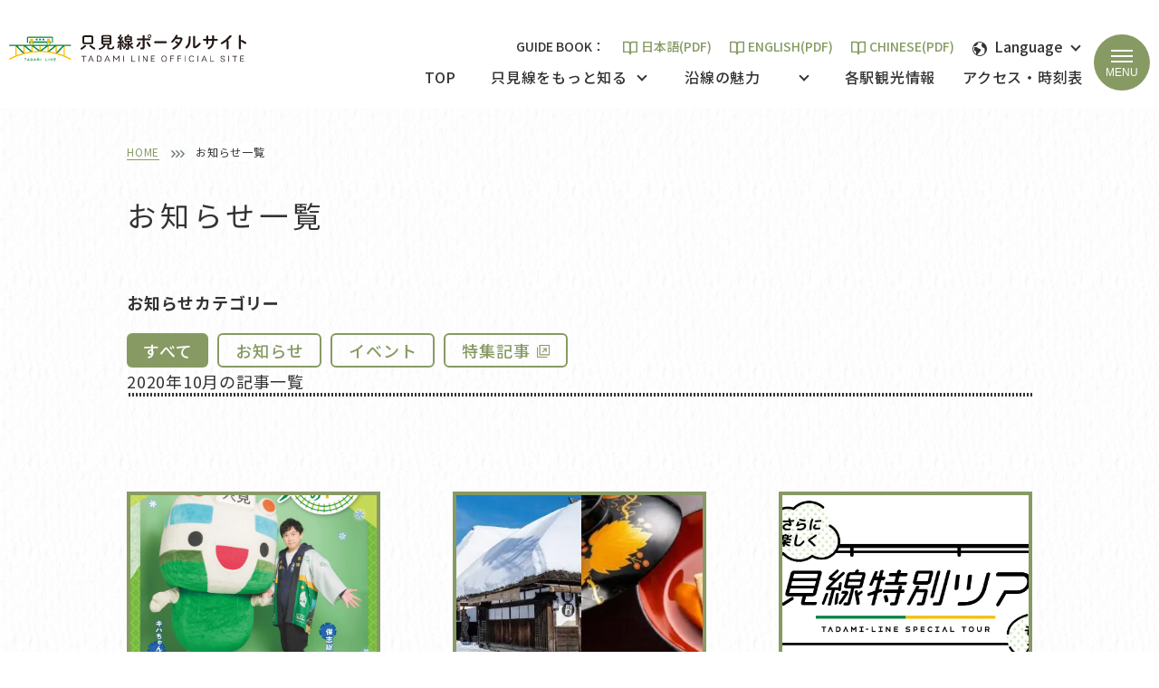

--- FILE ---
content_type: text/html; charset=UTF-8
request_url: https://tadami-line.jp/2020/10/?post_type=blog
body_size: 10820
content:
<!DOCTYPE html><html lang="ja"><head>  <script async src="https://www.googletagmanager.com/gtag/js?id=G-B053P9ZYQG"></script> <script>window.dataLayer = window.dataLayer || [];
    function gtag(){dataLayer.push(arguments);}
    gtag('js', new Date());

    gtag('config', 'G-B053P9ZYQG');</script>  <script>(function(w,d,s,l,i){w[l]=w[l]||[];w[l].push({'gtm.start':
  new Date().getTime(),event:'gtm.js'});var f=d.getElementsByTagName(s)[0],
  j=d.createElement(s),dl=l!='dataLayer'?'&l='+l:'';j.async=true;j.src=
  'https://www.googletagmanager.com/gtm.js?id='+i+dl;f.parentNode.insertBefore(j,f);
  })(window,document,'script','dataLayer','GTM-N3B2RP5G');</script> <meta http-equiv="X-UA-Compatible" content="IE=edge"><meta charset="utf-8"><meta name="viewport" content="width=device-width"><link rel="shortcut icon" href="/images/favicon.ico" /> <!--[if lt IE 9]> <script src="//cdn.jsdelivr.net/html5shiv/3.7.2/html5shiv.min.js"></script> <script src="//cdnjs.cloudflare.com/ajax/libs/respond.js/1.4.2/respond.min.js"></script> <![endif]--><meta name="description" content="全国屈指の秘境路線、只見線のポータルサイトです。福島県会津若松駅から新潟県小出駅まで36駅、135,2km。只見線全線復旧に向けた物語が動き出します。"><meta name="keywords" content="会津坂下町,会津美里町,会津若松市,魚沼市,奥会津振興センター,新潟県魚沼地域振興局,金山町,昭和村,只見町,福島県,会津地方振興局,南会津地方振興局,三島町,柳津町,湯川村,お知らせ,イベント"><meta property="og:site_name" content="只見線ポータルサイト"><meta property="og:locale" content="ja_JP"><meta property="og:type" content="website"><meta property="og:title" content="只見線ポータルサイト"><meta property="og:url" content="https://tadami-line.jp/2020/10/?post_type=blog"><meta property="og:description" content="全国屈指の秘境路線、只見線のポータルサイトです。福島県会津若松駅から新潟県小出駅まで36駅、135,2km。只見線全線復旧に向けた物語が動き出します。"><meta property="og:image" content="https://tadami-line.jp/images/ogimage.png"><meta name='robots' content='noindex, follow' /><style>img:is([sizes="auto" i], [sizes^="auto," i]) { contain-intrinsic-size: 3000px 1500px }</style><title>10月 2020 | 只見線ポータルサイト</title><meta property="og:locale" content="ja_JP" /><meta property="og:type" content="website" /><meta property="og:title" content="10月 2020 | 只見線ポータルサイト" /><meta property="og:url" content="https://tadami-line.jp/2020/10/" /><meta property="og:site_name" content="只見線ポータルサイト" /><meta name="twitter:card" content="summary_large_image" /> <script type="application/ld+json" class="yoast-schema-graph">{"@context":"https://schema.org","@graph":[{"@type":"CollectionPage","@id":"https://tadami-line.jp/2020/10/","url":"https://tadami-line.jp/2020/10/","name":"10月 2020 | 只見線ポータルサイト","isPartOf":{"@id":"https://tadami-line.jp/#website"},"primaryImageOfPage":{"@id":"https://tadami-line.jp/2020/10/#primaryimage"},"image":{"@id":"https://tadami-line.jp/2020/10/#primaryimage"},"thumbnailUrl":"https://tadami-line.jp/wp/wp-content/uploads/2020/10/画像.png","breadcrumb":{"@id":"https://tadami-line.jp/2020/10/#breadcrumb"},"inLanguage":"ja"},{"@type":"ImageObject","inLanguage":"ja","@id":"https://tadami-line.jp/2020/10/#primaryimage","url":"https://tadami-line.jp/wp/wp-content/uploads/2020/10/画像.png","contentUrl":"https://tadami-line.jp/wp/wp-content/uploads/2020/10/画像.png","width":744,"height":390},{"@type":"BreadcrumbList","@id":"https://tadami-line.jp/2020/10/#breadcrumb","itemListElement":[{"@type":"ListItem","position":1,"name":"ホーム","item":"https://tadami-line.jp/"},{"@type":"ListItem","position":2,"name":"アーカイブ: 10月 2020"}]},{"@type":"WebSite","@id":"https://tadami-line.jp/#website","url":"https://tadami-line.jp/","name":"只見線ポータルサイト","description":"全国屈指の秘境路線、只見線のポータルサイトです。福島県会津若松駅から新潟県小出駅まで36駅、135,2km。只見線全線復旧に向けた物語が動き出します。","potentialAction":[{"@type":"SearchAction","target":{"@type":"EntryPoint","urlTemplate":"https://tadami-line.jp/?s={search_term_string}"},"query-input":{"@type":"PropertyValueSpecification","valueRequired":true,"valueName":"search_term_string"}}],"inLanguage":"ja"}]}</script> <link rel='dns-prefetch' href='//ajax.googleapis.com' /><link rel='dns-prefetch' href='//fonts.googleapis.com' /><link rel="alternate" type="application/rss+xml" title="只見線ポータルサイト &raquo; フィード" href="https://tadami-line.jp/feed/" /><link rel="alternate" type="application/rss+xml" title="只見線ポータルサイト &raquo; コメントフィード" href="https://tadami-line.jp/comments/feed/" /><link rel='stylesheet' id='sbi_styles-css' href='https://tadami-line.jp/wp/wp-content/plugins/instagram-feed-pro/css/sbi-styles.min.css?ver=6.2.2' type='text/css' media='all' /><style id='classic-theme-styles-inline-css' type='text/css'>/*! This file is auto-generated */
.wp-block-button__link{color:#fff;background-color:#32373c;border-radius:9999px;box-shadow:none;text-decoration:none;padding:calc(.667em + 2px) calc(1.333em + 2px);font-size:1.125em}.wp-block-file__button{background:#32373c;color:#fff;text-decoration:none}</style><style id='global-styles-inline-css' type='text/css'>:root{--wp--preset--aspect-ratio--square: 1;--wp--preset--aspect-ratio--4-3: 4/3;--wp--preset--aspect-ratio--3-4: 3/4;--wp--preset--aspect-ratio--3-2: 3/2;--wp--preset--aspect-ratio--2-3: 2/3;--wp--preset--aspect-ratio--16-9: 16/9;--wp--preset--aspect-ratio--9-16: 9/16;--wp--preset--color--black: #000000;--wp--preset--color--cyan-bluish-gray: #abb8c3;--wp--preset--color--white: #ffffff;--wp--preset--color--pale-pink: #f78da7;--wp--preset--color--vivid-red: #cf2e2e;--wp--preset--color--luminous-vivid-orange: #ff6900;--wp--preset--color--luminous-vivid-amber: #fcb900;--wp--preset--color--light-green-cyan: #7bdcb5;--wp--preset--color--vivid-green-cyan: #00d084;--wp--preset--color--pale-cyan-blue: #8ed1fc;--wp--preset--color--vivid-cyan-blue: #0693e3;--wp--preset--color--vivid-purple: #9b51e0;--wp--preset--gradient--vivid-cyan-blue-to-vivid-purple: linear-gradient(135deg,rgba(6,147,227,1) 0%,rgb(155,81,224) 100%);--wp--preset--gradient--light-green-cyan-to-vivid-green-cyan: linear-gradient(135deg,rgb(122,220,180) 0%,rgb(0,208,130) 100%);--wp--preset--gradient--luminous-vivid-amber-to-luminous-vivid-orange: linear-gradient(135deg,rgba(252,185,0,1) 0%,rgba(255,105,0,1) 100%);--wp--preset--gradient--luminous-vivid-orange-to-vivid-red: linear-gradient(135deg,rgba(255,105,0,1) 0%,rgb(207,46,46) 100%);--wp--preset--gradient--very-light-gray-to-cyan-bluish-gray: linear-gradient(135deg,rgb(238,238,238) 0%,rgb(169,184,195) 100%);--wp--preset--gradient--cool-to-warm-spectrum: linear-gradient(135deg,rgb(74,234,220) 0%,rgb(151,120,209) 20%,rgb(207,42,186) 40%,rgb(238,44,130) 60%,rgb(251,105,98) 80%,rgb(254,248,76) 100%);--wp--preset--gradient--blush-light-purple: linear-gradient(135deg,rgb(255,206,236) 0%,rgb(152,150,240) 100%);--wp--preset--gradient--blush-bordeaux: linear-gradient(135deg,rgb(254,205,165) 0%,rgb(254,45,45) 50%,rgb(107,0,62) 100%);--wp--preset--gradient--luminous-dusk: linear-gradient(135deg,rgb(255,203,112) 0%,rgb(199,81,192) 50%,rgb(65,88,208) 100%);--wp--preset--gradient--pale-ocean: linear-gradient(135deg,rgb(255,245,203) 0%,rgb(182,227,212) 50%,rgb(51,167,181) 100%);--wp--preset--gradient--electric-grass: linear-gradient(135deg,rgb(202,248,128) 0%,rgb(113,206,126) 100%);--wp--preset--gradient--midnight: linear-gradient(135deg,rgb(2,3,129) 0%,rgb(40,116,252) 100%);--wp--preset--font-size--small: 13px;--wp--preset--font-size--medium: 20px;--wp--preset--font-size--large: 36px;--wp--preset--font-size--x-large: 42px;--wp--preset--spacing--20: 0.44rem;--wp--preset--spacing--30: 0.67rem;--wp--preset--spacing--40: 1rem;--wp--preset--spacing--50: 1.5rem;--wp--preset--spacing--60: 2.25rem;--wp--preset--spacing--70: 3.38rem;--wp--preset--spacing--80: 5.06rem;--wp--preset--shadow--natural: 6px 6px 9px rgba(0, 0, 0, 0.2);--wp--preset--shadow--deep: 12px 12px 50px rgba(0, 0, 0, 0.4);--wp--preset--shadow--sharp: 6px 6px 0px rgba(0, 0, 0, 0.2);--wp--preset--shadow--outlined: 6px 6px 0px -3px rgba(255, 255, 255, 1), 6px 6px rgba(0, 0, 0, 1);--wp--preset--shadow--crisp: 6px 6px 0px rgba(0, 0, 0, 1);}:where(.is-layout-flex){gap: 0.5em;}:where(.is-layout-grid){gap: 0.5em;}body .is-layout-flex{display: flex;}.is-layout-flex{flex-wrap: wrap;align-items: center;}.is-layout-flex > :is(*, div){margin: 0;}body .is-layout-grid{display: grid;}.is-layout-grid > :is(*, div){margin: 0;}:where(.wp-block-columns.is-layout-flex){gap: 2em;}:where(.wp-block-columns.is-layout-grid){gap: 2em;}:where(.wp-block-post-template.is-layout-flex){gap: 1.25em;}:where(.wp-block-post-template.is-layout-grid){gap: 1.25em;}.has-black-color{color: var(--wp--preset--color--black) !important;}.has-cyan-bluish-gray-color{color: var(--wp--preset--color--cyan-bluish-gray) !important;}.has-white-color{color: var(--wp--preset--color--white) !important;}.has-pale-pink-color{color: var(--wp--preset--color--pale-pink) !important;}.has-vivid-red-color{color: var(--wp--preset--color--vivid-red) !important;}.has-luminous-vivid-orange-color{color: var(--wp--preset--color--luminous-vivid-orange) !important;}.has-luminous-vivid-amber-color{color: var(--wp--preset--color--luminous-vivid-amber) !important;}.has-light-green-cyan-color{color: var(--wp--preset--color--light-green-cyan) !important;}.has-vivid-green-cyan-color{color: var(--wp--preset--color--vivid-green-cyan) !important;}.has-pale-cyan-blue-color{color: var(--wp--preset--color--pale-cyan-blue) !important;}.has-vivid-cyan-blue-color{color: var(--wp--preset--color--vivid-cyan-blue) !important;}.has-vivid-purple-color{color: var(--wp--preset--color--vivid-purple) !important;}.has-black-background-color{background-color: var(--wp--preset--color--black) !important;}.has-cyan-bluish-gray-background-color{background-color: var(--wp--preset--color--cyan-bluish-gray) !important;}.has-white-background-color{background-color: var(--wp--preset--color--white) !important;}.has-pale-pink-background-color{background-color: var(--wp--preset--color--pale-pink) !important;}.has-vivid-red-background-color{background-color: var(--wp--preset--color--vivid-red) !important;}.has-luminous-vivid-orange-background-color{background-color: var(--wp--preset--color--luminous-vivid-orange) !important;}.has-luminous-vivid-amber-background-color{background-color: var(--wp--preset--color--luminous-vivid-amber) !important;}.has-light-green-cyan-background-color{background-color: var(--wp--preset--color--light-green-cyan) !important;}.has-vivid-green-cyan-background-color{background-color: var(--wp--preset--color--vivid-green-cyan) !important;}.has-pale-cyan-blue-background-color{background-color: var(--wp--preset--color--pale-cyan-blue) !important;}.has-vivid-cyan-blue-background-color{background-color: var(--wp--preset--color--vivid-cyan-blue) !important;}.has-vivid-purple-background-color{background-color: var(--wp--preset--color--vivid-purple) !important;}.has-black-border-color{border-color: var(--wp--preset--color--black) !important;}.has-cyan-bluish-gray-border-color{border-color: var(--wp--preset--color--cyan-bluish-gray) !important;}.has-white-border-color{border-color: var(--wp--preset--color--white) !important;}.has-pale-pink-border-color{border-color: var(--wp--preset--color--pale-pink) !important;}.has-vivid-red-border-color{border-color: var(--wp--preset--color--vivid-red) !important;}.has-luminous-vivid-orange-border-color{border-color: var(--wp--preset--color--luminous-vivid-orange) !important;}.has-luminous-vivid-amber-border-color{border-color: var(--wp--preset--color--luminous-vivid-amber) !important;}.has-light-green-cyan-border-color{border-color: var(--wp--preset--color--light-green-cyan) !important;}.has-vivid-green-cyan-border-color{border-color: var(--wp--preset--color--vivid-green-cyan) !important;}.has-pale-cyan-blue-border-color{border-color: var(--wp--preset--color--pale-cyan-blue) !important;}.has-vivid-cyan-blue-border-color{border-color: var(--wp--preset--color--vivid-cyan-blue) !important;}.has-vivid-purple-border-color{border-color: var(--wp--preset--color--vivid-purple) !important;}.has-vivid-cyan-blue-to-vivid-purple-gradient-background{background: var(--wp--preset--gradient--vivid-cyan-blue-to-vivid-purple) !important;}.has-light-green-cyan-to-vivid-green-cyan-gradient-background{background: var(--wp--preset--gradient--light-green-cyan-to-vivid-green-cyan) !important;}.has-luminous-vivid-amber-to-luminous-vivid-orange-gradient-background{background: var(--wp--preset--gradient--luminous-vivid-amber-to-luminous-vivid-orange) !important;}.has-luminous-vivid-orange-to-vivid-red-gradient-background{background: var(--wp--preset--gradient--luminous-vivid-orange-to-vivid-red) !important;}.has-very-light-gray-to-cyan-bluish-gray-gradient-background{background: var(--wp--preset--gradient--very-light-gray-to-cyan-bluish-gray) !important;}.has-cool-to-warm-spectrum-gradient-background{background: var(--wp--preset--gradient--cool-to-warm-spectrum) !important;}.has-blush-light-purple-gradient-background{background: var(--wp--preset--gradient--blush-light-purple) !important;}.has-blush-bordeaux-gradient-background{background: var(--wp--preset--gradient--blush-bordeaux) !important;}.has-luminous-dusk-gradient-background{background: var(--wp--preset--gradient--luminous-dusk) !important;}.has-pale-ocean-gradient-background{background: var(--wp--preset--gradient--pale-ocean) !important;}.has-electric-grass-gradient-background{background: var(--wp--preset--gradient--electric-grass) !important;}.has-midnight-gradient-background{background: var(--wp--preset--gradient--midnight) !important;}.has-small-font-size{font-size: var(--wp--preset--font-size--small) !important;}.has-medium-font-size{font-size: var(--wp--preset--font-size--medium) !important;}.has-large-font-size{font-size: var(--wp--preset--font-size--large) !important;}.has-x-large-font-size{font-size: var(--wp--preset--font-size--x-large) !important;}
:where(.wp-block-post-template.is-layout-flex){gap: 1.25em;}:where(.wp-block-post-template.is-layout-grid){gap: 1.25em;}
:where(.wp-block-columns.is-layout-flex){gap: 2em;}:where(.wp-block-columns.is-layout-grid){gap: 2em;}
:root :where(.wp-block-pullquote){font-size: 1.5em;line-height: 1.6;}</style><link rel='stylesheet' id='reset_style-css' href='https://tadami-line.jp/wp/wp-content/cache/autoptimize/css/autoptimize_single_357576a8078253e37cacdb97008f028b.css?ver=1.0.0' type='text/css' media='all' /><link rel='stylesheet' id='fonts_style-css' href='https://tadami-line.jp/wp/wp-content/cache/autoptimize/css/autoptimize_single_57753d86105b4b6c1a5703410dc17ecd.css?ver=1.0.0' type='text/css' media='all' /><link rel='stylesheet' id='general_style-css' href='https://tadami-line.jp/wp/wp-content/cache/autoptimize/css/autoptimize_single_3ff1a0f04a9e3a9f2aedf72d31035f38.css?ver=1.0.0' type='text/css' media='all' /><link rel='stylesheet' id='google-fonts_style-css' href='https://fonts.googleapis.com/css2?&#038;family=M+PLUS+Rounded+1c:wght@400;500&#038;family=Noto+Sans+JP:wght@400;500;600;700&#038;display=swap' type='text/css' media='all' /><link rel='stylesheet' id='simplebar_style-css' href='https://tadami-line.jp/wp/wp-content/themes/theme-new/assets/css/simplebar.min.css?ver=1.0.0' type='text/css' media='all' /><link rel='stylesheet' id='swiper_style-css' href='https://tadami-line.jp/wp/wp-content/themes/theme-new/assets/css/swiper-bundle.min.css?ver=1.0.0' type='text/css' media='all' /><link rel='stylesheet' id='footer_style-css' href='https://tadami-line.jp/wp/wp-content/cache/autoptimize/css/autoptimize_single_94fb8037a3bb4e7571a98684e1887063.css?ver=1.0.0' type='text/css' media='all' /><link rel='stylesheet' id='aos_style-css' href='https://tadami-line.jp/wp/wp-content/cache/autoptimize/css/autoptimize_single_847da8fca8060ca1a70f976aab1210b9.css?ver=1.0.0' type='text/css' media='all' /><link rel='stylesheet' id='fancybox_style-css' href='https://tadami-line.jp/wp/wp-content/cache/autoptimize/css/autoptimize_single_185d2e7cb9a8972d4db124eda216135a.css?ver=1.0.0' type='text/css' media='all' /><link rel='stylesheet' id='lightbox_style-css' href='https://tadami-line.jp/wp/wp-content/themes/theme-new/assets/css/lightbox.min.css?ver=1.0.0' type='text/css' media='all' /><link rel='stylesheet' id='layout_style-css' href='https://tadami-line.jp/wp/wp-content/cache/autoptimize/css/autoptimize_single_113eafdf22e037d3e22cd625eb5e4ef2.css?ver=1.0.0' type='text/css' media='all' /><link rel='stylesheet' id='header-underpage_style-css' href='https://tadami-line.jp/wp/wp-content/cache/autoptimize/css/autoptimize_single_5c965527100327e8456a44d741ce8b9e.css?ver=1.0.0' type='text/css' media='all' /><link rel='stylesheet' id='under-page_style-css' href='https://tadami-line.jp/wp/wp-content/cache/autoptimize/css/autoptimize_single_9ee7263fe6d1b7ffb65a27746deb26a3.css?ver=1.0.0' type='text/css' media='all' /> <script type="text/javascript" src="https://ajax.googleapis.com/ajax/libs/jquery/3.7.1/jquery.min.js?ver=3.7.1" id="jquery_script-js"></script> <link rel="https://api.w.org/" href="https://tadami-line.jp/wp-json/" /><link rel="EditURI" type="application/rsd+xml" title="RSD" href="https://tadami-line.jp/wp/xmlrpc.php?rsd" /><meta name="generator" content="WordPress 6.8.3" /> <noscript><style>.lazyload[data-src]{display:none !important;}</style></noscript><style>.lazyload{background-image:none !important;}.lazyload:before{background-image:none !important;}</style></head><body id="top" class="archive date wp-theme-theme-new"> <noscript><iframe src="https://www.googletagmanager.com/ns.html?id=GTM-N3B2RP5G"
 height="0" width="0" style="display:none;visibility:hidden"></iframe></noscript><div id="wrapper"><header><nav class="inner"><div class="header_box header_box-sp"><div class="header_sp-wrap"> <a class="header_logo" href="/"> <img class="logo-color lazyload" src="[data-uri]" alt="只見線ポータルサイトロゴ" width="262" height="31" data-src="/images/common/logo_color.svg" decoding="async" data-eio-rwidth="262" data-eio-rheight="31" /><noscript><img class="logo-color" src="/images/common/logo_color.svg" alt="只見線ポータルサイトロゴ" width="262" height="31" data-eio="l" /></noscript> </a><div class="header_sp_language language_sp_only drop-menu"> <a class="icon_earth"> Language </a><ul class="child-menu lang"><li><a id="ja">日本語</a></li><li><a id="en">ENGLISH</a></li><li><a id="zh-TW">中文繁体</a></li><li><a id="zh-CN">中文簡体</a></li></ul></div></div></div><div class="header_box --guide pc"> <a class="header_logo" href="/"> <img class="logo-color lazyload" src="[data-uri]" alt="只見線ポータルサイトロゴ" width="262" height="31" data-src="/images/common/logo_color.svg" decoding="async" data-eio-rwidth="262" data-eio-rheight="31" /><noscript><img class="logo-color" src="/images/common/logo_color.svg" alt="只見線ポータルサイトロゴ" width="262" height="31" data-eio="l" /></noscript> </a><ul class="header_guidebook_menu"><li><p>GUIDE BOOK：</p></li><li> <a class="icon_book" href="https://tadami-line.jp/digital_book/tadami-line_guidebook2024_jp.pdf" target="_blank">日本語(PDF)</a></li><li> <a class="icon_book" href="https://tadami-line.jp/digital_book/tadami-line_guidebook2023_en.pdf" target="_blank">ENGLISH(PDF)</a></li><li> <a class="icon_book" href="https://tadami-line.jp/digital_book/tadami-line_guidebook2023_ch.pdf" target="_blank">CHINESE(PDF)</a></li><li class="drop-menu"> <a class="icon_earth"> Language </a><ul class="child-menu lang"><li><a id="ja">日本語</a></li><li><a id="en">ENGLISH</a></li><li><a id="zh-TW">中文繁体</a></li><li><a id="zh-CN">中文簡体</a></li></ul></li></ul></div><ul class="header_box inner_nav header_main_menu"><li><a href="/">TOP</a></li><li class="drop-menu"> <a class="drop-nav-txt --01"> 只見線をもっと知る </a><ul class="child-menu"><li><a href="https://tadami-line.jp/about/">只見線物語</a></li><li><a href="https://tadami-line.jp/history/">只見線の歴史</a></li><li><a href="https://tadami-line.jp/use/">只見線利活用プロジェクト</a></li><li><a href="https://tadami-line.jp/support">只見線応援団</a></li><li><a href="https://tadami-line.jp/gallery/">ギャラリー・動画</a></li></ul></li><li class="drop-menu"> <a class="drop-nav-txt --02"> 沿線の魅力 </a><ul class="child-menu"><li><a href="https://tadami-line.jp/doboku/">只見線の土木遺産</a></li><li><a href="https://tadami-line.jp/feature/">特集記事</a></li><li><a href="https://tadami-line.jp/zekkei/">只見線の絶景ポイント</a></li><li><a href="https://tadami-line.jp/model/">モデルコース</a></li></ul></li><li><a href="https://tadami-line.jp/station/">各駅観光情報</a></li><li><a href="https://tadami-line.jp/access/">アクセス・時刻表</a></li></ul><div class="header_box ham_zindex"> <button id="js-hamburger" type="button" class="hamburger" aria-label="ハンバーガーメニュー" aria-controls="navigation" aria-expanded="false"> <span class="hamburger__line"></span> <span class="hamburger__text"></span> </button></div></nav><div class="header__nav-area js-nav-area" id="navigation"><div id="js-global-navigation" class="global-navigation"> <a class="nav_logo" href="/"> <img src="[data-uri]" alt="ロゴ" width="376" height="45" data-src="/images/common/logo_white.svg" decoding="async" class="lazyload" data-eio-rwidth="376" data-eio-rheight="45" /><noscript><img src="/images/common/logo_white.svg" alt="ロゴ" width="376" height="45" data-eio="l" /></noscript> </a><div class="nav_link-container"><nav class="nav-01"><ul><li><div class="title">只見線をもっと知る</div></li><li><a href="https://tadami-line.jp/about/">只見線物語</a></li><li><a href="https://tadami-line.jp/history/">只見線の歴史</a></li><li><a href="https://tadami-line.jp/use/">只見線利活用プロジェクト</a></li><li><a href="https://tadami-line.jp/support">只見線応援団</a></li><li><a href="https://tadami-line.jp/gallery/">ギャラリー・動画</a></li><li><a href="https://tadami-line.jp/access/">アクセス・時刻表</a></li></ul></nav><nav><div class="nav-02"><ul><li><div class="title">沿線の魅力</div></li><li><a href="https://tadami-line.jp/doboku/">只見線の土木遺産</a></li><li><a href="https://tadami-line.jp/feature/">特集記事</a></li><li><a href="https://tadami-line.jp/zekkei/">只見線の絶景ポイント</a></li><li><a href="https://tadami-line.jp/model/">モデルコース</a></li></ul></div><div class="nav-03"><ul><li><div class="title"><a href="https://tadami-line.jp/station/">各駅観光情報</a></div></li></ul></div></nav><nav class="nav-04"><ul><li><div class="title">お問い合わせ</div></li><li><a href="https://tadami-line.jp/contact_form/">お問い合わせ</a></li><li><a href="https://tadami-line.jp/privacy/">プライバシーポリシー</a></li></ul></nav></div><div class="nav_sns"><p class="slash">Follow us!</p><div class="nav_sns_icons"><ul><li> <a href="https://twitter.com/tadamisen135" target="_blank"><img src="[data-uri]" alt="Twitter" data-src="/images/common/icon_twitter.svg" decoding="async" class="lazyload" /><noscript><img src="/images/common/icon_twitter.svg" alt="Twitter" data-eio="l" /></noscript></a></li><li> <a href="https://www.instagram.com/tadamiline.portal/" target="_blank"><img src="[data-uri]" alt="instagram" data-src="/images/common/icon_insta.svg" decoding="async" class="lazyload" /><noscript><img src="/images/common/icon_insta.svg" alt="instagram" data-eio="l" /></noscript></a></li></ul></div></div><div class="nav_train"> <picture> <source media="(max-width:767px)"  data-srcset="/images/common/hamburger_train_sp.svg" /> <img src="[data-uri]" alt="" width="1023" height="62" data-src="/images/common/hamburger_train_pc.svg" decoding="async" class="lazyload" data-eio-rwidth="1023" data-eio-rheight="62" /> </picture><noscript><img src="/images/common/hamburger_train_pc.svg" alt="" width="1023" height="62" data-eio="l" /></noscript></div><div id="js-focus-trap" tabindex="0"></div></div></div></header><div class="contents_wrap"><div id="contents"><div id="dir_path"><ul class="cFix"><li class="first_link"><a href="/">HOME</a></li><li>お知らせ一覧</li></ul></div><h1 class="sub_ttl">お知らせ一覧</h1><div class="p-category"><h2 class="p-category__title">お知らせカテゴリー</h2><ul class="p-category__list"><li class="p-category__list__item p-category__list__item--all">すべて</li><li class="p-category__list__item"><a href="https://tadami-line.jp/category/information/">お知らせ</a></li><li class="p-category__list__item"><a href="https://tadami-line.jp/category/event/">イベント</a></li><li class="p-category__list__item p-category__list__item--feature"><a href="https://tadami-line.jp/feature/">特集記事</a></li></ul></div><h1>2020年10月の記事一覧</h1><div class="blog_list"><ul><li> <a href="https://tadami-line.jp/2026/01/post-5564/"><div class="thum lazyload" style="" data-back="https://tadami-line.jp/wp/wp-content/uploads/2026/01/main.jpg" data-eio-rwidth="1520" data-eio-rheight="1920"></div> </a><p class="meta go"> <time class="slide-date" datetime="2026.01.27">2026.01.27</time> <span class="news_tag">福島県</span><span class="categoryTag">お知らせ</span></p><div class="ttl">\\☆JR只見線×保志総一朗☆特別コラボ//デジタルスタンプラ…</div><div class="exp"><p><p>　会津若松市出身であり、『機動戦士ガンダムSEED』や『ひぐらしのなく頃に』など数々の名作に出演する保志総一朗さんとのコラボ企画で会津川口駅と只見駅の2か所にポイントを設定したデジタルスタンプラリーを開催します。スマート [&hellip;]</p></p></div><div class="view_all"><a href="https://tadami-line.jp/2026/01/post-5564/">もっと読む</a></div></li><li> <a href="https://tadami-line.jp/2025/12/post-5539/"><div class="thum lazyload" style="" data-back="https://tadami-line.jp/wp/wp-content/uploads/2025/12/スクリーンショット-2025-12-19-141807.jpg" data-eio-rwidth="755" data-eio-rheight="236"></div> </a><p class="meta go"> <time class="slide-date" datetime="2025.12.19">2025.12.19</time> <span class="news_tag">福島県</span><span class="categoryTag">お知らせ</span></p><div class="ttl">&#x2744;冬の只見線&#x2744;郷土料理&#x1f3…</div><div class="exp"><p><p>　雪景色美しい冬の只見線と会津地方の郷土料理・美酒を満喫できる2日間のツアーが現在予約受付中です。※詳細はこちらから→https://okuaizukikou-tadamiline.jp/ ☆会津地域の「ワイン」「米焼酎 [&hellip;]</p></p></div><div class="view_all"><a href="https://tadami-line.jp/2025/12/post-5539/">もっと読む</a></div></li><li> <a href="https://tadami-line.jp/2025/11/post-5525/"><div class="thum lazyload" style="" data-back="https://tadami-line.jp/wp/wp-content/uploads/2025/06/只見線特別ツアーロゴ.jpg" data-eio-rwidth="1458" data-eio-rheight="625"></div> </a><p class="meta go"> <time class="slide-date" datetime="2025.11.10">2025.11.10</time> <span class="news_tag">福島県</span><span class="categoryTag">お知らせ</span></p><div class="ttl">山のお寺でヨガ＆只見線&#x1f683;復興区間乗車ツアー募集…</div><div class="exp"><p><p>　「山のお寺でヨガ＆只見線&#x1f683;復興区間乗車ツアー募集中！」のツアーを下記特設サイトにて、募集中です！ ツアー特設サイトはこちら １　出発日・ツアー内容 　１１月２９日（土） 　　貴重な山のお寺でのヨガ体験に [&hellip;]</p></p></div><div class="view_all"><a href="https://tadami-line.jp/2025/11/post-5525/">もっと読む</a></div></li><li> <a href="https://tadami-line.jp/2025/10/post-5518/"><div class="thum lazyload" style="" data-back="https://tadami-line.jp/wp/wp-content/uploads/2025/10/IMG_7019.jpg" data-eio-rwidth="1920" data-eio-rheight="1280"></div> </a><p class="meta go"> <time class="slide-date" datetime="2025.10.30">2025.10.30</time> <span class="news_tag">金山町</span><span class="categoryTag">お知らせ</span></p><div class="ttl">JR只見線会津越川駅、本名駅の駅名標が決定し、リニューアルされ…</div><div class="exp"><p><p>　今年度、金山町では、只見線全線運転再開３周年を記念して、会津越川駅と本名駅の駅愛称を決定し、駅名標をリニューアルしました。　10月1日にあわせて、福島県只見線管理事務所の御協力のもと新しい駅名標を設置しました。　2駅の [&hellip;]</p></p></div><div class="view_all"><a href="https://tadami-line.jp/2025/10/post-5518/">もっと読む</a></div></li><li> <a href="https://tadami-line.jp/2025/10/post-5494/"><div class="thum lazyload" style="" data-back="https://tadami-line.jp/wp/wp-content/uploads/2025/10/スクリーンショット-2025-10-20-104220.jpg" data-eio-rwidth="965" data-eio-rheight="652"></div> </a><p class="meta go"> <time class="slide-date" datetime="2025.10.20">2025.10.20</time> <span class="categoryTag">お知らせ</span></p><div class="ttl">【只見線推し活ツアー】＆【薫り感じる、只見線の旅】を運行します…</div><div class="exp"><p><p>　１１月１５日（土）「推しと巡る！只見線推し活ツアー」、１１月２３日（日）「～ふくしまDC開催目前特別企画～薫り感じる只見線の旅」をそれぞれ運行いたします。企画内容も盛りだくさんです。現在募集開始となっています。是非、ご [&hellip;]</p></p></div><div class="view_all"><a href="https://tadami-line.jp/2025/10/post-5494/">もっと読む</a></div></li><li> <a href="https://tadami-line.jp/2025/10/post-5486/"><div class="thum lazyload" style="" data-back="https://tadami-line.jp/wp/wp-content/uploads/2024/05/kiha.jpg" data-eio-rwidth="1845" data-eio-rheight="1920"></div> </a><p class="meta go"> <time class="slide-date" datetime="2025.10.14">2025.10.14</time> <span class="news_tag">会津坂下町 会津美里町 会津若松市 魚沼市 金山町 昭和村 只見町 三島町 柳津町 湯川村</span><span class="categoryTag">イベント</span></p><div class="ttl">キハちゃんねる　新しい動画をアップロードしました！</div><div class="exp"><p><p>只見線活性化対策協議会より 只見線応援キャラクターである「キハちゃん」が様々な場所やイベントに訪れて、紹介するという内容の動画をアップロードしている「キハちゃんねる」。 只見線活性化対策協議会を構成している、会津若松市・ [&hellip;]</p></p></div><div class="view_all"><a href="https://tadami-line.jp/2025/10/post-5486/">もっと読む</a></div></li><li> <a href="https://tadami-line.jp/2025/10/post-5443/"><div class="thum lazyload" style="" data-back="https://tadami-line.jp/wp/wp-content/uploads/2025/10/絵画コンテスト-展示会チラシ-pdf.jpg" data-eio-rwidth="1058" data-eio-rheight="1497"></div> </a><p class="meta go"> <time class="slide-date" datetime="2025.10.10">2025.10.10</time> <span class="categoryTag">お知らせ</span></p><div class="ttl">「第２回 奥会津・只見線絵画コンテスト」審査結果・作品展示会の…</div><div class="exp"><p><p>奥会津地域と只見線の関心を高め、魅力を発信することを目的に「第２回 奥会津・只見線絵画コンテスト」を実施いたしました。たくさんの作品をご応募いただき、厳正な審査の結果、２０点の受賞作品を決定いたしましたのでお知らせいたし [&hellip;]</p></p></div><div class="view_all"><a href="https://tadami-line.jp/2025/10/post-5443/">もっと読む</a></div></li><li> <a href="https://tadami-line.jp/2025/10/post-5281/"><div class="thum lazyload" style="" data-back="https://tadami-line.jp/wp/wp-content/uploads/2025/09/タテ4c_八十里越街道ロゴ-pdf.jpg" data-eio-rwidth="656" data-eio-rheight="687"></div> </a><p class="meta go"> <time class="slide-date" datetime="2025.10.10">2025.10.10</time> <span class="categoryTag">お知らせ</span></p><div class="ttl">ホームページ「まぼろしの街道八十里街道」との相互リンクについて</div><div class="exp"><p><p>　只見線管理事務所では、沿線地域の魅力発信事業を進めております。　　　　　　　　　　　　　　　　　　　このたび、国道289号、別名「八十里越街道」が令和8年秋～令和９年夏に開通予定であることを踏まえ、公式ホームページ「ま [&hellip;]</p></p></div><div class="view_all"><a href="https://tadami-line.jp/2025/10/post-5281/">もっと読む</a></div></li><li> <a href="https://tadami-line.jp/2025/10/post-5457/"><div class="thum lazyload" style="" data-back="https://tadami-line.jp/wp/wp-content/uploads/2025/10/タイトルなし.jpg" data-eio-rwidth="710" data-eio-rheight="475"></div> </a><p class="meta go"> <time class="slide-date" datetime="2025.10.09">2025.10.09</time> <span class="categoryTag">お知らせ</span></p><div class="ttl">&#x1f6eb;空と鉄道&#x1f683;でつながる只見線&…</div><div class="exp"><p><p>　只見線の認知度向上、東海圏からの誘客を目的とした小牧空港を発着する新潟便FDA（フジドリームエアラインズ）で行く新潟・会津の魅力体験ツアーが現在予約受付中です。 FDA（フジドリームエアラインズ）とJR只見線がコラボし [&hellip;]</p></p></div><div class="view_all"><a href="https://tadami-line.jp/2025/10/post-5457/">もっと読む</a></div></li></ul></div></div></div><footer id="js-footer"><div class="footer-wrapper"><div class="footer_contetnts-left"> <img class="footer_logo lazyload" src="[data-uri]" alt="只見線ポータルサイトロゴ" width="376" height="45" data-src="/images/common/logo_white.svg" decoding="async" data-eio-rwidth="376" data-eio-rheight="45" /><noscript><img class="footer_logo" src="/images/common/logo_white.svg" alt="只見線ポータルサイトロゴ" width="376" height="45" data-eio="l" /></noscript> <address> 福島県只見線管理事務所<br /> 〒965-0041　会津若松市駅前町1-1<br class="sp_only" />（会津若松駅2階）<div> メール：<a href="&#109;&#97;&#105;&#108;&#116;&#111;&#58;&#116;&#97;&#100;&#97;&#109;&#105;&#115;&#101;&#110;&#64;&#112;&#114;&#101;&#102;&#46;&#102;&#117;&#107;&#117;&#115;&#104;&#105;&#109;&#97;&#46;&#108;&#103;&#46;&#106;&#112;">&#116;&#97;&#100;&#97;&#109;&#105;&#115;&#101;&#110;&#64;&#112;&#114;&#101;&#102;&#46;&#102;&#117;&#107;&#117;&#115;&#104;&#105;&#109;&#97;&#46;&#108;&#103;&#46;&#106;&#112;</a> </script> <noscript><img src="/images/common/mail-address.svg" alt="メールアドレス" width="219" height="20" /></noscript></div> </address><div class="guidebook"> <img src="[data-uri]" alt="ガイドブックの画像" width="192" height="270" data-src="/images/common/guidebook.jpg" decoding="async" class="lazyload" data-eio-rwidth="192" data-eio-rheight="270" /><noscript><img src="/images/common/guidebook.jpg" alt="ガイドブックの画像" width="192" height="270" data-eio="l" /></noscript><ul><li><p>GUIDE BOOK</p></li><li><a href="https://tadami-line.jp/digital_book/tadami-line_guidebook2024_jp.pdf" target="_blank">日本語 (PDF)</a></li><li><a href="https://tadami-line.jp/digital_book/tadami-line_guidebook2023_en.pdf" target="_blank">ENGLISH (PDF)</a></li><li><a href="https://tadami-line.jp/digital_book/tadami-line_guidebook2023_ch.pdf" target="_blank">CHINESE (PDF)</a></li></ul></div></div><nav class="footer_nav"><div class="footer_nav-group01"><div class="footer_nav-01"><ul><li><div class="u-rounded1c title">只見線をもっと知る</div></li><li><a href="https://tadami-line.jp/about/">只見線物語</a></li><li><a href="https://tadami-line.jp/history/">只見線の歴史</a></li><li><a href="https://tadami-line.jp/use/">只見線利活用プロジェクト</a></li><li><a href="https://tadami-line.jp/support/">只見線応援団</a></li><li><a href="https://tadami-line.jp/gallery/">ギャラリー・動画</a></li><li><a href="https://tadami-line.jp/access/">アクセス・時刻表</a></li></ul></div><div class="footer_nav-02"><ul><li><div class="u-rounded1c title"><a href="https://tadami-line.jp/station/">各駅観光情報</a></div></li></ul></div></div><div class="footer_nav-group02"><div class="footer_nav-03"><ul><li><div class="u-rounded1c title">沿線の魅力</div></li><li><a href="https://tadami-line.jp/doboku/">只見線の土木遺産</a></li><li><a href="https://tadami-line.jp/feature/">特集記事</a></li><li><a href="https://tadami-line.jp/zekkei/">只見線の絶景ポイント</a></li><li><a href="https://tadami-line.jp/model/">モデルコース</a></li></ul></div><div class="footer_nav-04"><ul><li><div class="u-rounded1c title">お問い合わせ</div></li><li><a href="https://tadami-line.jp/contact_form/">お問い合わせ</a></li><li><a href="https://tadami-line.jp/privacy/">プライバシーポリシー</a></li></ul></div></div></nav><div class="btn_to-top"> <a id="to_top_scroll"> <img src="[data-uri]" alt="トップへ戻る" width="162" height="132" data-src="/images/common/to-top.png" decoding="async" class="lazyload" data-eio-rwidth="162" data-eio-rheight="132" /><noscript><img src="/images/common/to-top.png" alt="トップへ戻る" width="162" height="132" data-eio="l" /></noscript> </a></div></div><div class="copyright-wrapper"><div class="copyright"> <small>©Tadami Line Official Portalsite, All Right Reserved.</small></div></div></footer></div> <script type="speculationrules">{"prefetch":[{"source":"document","where":{"and":[{"href_matches":"\/*"},{"not":{"href_matches":["\/wp\/wp-*.php","\/wp\/wp-admin\/*","\/wp\/wp-content\/uploads\/*","\/wp\/wp-content\/*","\/wp\/wp-content\/plugins\/*","\/wp\/wp-content\/themes\/theme-new\/*","\/*\\?(.+)"]}},{"not":{"selector_matches":"a[rel~=\"nofollow\"]"}},{"not":{"selector_matches":".no-prefetch, .no-prefetch a"}}]},"eagerness":"conservative"}]}</script>  <script type="text/javascript">var sbiajaxurl = "https://tadami-line.jp/wp/wp-admin/admin-ajax.php";</script> <style id='core-block-supports-inline-css' type='text/css'>.wp-elements-6ab48315f5d4930267dcdaff2d026066 a:where(:not(.wp-element-button)){color:var(--wp--preset--color--black);}.wp-elements-db8e678dc3880963cbd3cf8d3d51b71a a:where(:not(.wp-element-button)){color:var(--wp--preset--color--black);}.wp-elements-b279dd430aee0a1bd173aee5ea8de40b a:where(:not(.wp-element-button)){color:var(--wp--preset--color--black);}.wp-elements-0393d76f6e730529531bf08b25fdc9ec a:where(:not(.wp-element-button)){color:var(--wp--preset--color--pale-pink);}</style> <script type="text/javascript" id="eio-lazy-load-js-before">var eio_lazy_vars = {"exactdn_domain":"","skip_autoscale":0,"bg_min_dpr":1.100000000000000088817841970012523233890533447265625,"threshold":0,"use_dpr":1};</script> <script type="text/javascript" src="https://tadami-line.jp/wp/wp-content/plugins/ewww-image-optimizer/includes/lazysizes.min.js?ver=831&#039; async charset=&#039;UTF-8" id="eio-lazy-load-js" async="async" data-wp-strategy="async"></script> <script type="text/javascript" src="https://tadami-line.jp/wp/wp-content/themes/theme-new/assets/js/lightbox.min.js?ver=1.0.0&#039; async charset=&#039;UTF-8" id="lightbox_script-js"></script> <script type="text/javascript" src="https://tadami-line.jp/wp/wp-content/themes/theme-new/assets/js/swiper-bundle.min.js?ver=1.0.0&#039; async charset=&#039;UTF-8" id="swiper_script-js"></script> <script type="text/javascript" src="https://tadami-line.jp/wp/wp-content/themes/theme-new/assets/js/simplebar.min.js?ver=1.0.0&#039; async charset=&#039;UTF-8" id="simplebar_script-js"></script> <script type="text/javascript" src="https://tadami-line.jp/wp/wp-content/themes/theme-new/assets/js/common.js?ver=1.0.0&#039; async charset=&#039;UTF-8" id="common_script-js"></script> <script type="text/javascript" src="https://tadami-line.jp/wp/wp-content/themes/theme-new/assets/js/aos.js?ver=2.3.4&#039; async charset=&#039;UTF-8" id="aos-js"></script> <script type="text/javascript" id="aos-js-after">AOS.init({ easing: "ease-out-back", duration: 1000 });</script> </body></html>

--- FILE ---
content_type: text/css
request_url: https://tadami-line.jp/wp/wp-content/cache/autoptimize/css/autoptimize_single_57753d86105b4b6c1a5703410dc17ecd.css?ver=1.0.0
body_size: 207
content:
@charset "utf-8";body{*font-size:small;*font:x-small;font-family:"Noto Sans Japanese",sans-serif;font-size:15px;font-weight:300;letter-spacing:.05em;line-height:1.9}select,input,button,textarea,button{font:99%}table{font-size:inherit;font:100%}pre,code,kbd,samp,tt{font-family:monospace;*font-size:108%;line-height:100%}

--- FILE ---
content_type: text/css
request_url: https://tadami-line.jp/wp/wp-content/cache/autoptimize/css/autoptimize_single_3ff1a0f04a9e3a9f2aedf72d31035f38.css?ver=1.0.0
body_size: 925
content:
@charset "utf-8";﻿.tx10{font-size:77%}.tx11{font-size:85%}.tx12{font-size:93%}.tx14{font-size:108%}.tx15{font-size:116%}.tx16{font-size:123.1%}.tx17{font-size:131%}.tx18{font-size:138.5%}.tx19{font-size:146.5%}.tx20{font-size:153.9%}.tx21{font-size:161.6%}.tx22{font-size:167%}.tx23{font-size:174%}.tx24{font-size:182%}.tx25{font-size:189%}.tx26{font-size:197%}.tx_L{text-align:left}.tx_C{text-align:center}.tx_R{text-align:right}.tx_j{text-align:justify;text-justify:inter-ideograph}.fl_L{float:left}.fl_R{float:right}.fl_n{float:none}.clear{clear:both}.hidden{overflow:hidden}.scroll{overflow:scroll}.lh0{line-height:0}.lh10{line-height:1}.lh11{line-height:1.1}.lh12{line-height:1.2}.lh13{line-height:1.3}.lh14{line-height:1.4}.lh15{line-height:1.5}.lh16{line-height:1.6}.lh17{line-height:1.7}.lh175{line-height:1.75}.lh18{line-height:1.8}.lh19{line-height:1.9}.lh20{line-height:2}.cFix:after{content:".";display:block;clear:both;height:0;visibility:hidden}.cFix{min-height:1px}* html .cFix{height:1px}.m0{margin:0}.m0A{margin:0 auto}.mt0{margin-top:0}.mt1{margin-top:1px}.mt3{margin-top:3px}.mt5{margin-top:5px}.mt7{margin-top:7px}.mt10{margin-top:10px}.mt15{margin-top:15px}.mt20{margin-top:20px}.mt25{margin-top:25px}.mt30{margin-top:30px}.mt35{margin-top:35px}.mt40{margin-top:40px}.mt45{margin-top:45px}.mt50{margin-top:50px}.mt55{margin-top:55px}.mt60{margin-top:60px}.mt65{margin-top:65px}.mt70{margin-top:70px}.mt75{margin-top:75px}.mt80{margin-top:80px}.mt85{margin-top:85px}.mt90{margin-top:90px}.mt95{margin-top:95px}.mt100{margin-top:100px}.mrA{margin-right:auto}.mr0{margin-right:0}.mr1{margin-right:1px}.mr3{margin-right:3px}.mr5{margin-right:5px}.mr7{margin-right:7px}.mr10{margin-right:10px}.mr15{margin-right:15px}.mr20{margin-right:20px}.mr25{margin-right:25px}.mr30{margin-right:30px}.mr35{margin-right:35px}.mr40{margin-right:40px}.mr45{margin-right:45px}.mr50{margin-right:50px}.mr55{margin-right:55px}.mr60{margin-right:60px}.mr65{margin-right:65px}.mr70{margin-right:70px}.mr75{margin-right:75px}.mr80{margin-right:80px}.mr85{margin-right:85px}.mr90{margin-right:90px}.mr95{margin-right:95px}.mr100{margin-right:100px}.mb0{margin-bottom:0}.mb1{margin-bottom:1px}.mb3{margin-bottom:3px}.mb5{margin-bottom:5px}.mb7{margin-bottom:7px}.mb10{margin-bottom:10px}.mb15{margin-bottom:15px}.mb20{margin-bottom:20px}.mb25{margin-bottom:25px}.mb30{margin-bottom:30px}.mb35{margin-bottom:35px}.mb40{margin-bottom:40px}.mb45{margin-bottom:45px}.mb50{margin-bottom:50px}.mb55{margin-bottom:55px}.mb60{margin-bottom:60px}.mb65{margin-bottom:65px}.mb70{margin-bottom:70px}.mb75{margin-bottom:75px}.mb80{margin-bottom:80px}.mb85{margin-bottom:85px}.mb90{margin-bottom:90px}.mb95{margin-bottom:95px}.mb100{margin-bottom:100px}.mlA{margin-left:auto}.ml0{margin-left:0}.ml1{margin-left:1px}.ml3{margin-left:3px}.ml5{margin-left:5px}.ml7{margin-left:7px}.ml10{margin-left:10px}.ml15{margin-left:15px}.ml20{margin-left:20px}.ml25{margin-left:25px}.ml30{margin-left:30px}.ml35{margin-left:35px}.ml40{margin-left:40px}.ml45{margin-left:45px}.ml50{margin-left:50px}.ml55{margin-left:55px}.ml60{margin-left:60px}.ml65{margin-left:65px}.ml70{margin-left:70px}.ml75{margin-left:75px}.ml80{margin-left:80px}.ml85{margin-left:85px}.ml90{margin-left:90px}.ml95{margin-left:95px}.ml100{margin-left:100px}.p0{padding:0}.pt0{padding-top:0}.pt1{padding-top:1px}.pt3{padding-top:3px}.pt5{padding-top:5px}.pt7{padding-top:7px}.pt10{padding-top:10px}.pt15{padding-top:15px}.pt20{padding-top:20px}.pt25{padding-top:25px}.pt30{padding-top:30px}.pt35{padding-top:35px}.pt40{padding-top:40px}.pt45{padding-top:45px}.pt50{padding-top:50px}.pt55{padding-top:55px}.pt60{padding-top:60px}.pt65{padding-top:65px}.pt70{padding-top:70px}.pt75{padding-top:75px}.pt80{padding-top:80px}.pt85{padding-top:85px}.pt90{padding-top:90px}.pt95{padding-top:95px}.pt100{padding-top:100px}.pr0{padding-right:0}.pr1{padding-right:1px}.pr3{padding-right:3px}.pr5{padding-right:5px}.pr7{padding-right:7px}.pr10{padding-right:10px}.pr15{padding-right:15px}.pr20{padding-right:20px}.pr25{padding-right:25px}.pr30{padding-right:30px}.pr35{padding-right:35px}.pr40{padding-right:40px}.pr45{padding-right:45px}.pr50{padding-right:50px}.pr55{padding-right:55px}.pr60{padding-right:60px}.pr65{padding-right:65px}.pr70{padding-right:70px}.pr75{padding-right:75px}.pr80{padding-right:80px}.pr85{padding-right:85px}.pr90{padding-right:90px}.pr95{padding-right:95px}.pr100{padding-right:100px}.pb0{padding-bottom:0}.pb1{padding-bottom:1px}.pb3{padding-bottom:3px}.pb5{padding-bottom:5px}.pb7{padding-bottom:7px}.pb10{padding-bottom:10px}.pb15{padding-bottom:15px}.pb20{padding-bottom:20px}.pb25{padding-bottom:25px}.pb30{padding-bottom:30px}.pb35{padding-bottom:35px}.pb40{padding-bottom:40px}.pb45{padding-bottom:45px}.pb50{padding-bottom:50px}.pb55{padding-bottom:55px}.pb60{padding-bottom:60px}.pb65{padding-bottom:65px}.pb70{padding-bottom:70px}.pb75{padding-bottom:75px}.pb80{padding-bottom:80px}.pb85{padding-bottom:85px}.pb90{padding-bottom:90px}.pb95{padding-bottom:95px}.pb100{padding-bottom:100px}.pl0{padding-left:0}.pl1{padding-left:1px}.pl3{padding-left:3px}.pl5{padding-left:5px}.pl7{padding-left:7px}.pl10{padding-left:10px}.pl15{padding-left:15px}.pl20{padding-left:20px}.pl25{padding-left:25px}.pl30{padding-left:30px}.pl35{padding-left:35px}.pl40{padding-left:40px}.pl45{padding-left:45px}.pl50{padding-left:50px}.pl55{padding-left:55px}.pl60{padding-left:60px}.pl65{padding-left:65px}.pl70{padding-left:70px}.pl75{padding-left:75px}.pl80{padding-left:80px}.pl85{padding-left:85px}.pl90{padding-left:90px}.pl95{padding-left:95px}.pl100{padding-left:100px}

--- FILE ---
content_type: text/css
request_url: https://tadami-line.jp/wp/wp-content/cache/autoptimize/css/autoptimize_single_94fb8037a3bb4e7571a98684e1887063.css?ver=1.0.0
body_size: 1134
content:
@charset "utf-8";footer{font-family:"Noto Sans JP",Helvetica,Arial,"Hiragino Kaku Gothic ProN","メイリオ",Meiryo,sans-serif;padding:0}a:hover{cursor:pointer;text-decoration:none}footer{position:relative;width:100%;height:auto;background-color:#6e7b6f;color:#fff;z-index:5}footer:before{content:"";background-image:url(/images/common/footer_mori.svg);background-size:cover;background-repeat:repeat-x;width:100%;height:105px;position:absolute;top:-105px;left:0}footer:after{content:"";background-image:url(/images/common/footer_train.svg);background-size:contain;width:518px;height:62px;position:absolute;top:-60px;right:min(10.42vw,150px)}.footer-wrapper{position:relative;width:100%;max-width:1000px;height:100%;margin:0 auto;padding-top:100px;padding-bottom:67px;display:flex;justify-content:space-between}.footer_logo{width:376px;height:45px;margin-bottom:44px}.footer-wrapper address{font-size:1.4rem;letter-spacing:0em;margin-bottom:100px}.footer-wrapper address a{color:#fff !important;border-bottom:1px solid #fff}.footer-wrapper address a:hover{opacity:.6}.guidebook{display:flex}.guidebook img{width:96px;height:135px}.guidebook ul{margin-left:15px}.guidebook ul p{font-size:1.6rem;font-weight:500;letter-spacing:0em;margin-bottom:4px}.guidebook ul li{line-height:22px;margin-bottom:7px;position:relative}.guidebook ul a{color:#8ec181;font-size:1.2rem;border-bottom:solid 1px #8ec181;letter-spacing:0em;padding-left:20px;padding-bottom:2px}.guidebook ul a:before{content:"";position:absolute;bottom:4px;left:0;background-image:url(/images/common/footer_icon_book.svg);background-size:15px 15px;width:15px;height:15px}.guidebook ul li:hover,.footer_nav a:hover,.btn_to-top:hover{opacity:.7;transition:.3s}.footer_nav{display:flex;justify-content:left;padding-left:60px;border-left:solid 1px #8c9a8c;height:auto}.footer_nav a{color:#fff !important;border-bottom:1px solid #fff}.footer_nav .title{font-size:2rem;font-weight:500;letter-spacing:0em}.footer_nav li{font-size:1.4rem;margin-top:14px;margin-left:20px;letter-spacing:0em}.footer_nav li:first-child{margin-top:0;margin-left:0}.footer_nav-02,.footer_nav-04{margin-top:56px}.footer_nav-group02{margin-left:120px}.btn_to-top{position:absolute;bottom:0;right:-5vw;width:81px;height:66px}.btn_to-top a{display:block;width:100%;height:auto}.btn_to-top img{width:100%;height:auto}.copyright-wrapper{width:100%;height:88px;padding-top:18px;background-color:#6e7b6f;border-top:solid 1px #8c9a8c}.copyright{max-width:1000px;margin:0 auto;line-height:1rem}small{text-align:left;display:inline-block;font-size:1rem;letter-spacing:0em;text-align:left}@media screen and (max-width:1139px){footer{height:auto;margin:0 auto}.footer-wrapper{position:relative;width:720px;height:100%;margin:0 auto;display:block;padding-top:100px}.footer-wrapper address{font-size:1.4rem;margin-bottom:100px}.footer-wrapper address a:hover{opacity:.6}.footer_logo{width:302px;height:36px;margin-bottom:52px}.footer-wrapper address{font-size:1.4rem;letter-spacing:0em;margin-bottom:56px}.guidebook{display:flex;padding-bottom:56px;margin-bottom:52px;border-bottom:solid 1px #8c9a8c}.guidebook ul li{margin-bottom:12px}.footer_nav{border:none;padding-left:0}.footer_nav .title{font-size:1.8rem;letter-spacing:0em}.footer_nav li{font-size:1.2rem;margin-top:14px;margin-left:20px;letter-spacing:0em}.btn_to-top{position:absolute;bottom:0;right:0;width:81px;height:66px}.copyright-wrapper{height:110px;padding-top:16px}.copyright{width:720px}}@media screen and (max-width:767px){footer{height:auto}footer:before{content:"";background-image:url(/images/common/footer_mori-sp.svg);background-size:cover;background-repeat:repeat-x;width:100%;height:110px;position:absolute;top:-110px;left:0}footer:after{content:"";background-image:url(/images/common/footer_train-sp.svg);background-size:contain;background-repeat:no-repeat;width:345px;height:62px;position:absolute;top:-55px;right:0}.footer-wrapper{width:302px}.footer_nav{display:block}.footer_nav-02,.footer_nav-03,.footer_nav-04{margin-top:24px}.footer_nav-group02{margin-left:0}.copyright{width:302px}}

--- FILE ---
content_type: text/css
request_url: https://tadami-line.jp/wp/wp-content/themes/theme-new/assets/css/lightbox.min.css?ver=1.0.0
body_size: 889
content:
.lb-loader,
.lightbox {
  text-align: center;
  line-height: 0;
  position: absolute;
  left: 0
}
body.lb-disable-scrolling {
  overflow: hidden
}
.lightboxOverlay {
  position: absolute;
  top: 0;
  left: 0;
  z-index: 9999;
  background-color: #000;
  filter: alpha(Opacity=80);
  opacity: .8;
  display: none
}
.lightbox {
  width: 100%;
  z-index: 10000;
  font-weight: 400;
  outline: 0
}
.lightbox .lb-image {
  display: block;
  height: auto;
  max-width: inherit;
  max-height: none;
  border-radius: 3px;
  border: 4px solid #fff
}
.lightbox a img {
  border: none
}
.lb-outerContainer {
  position: relative;
  width: 250px;
  height: 250px;
  margin: 0 auto;
  border-radius: 4px;
  background-color: #fff
}
.lb-outerContainer:after {
  content: "";
  display: table;
  clear: both
}
.lb-loader {
  top: 43%;
  height: 25%;
  width: 100%
}
.lb-cancel {
  display: block;
  width: 32px;
  height: 32px;
  margin: 0 auto;
  background: url(../images/loading.gif) no-repeat
}
.lb-nav {
  position: absolute;
  top: 0;
  left: 0;
  height: 100%;
  width: 100%;
  z-index: 10
}
.lb-container>.nav {
  left: 0
}
.lb-nav a {
  outline: 0;
  background-image: url([data-uri])
}
.lb-next,
.lb-prev {
  height: 100%;
  cursor: pointer;
  display: block
}
.lb-nav a.lb-prev {
  width: 34%;
  left: 0;
  float: left;
  background: url(../images/prev.png) left 48% no-repeat;
  filter: alpha(Opacity=0);
  opacity: 0;
  -webkit-transition: opacity .6s;
  -moz-transition: opacity .6s;
  -o-transition: opacity .6s;
  transition: opacity .6s
}
.lb-nav a.lb-prev:hover {
  filter: alpha(Opacity=100);
  opacity: 1
}
.lb-nav a.lb-next {
  width: 64%;
  right: 0;
  float: right;
  background: url(../images/next.png) right 48% no-repeat;
  filter: alpha(Opacity=0);
  opacity: 0;
  -webkit-transition: opacity .6s;
  -moz-transition: opacity .6s;
  -o-transition: opacity .6s;
  transition: opacity .6s
}
.lb-nav a.lb-next:hover {
  filter: alpha(Opacity=100);
  opacity: 1
}
.lb-dataContainer {
  margin: 0 auto;
  padding-top: 5px;
  width: 100%;
  border-bottom-left-radius: 4px;
  border-bottom-right-radius: 4px
}
.lb-dataContainer:after {
  content: "";
  display: table;
  clear: both
}
.lb-data {
  padding: 0 4px;
  color: #ccc
}
.lb-data .lb-details {
  width: 85%;
  float: left;
  text-align: left;
  line-height: 1.1em
}
.lb-data .lb-caption {
  font-size: 13px;
  font-weight: 700;
  line-height: 1em
}
.lb-data .lb-caption a {
  color: #4ae
}
.lb-data .lb-number {
  display: block;
  clear: left;
  padding-bottom: 1em;
  font-size: 12px;
  color: #999
}
.lb-data .lb-close {
  display: block;
  float: right;
  width: 30px;
  height: 30px;
  background: url(../images/close.png) top right no-repeat;
  text-align: right;
  outline: 0;
  filter: alpha(Opacity=70);
  opacity: .7;
  -webkit-transition: opacity .2s;
  -moz-transition: opacity .2s;
  -o-transition: opacity .2s;
  transition: opacity .2s
}
.lb-data .lb-close:hover {
  cursor: pointer;
  filter: alpha(Opacity=100);
  opacity: 1
}

--- FILE ---
content_type: text/css
request_url: https://tadami-line.jp/wp/wp-content/cache/autoptimize/css/autoptimize_single_113eafdf22e037d3e22cd625eb5e4ef2.css?ver=1.0.0
body_size: 12650
content:
@charset "utf-8";html{font-size:62.5%}body{font-family:"Noto Sans JP",Helvetica,Arial,"Hiragino Kaku Gothic ProN","メイリオ",Meiryo,sans-serif;background-color:#fff;color:#333;text-align:justify;-webkit-text-size-adjust:100%;animation:fadeIn 2s ease 0s 1 normal;-webkit-animation:fadeIn 2s ease 0s 1 normal;line-height:1.7}@keyframes fadeIn{0%{opacity:0}100%{opacity:1}}@-webkit-keyframes fadeIn{0%{opacity:0}100%{opacity:1}}img{max-width:100%;height:auto;vertical-align:bottom}a:link{color:#333;transition:.3s;text-decoration:none}a:visited{color:#333;text-decoration:none}a:active{color:#50c355;text-decoration:none}a.btn img{-webkit-transition:.3s ease-in-out;-moz-transition:.3s ease-in-out;-o-transition:.3s ease-in-out;transition:.3s ease-in-out;-ms-filter:'alpha(opacity=100)';filter:alpha(opacity=100);-moz-opacity:1;opacity:1}a:hover.btn img{-ms-filter:'alpha(opacity=60)';filter:alpha(opacity=30);-moz-opacity:.4;opacity:.40}::selection{background:#50c355;color:#fff}::-moz-selection{background:#50c355;color:#fff}::-webkit-selection{background:#50c355;color:#fff}::-webkit-scrollbar{width:8px;height:8px}::-webkit-scrollbar-track{background:#ddd;border-radius:4px}::-webkit-scrollbar-thumb{background:#8ec181;border-radius:4px}.simplebar-track.simplebar-horizontal{height:8px !important;background:#ddd;border-radius:4px;max-width:302px;margin:0 auto}.simplebar-track .simplebar-scrollbar:before{background:#8ec181;opacity:1;width:8px;left:0}.simplebar-horizontal .simplebar-scrollbar{height:8px !important;background:#8ec181;border-radius:4px;top:0}.simplebar-horizontal .simplebar-scrollbar{height:280px}.simplebar-track.simplebar-vertical{top:10px;right:8px;height:280px;background-color:#ddd;border-radius:4px;width:8px}.simplebar-scrollbar.simplebar-visible:before{opacity:1}strong{font-weight:700}.pc{display:inherit}.sp{display:none !important}#wrapper{overflow:hidden}.c-feature{position:relative}.c-feature:before{content:"";background-image:url(/images/index/heading_tokushu.svg);background-size:contain;background-repeat:no-repeat;position:absolute;width:97px;height:29px;top:0;left:0;z-index:3}#contents{max-width:1000px;width:90%;margin:0 auto}.cFix:after{content:none !important}.c-Reserve{flex-direction:row-reverse}h1{font-size:18px}.view_all{background-color:#fff}.view_all a{background-color:#50c355;color:#fff;text-decoration:none;font-size:12px;padding:2px 20px;border-radius:30px}.view_all a:hover{opacity:.4}.btn_green{display:block;text-align:center}.btn_green a{text-decoration:none;border-radius:30px;display:flex;justify-content:center;align-items:center;position:relative;width:auto;max-width:310px;height:48px;margin:0 auto;border:none;background-color:#879a63;color:#fff;font-size:14px;font-weight:500;cursor:pointer;z-index:1;transition:.3s;overflow:hidden;padding:5px 50px}.btn_green a:before{content:"";position:absolute;width:100%;height:100%;top:0;left:0;border:solid 2px #879a63;border-radius:24px;box-sizing:border-box;z-index:-1;transform:scale(0);opacity:0;transition:transform ease .3s,opacity .3s}.btn_green a:after{content:"";position:absolute;right:24px;transform:rotate(45deg);width:6px;height:6px;border-top:2px solid #fff;border-right:2px solid #fff}.btn_green a:hover{color:#fff;background:#697b48;opacity:1}.btn_green a:hover:before{transform:scale(1.1);opacity:1}.btn_pdf{display:block;text-align:center;background-color:#fff}.btn_pdf a{text-decoration:none;border-radius:30px;display:flex;justify-content:center;align-items:center;position:relative;width:auto;max-width:326px;height:48px;margin:0 auto;border:none;background-color:#879a63;color:#fff;font-size:14px;font-weight:400;cursor:pointer;z-index:1;transition:.3s;overflow:hidden;padding:5px 40px 5px 30px}.btn_pdf a:before{content:"";position:absolute;width:100%;height:100%;top:0;left:0;border:solid 2px #879a63;border-radius:24px;box-sizing:border-box;z-index:-1;transform:scale(0);opacity:0;transition:transform ease .3s,opacity .3s}.btn_pdf a:hover{color:#fff;background:#697b48;opacity:1}.btn_pdf a:hover:before{transform:scale(1.1);opacity:1}#dir_path{margin-bottom:35px;font-size:12px;height:30px;border-bottom:none;height:auto}#dir_path ul{display:flex;flex-wrap:wrap}#dir_path li{background-color:#fff;font-weight:200;margin-left:20px}#dir_path li:first-child{margin-left:0}#dir_path li a{padding:0 22px;border-radius:30px;border:1px solid #50c355;line-height:1}#dir_path li a:hover{background-color:#50c355;color:#fff;text-decoration:none}#dir_path li.st a{padding:0 22px;border-radius:0;border:1px solid #50c355;line-height:1;background-color:#50c355;color:#fff;pointer-events:none}#dir_path li a:hover{background-color:#fff;color:#50c355;text-decoration:none}.sub_ttl{font-size:32px;font-weight:400;padding-bottom:60px;letter-spacing:.15em;line-height:1.5em}.sub_ttl_bottom{font-size:16px;font-weight:400;padding-bottom:60px;letter-spacing:0em;margin-left:10px}.sub_line{font-size:2.2rem;border-bottom:2px solid #50c355;padding-bottom:3px;margin-bottom:48px;color:#50c355;font-weight:500;padding-top:110px}.sub_line.first{padding-top:0}.sub_line .bk{color:#000}.sub_line .notice{color:#000;font-size:12px;font-weight:100}.sub_line span.gr{background-color:#50c355;color:#fff;font-size:20px;border-radius:30px;margin-left:20px;margin-right:20px;padding:0 20px}.bx_green{background-color:#e5f3e1;text-align:center;position:relative;letter-spacing:0em;padding:40px 32px 50px;position:relative}.bx_green .heding_label{font-size:16px;position:relative;display:inline-block;padding:0 45px;margin-bottom:20px;font-weight:500}.bx_green h3.heding_label{font-size:28px}.bx_green .heding_label:before,.bx_green .heding_label:after{content:'';position:absolute;top:50%;display:inline-block;width:44px;height:2px;background-color:#50c355}.bx_green .heding_label:before{left:0;-webkit-transform:rotate(60deg);transform:rotate(60deg)}.bx_green .heding_label:after{right:0;-webkit-transform:rotate(-60deg);transform:rotate(-60deg)}.bx_green h3{font-size:32px;font-weight:500;letter-spacing:.1em;margin-bottom:30px;line-height:1.5}.bx_green h3 img{margin-bottom:56px}.bx_green p{font-size:16px;font-weight:400}.model_list{display:flex;flex-wrap:wrap;padding-bottom:80px}.model_list li .mainTitle{display:block;font-size:2.2rem}.model_list li .label .subTitle{position:relative;display:inline-block;font-size:1.6rem;margin-bottom:12px}.model_list li .label .subTitle:before,.model_list li .label .subTitle:after{content:"";background-color:#50c355;position:absolute;top:1px;width:2px;height:19px}.model_list li .label .subTitle:before{left:-14px;transform:rotate(-30deg)}.model_list li .label .subTitle:after{right:-14px;transform:rotate(30deg)}#about_cont ul li{margin-bottom:100px;display:flex;justify-content:space-between}#about_cont .thum{width:clamp(300px,40%,430px);height:clamp(275px,26.39vw,380px);border-radius:8px;background-position:center center;background-size:cover}#about_cont .txt{width:clamp(380px,56%,540px)}.use_policy_list .ttl{background-color:#6e7b6f;color:#fff;padding:12px 32px;margin-bottom:20px;font-size:18px;letter-spacing:.15em;font-weight:400;position:relative}#about_cont .txt .ttl{background-color:#6e7b6f;color:#fff;padding:12px 32px;margin-bottom:20px;font-size:18px;letter-spacing:.15em;font-weight:400;position:relative}#about_cont .txt .ttl:before{content:"";position:absolute;top:0;left:6px;width:2px;height:100%;background-color:#879a63;background-size:cover}.bx_green .mv_ph{margin-top:48px}.bx_green .mv_ph img{border-radius:16px}.bx_green .idea{background-color:#fff;border-radius:8px;width:min(90%,700px);margin-left:auto;margin-right:auto;padding:25px 20px;margin-top:48px}.bx_green .idea table{text-align:center;margin-left:auto;margin-right:auto;line-height:1.4}.bx_green .idea table th{padding-right:20px}.bx_green .idea table th span{font-size:22px}.use_project_list li{margin-right:30px;margin-bottom:20px}.use_project_list li .btn_pdf-icon{width:16px;height:16px;margin-right:16px}.use_project_list li .btn_green a{padding:10px 40px !important}.use_policy_list{display:flex;justify-content:space-between}.use_policy_list li{width:30%;margin-right:5%;font-size:16px;letter-spacing:0em;font-weight:400}.use_policy_list li:last-child{margin-right:0}.use_policy_list li .label{width:100%;text-align:left;font-size:18px;margin-bottom:30px;margin-top:30px;font-weight:200;position:relative}.use_policy_list li .label:after{content:"";position:absolute;bottom:-22px;left:0;width:100%;height:100%;background-image:repeating-linear-gradient(90deg,#333 0,#333 2px,rgba(0,0,0,0) 2px,rgba(0,0,0,0) 4px);background-size:4px 4px;background-repeat:repeat-x;background-position:center center}.use_policy_list li .label span{font-weight:500;padding:10px 80px;border-radius:30px;display:inline-block;border:2px solid #50c355}#use_cont ul{padding-top:50px}#use_cont ul li{margin-bottom:70px;display:flex;justify-content:space-between}#use_cont .thum{width:calc(40% - 30px);height:240px;border-radius:8px;background-position:center center;background-size:cover}#use_cont .txt{width:60%;font-weight:400}#use_cont .txt .ttl{background-color:#6e7b6f;color:#fff;padding:12px 32px;margin-bottom:20px;font-size:18px;letter-spacing:.15em;font-weight:400;position:relative}#use_cont .txt .ttl:before{content:"";position:absolute;top:0;left:6px;width:2px;height:100%;background-color:#879a63;background-size:cover}#use_cont .txt .read{font-size:18px;font-weight:500;margin-bottom:10px}.bx_green .support_bx{margin-left:auto;margin-right:auto;padding-top:24px;padding-bottom:70px}.bx_green .support_bx .sp_about{width:90%;margin:0 auto;text-align:left;display:flex;justify-content:space-between}.bx_green .support_bx .sp_about p{padding-top:28px;width:80%;text-align:left}.bx_green .support_bx figure{position:absolute;bottom:-72px;right:40px}.support_small{font-size:16px}.label{display:inline-block;font-size:16px;font-weight:400}.price{display:inline-block;font-size:16px;margin-left:20px}.bx_green .support_bx .sp_about .label{background-color:#fff;color:#50c355;text-align:center;width:150px;height:150px;font-size:20px;line-height:1.5;font-weight:500;border-radius:100%;margin-right:16px}.bx_green .support_bx .sp_about .label span{display:table-cell;vertical-align:middle;width:150px;height:150px}.member_list{display:-webkit-flex;display:-moz-flex;display:-ms-flex;display:-o-flex;display:flex;justify-content:center}.member_list li{max-width:30%;flex-basis:30%;width:30%;margin-right:5%;text-align:center}.member_list li:last-child{margin-right:0}.member_list li .label{margin-bottom:20px;margin-top:30px}.member_list li .label span{font-weight:500;padding:10px 80px;border-radius:30px;display:inline-block;border:2px solid #50c355}.member_list li .price{font-size:32px;font-weight:500}.member_list li .notice{font-size:12px}.member_list_price_notice{padding-top:40px;text-align:left;width:100%}.member_list_price_notice .notice{font-size:12px}.member_use{width:100%;border:1px solid #ccc;margin-top:40px;font-size:16px}.member_use th{width:96px;font-weight:500;white-space:nowrap;padding:24px 32px}.member_use tr{background-color:#fff}#member_value ul{padding-top:40px;display:flex}#member_value ul li{margin-bottom:70px;width:49%;margin-right:2%}#member_value ul li:last-child{margin-right:0}#member_value .thum{width:240px;height:240px;border-radius:8px}#member_value .thum img{width:100%;height:auto}#member_value .txt{width:51%}#member_value .txt .ttl{width:100%;text-align:left;padding:0;position:relative;font-size:18px;margin-bottom:20px}#member_value .txt .ttl:after{content:"";position:absolute;bottom:-8px;left:0;width:100%;height:4px;background-image:repeating-linear-gradient(90deg,#333 0,#333 2px,rgba(0,0,0,0) 2px,rgba(0,0,0,0) 4px);background-size:4px 4px;background-repeat:repeat-x;background-position:center center}.member_value-wrap{display:flex}.member_join{font-size:12px;font-weight:500;margin:0}.member_join figure{text-align:center;margin:0}.member_join td{border:none !important;display:block;padding:0 !important}.member_join th{border:none !important}.member_join td img{width:600px;height:auto;margin:20px}.member_join_flow{background-color:#e1f3df;padding:32px;margin-bottom:20px}.member_join_flow .ttl{font-size:20px;margin-bottom:16px}.member_join_flow .exp{margin-bottom:1em;font-size:16px;font-weight:400;position:relative}.member_join_flow a{color:#879a63;text-decoration:underline}.declaration{margin-top:50px}.declaration p{text-align:left;margin-top:24px}.declaration .ttl{width:100%;text-align:left;padding:0;position:relative;font-size:18px;margin-top:0}.declaration .ttl:after{content:"";position:absolute;bottom:-22px;left:0;width:100%;height:100%;background-image:repeating-linear-gradient(90deg,#333 0,#333 2px,rgba(0,0,0,0) 2px,rgba(0,0,0,0) 4px);background-size:4px 4px;background-repeat:repeat-x;background-position:center center}.declaration ol{width:100%;display:-webkit-inline-flex;display:-moz-inline-flex;display:-ms-inline-flex;display:-o-inline-flex;display:inline-flex;-webkit-flex-direction:column;-moz-flex-direction:column;-ms-flex-direction:column;-o-flex-direction:column;flex-direction:column;justify-content:flex-start;margin-top:32px}.declaration ol li{text-align:left;margin-bottom:20px;font-size:20px;letter-spacing:.1em;line-height:1.5em;font-weight:400;text-indent:-1.8em;margin-left:2.4em}.papercraft{display:flex;background-color:#fff;padding:50px;border:1px solid #50c355;max-width:100%;border-radius:8px;margin:50px auto 0}.papercraft .lead{color:#50c355;margin-bottom:1em;font-size:20px;font-weight:400;line-height:1.5em}.papercraft .papercraft_thum{width:30%;padding-right:30px;box-sizing:border-box}.papercraft .papercraft_thum img{width:100%;height:auto}.papercraft .papercraft_txt{width:70%;font-weight:400}.papercraft .papercraft_txt .ttl{background-color:#6e7b6f;color:#fff;padding:12px 32px;margin-bottom:20px;font-size:18px;letter-spacing:.15em;font-weight:400;position:relative}.papercraft .papercraft_txt .ttl:before{content:"";position:absolute;top:0;left:6px;width:2px;height:100%;background-color:#879a63;background-size:cover}#song{margin-top:50px}#song .thum{width:30%;padding-right:30px;box-sizing:border-box}#song .thum img{width:100%;height:auto}#song .lyrics{width:100%;box-sizing:border-box}#song .lyrics p{margin-top:20px}.lyrics_clm{display:flex}#song .lyrics_clm>div{padding-right:120px}#song .youtube{width:100%;height:0;padding-top:56.25%;margin-bottom:5rem;position:relative}#song .youtube iframe{width:100%;height:100%;position:absolute;top:0;left:0}.back_number{display:flex;justify-content:unset;flex-wrap:wrap}.back_number li{margin-right:min(3.33vw,48px);margin-bottom:30px;font-size:12px;width:min(17%,160px)}.back_number li:nth-child(5n){margin-right:0}.back_number li img{width:160px;height:auto}.song-wrap{display:flex;justify-content:space-between;margin-bottom:56px}.song-wrap p{width:60%;font-weight:400;letter-spacing:0em}.lyric-wrap{position:relative;left:0;font-weight:400}.arealabel{width:100%;text-align:left;padding:0;position:relative;font-size:18px;margin-top:0;margin-bottom:42px}.arealabel:after{content:"";position:absolute;bottom:-22px;left:0;width:100%;height:100%;background-image:repeating-linear-gradient(90deg,#333 0,#333 2px,rgba(0,0,0,0) 2px,rgba(0,0,0,0) 4px);background-size:4px 4px;background-repeat:repeat-x;background-position:center center}.stay_list{display:flex;flex-wrap:wrap}#gal_photo,#gal_aw_photo{padding-top:30px;padding-bottom:50px;display:flex;flex-wrap:wrap;letter-spacing:0}#gal_photo li,#gal_aw_photo li{width:22%;margin-right:4%;font-size:12px;margin-bottom:2%}#gal_photo li:nth-child(4n),#gal_aw_photo li:nth-child(4n){margin-right:0}#gal_photo li p{display:block;min-height:5em;padding-top:10px}#gal_aw_photo li p{display:block;min-height:9em;padding-top:10px}#gal_photo li .thum img,#gal_aw_photo li .thum img{width:100%;height:auto;border-radius:8px}#gal_photo li a:hover,#gal_aw_photo li a:hover{opacity:.4}#gal_movie{display:flex;flex-wrap:wrap}#gal_movie li{width:22%;margin-right:4%;font-size:12px;padding-bottom:30px}#gal_movie li:nth-child(4n){margin-right:0}#gal_movie li p.ttl{width:100%;text-align:left;padding:0;position:relative;font-size:14px;margin-top:10px;margin-bottom:20px}#gal_movie li p.ttl:after{content:"";position:absolute;bottom:-16px;left:0;width:100%;height:100%;background-image:repeating-linear-gradient(90deg,#333 0,#333 2px,rgba(0,0,0,0) 2px,rgba(0,0,0,0) 4px);background-size:4px 4px;background-repeat:repeat-x;background-position:center center}#gal_movie li .thum img{width:100%;height:auto;border-radius:8px}#gal_movie li a:hover{opacity:.4}.gal_motice{margin-top:140px;margin-bottom:60px;clear:both;border-top:2px solid #50c355;border-bottom:2px solid #50c355;padding:20px 110px;font-size:12px}.gal_end{margin-bottom:80px}.p-access__anchorLink{display:flex;flex-wrap:wrap;margin-bottom:80px}.p-access__anchorLink__item{text-align:left;margin-bottom:38px}.p-access__anchorLink__item:not(:nth-child(3n)){margin-right:24px}.p-access__anchorLink__item a{position:relative;display:block;width:317px;font-size:1.8rem;font-weight:500;line-height:1;padding:8px 20px 16px;border-bottom:2px solid #879a63}.p-access__anchorLink__item a:before{content:"";background-image:url(/images/access/anchor_arrow.svg);background-size:contain;background-repeat:no-repeat;background-position:center;position:absolute;top:0;right:10px;width:30px;height:30px}.p-access__anchorLink__item--link a:before{transform:rotateZ(-90deg)}.access_list{margin-bottom:100px;display:flex;justify-content:space-between}.access_list li{width:18%;margin-right:2%}.access_list li:last-child{margin-right:0}.access_list li .label{width:100%;text-align:left;padding:0;position:relative;font-size:22px;line-height:1.2em;margin-top:20px;margin-bottom:20px}.access_list li .label:after{content:"";position:absolute;bottom:-10px;left:0;width:100%;height:4px;background-image:repeating-linear-gradient(90deg,#333 0,#333 2px,rgba(0,0,0,0) 2px,rgba(0,0,0,0) 4px);background-size:4px 4px;background-repeat:repeat-x;background-position:center center}.access_list li .label span{font-size:18px}.access_list li .way_line{width:48%;margin-left:1%;margin-right:1%;font-size:14px;line-height:1.8;font-weight:500;letter-spacing:0;text-align:center}.access_list li .way_line .name{background-color:#50c355;color:#fff;border-radius:4px;margin-bottom:10px;padding:2px 0;font-size:14px}.access_list li .notice{font-size:12px}.wayBlock{display:flex;justify-content:space-between}.access_map .map{position:relative;display:block;width:510px;height:100%;margin:48px auto}.access_map .map:before{content:"";background-image:url(/images/access/circle_plus.svg);background-repeat:no-repeat;background-size:cover;background-position:center;position:absolute;width:56px;height:56px;bottom:0;right:-48px}.access_map .map img{width:100%;height:auto;position:relative}.access_map .vehicle{width:100%;letter-spacing:0}.access_map .vehicle .ttl{width:100%;text-align:left;padding-left:36px;position:relative;font-size:18px;font-weight:400;line-height:1.2em;margin-top:56px;margin-bottom:40px}.access_map .vehicle .ttl:before{content:"";position:absolute;top:-2px;left:0;background-size:cover;background-repeat:no-repeat;width:26px;height:26px}.access_map .vehicle .ttl.taxi:before{background-image:url(/images/access/ico_taxi.svg)}.access_map .vehicle .ttl.bus:before{background-image:url(/images/access/ico_bus.svg)}.access_map .vehicle .ttl.rentcycle:before{background-image:url(/images/access/ico_rent_cycle.svg)}.access_map .vehicle .ttl.rentcar:before{background-image:url(/images/access/ico_rentacar.svg)}.access_map .vehicle .ttl.carshare:before{background-image:url(/images/access/ico_rent_share.svg)}.access_map .vehicle .ttl:after{content:"";position:absolute;bottom:-22px;left:0;width:100%;height:100%;background-image:repeating-linear-gradient(90deg,#333 0,#333 2px,rgba(0,0,0,0) 2px,rgba(0,0,0,0) 4px);background-size:4px 4px;background-repeat:repeat-x;background-position:center center}.access_map .vehicle .city{font-size:15px;font-weight:500;line-height:1.7;margin-top:20px;margin-bottom:6px}.access_map .vehicle .vehicle__list{display:flex;justify-content:space-between;flex-wrap:wrap}.access_map .vehicle .vehicle__list.carshare{display:block}.access_map .vehicle .vehicle__list__item{display:flex;justify-content:space-between;width:440px;margin-bottom:6px;letter-spacing:0}.access_map .vehicle .vehicle__list.carshare .vehicle__list__item{width:574px;justify-content:flex-start}.access_map .vehicle .vehicle__list__item .name{width:210px;position:relative}.access_map .vehicle .vehicle__list__item .name:before{content:"";background-color:#aaa;position:absolute;top:14px;right:-95px;width:75px;height:1px}.access_map .vehicle .vehicle__list__item img{width:18px;vertical-align:middle;margin-right:5px;margin-top:-2px}.access_map .vehicle .vehicle__list__item .popup{width:12px;height:12px}.access_map .vehicle .vehicle__list.carshare .vehicle__list__item .name{margin-right:119px}.access_map .vehicle .vehicle__list.carshare a{color:#879a63;display:inline-block;border-bottom:solid 1px #879a63;line-height:1.4}.timetable_list li{width:48%;margin-right:4%;text-align:center}.timetable_list li:last-child{margin-right:0}.timetable_list li .label{margin-bottom:20px;margin-top:30px;font-weight:500;padding:10px;border-radius:80px;border:2px solid #50c355;font-size:18px;line-height:1.2}.timetable_list li .label span{font-size:15px;margin-left:20px}.timetable_list li .timetable_fig img{width:100%;height:auto;max-width:720px;text-align:center}.timetable_p_style a{color:#879a63}.timetable_p_style a span{line-height:2em;border-bottom:solid 1px #879a63}.timetable_p_style a img{width:18px;margin-left:16px;margin-bottom:6px;vertical-align:middle}.access_notice{font-size:12px;padding-top:50px}.access_notice p{margin-bottom:2em}.access_notice a{color:#879a63}.access_notice a span{line-height:2em;border-bottom:solid 1px #879a63}.access_notice a img{width:16px;height:16px;vertical-align:middle;margin:0 4px 4px 8px}.title{display:inline-block;position:relative}.title .main{font-size:4rem;font-weight:700;line-height:1.4}.title .sub{position:relative;font-size:1.6rem;letter-spacing:0em;font-weight:500;font-family:"Noto Sans JP"}.title .sub:before,.title .sub:after{content:"";position:absolute;top:2px;width:80px;height:100%;background-image:repeating-linear-gradient(90deg,#333 0,#333 2px,rgba(0,0,0,0) 2px,rgba(0,0,0,0) 4px);background-size:4px 4px;background-repeat:repeat-x;background-position:center center}.sub:before{left:0}.sub:after{right:0}.tadami_navi .title .sub:before,.tadami_navi .title .sub:after{width:88px}.trafficList{margin:72px 48px 0}.trafficList__item{display:flex;justify-content:flex-start}.trafficList__item:not(:last-child){margin-bottom:48px}.trafficList__img{margin-right:30px}.trafficList__contents{text-align:left}.trafficList .thum{width:clamp(348px,29.31vw,422px);height:clamp(250px,20.97vw,302px);background-position:center center;background-size:cover;background-color:#e1f3df;border-radius:0;border:4px solid #879a63;box-sizing:border-box}.trafficList__contents .slide-date{font-size:1.3rem}.trafficList__contents .ttl{font-size:1.8rem;font-weight:700;margin:8px 0 14px}.trafficList__contents .exp{font-size:1.4rem}.trafficList__contents .view_all{left:0;transform:none}.p-tadamiNavi__wrap.--traffic{margin-bottom:40px}#traffic-info{padding-top:85px}@media screen and (max-width:767px){.trafficList{margin:80px 24px 0}.trafficList__item{display:block}.trafficList .thum{width:100%;height:61.33vw}.trafficList__img{margin-right:0}.trafficList__contents{margin-top:20px}#traffic-info{padding-top:88px}.p-secondaryTraffic{position:relative;width:calc(100% + 10%);left:-5%}.trafficList__contents .view_all{left:50%;transform:translateX(-50%)}}.p-tadamiNavi__wrap{background-color:#ecf0ed;width:100%;padding:65px 0 72px;text-align:center;filter:drop-shadow(78px 136px 63px rgba(.16))}.p-tadamiNavi__search{position:relative;display:inline-block;margin-top:30px;margin-left:30px;font-weight:600;font-size:2.4rem}.p-tadamiNavi__search:before{position:absolute;content:"";display:inline-block;background-image:url(/images/index/icon_search.svg);background-size:24px 100%;width:24px;height:24px;vertical-align:middle;left:-30px;top:10px}.u-sub.--traffic{display:inline}.u-sub.--traffic:before{width:30px !important;left:-36px}.u-sub.--traffic:after{width:30px !important;right:-36px}.p-tadamiNavi__search.--traffic{margin-top:0}.navi_selectbox{display:inline-flex;align-items:center;position:relative;margin-top:16px}.navi_selectbox:after{content:"";position:absolute;right:40px;width:12px;height:12px;transform:rotate(134deg);border-top:3px solid #535353;border-right:3px solid #535353;pointer-events:none}.navi_selectbox select{appearance:none;width:570px;padding:26px 40px;border:none;border-bottom:1px solid #333;background-color:#fff;color:#333;font-size:2.4rem;font-weight:600;cursor:pointer}.navi_selectbox select:focus{outline:none}.navi_search-btn,.access_search-btn{display:flex;justify-content:center;align-items:center;position:relative;width:320px;height:70px;margin:0 auto;margin-top:44px;border:none;border-radius:35px;background-color:#879a63;color:#fff !important;font-size:1.8rem;font-weight:600;letter-spacing:0;cursor:pointer;z-index:1;transition:.3s;overflow:hidden}.access_search-btn{padding-left:24px;margin-top:0}.access_search-btn-wrapper{position:relative;width:320px;height:70px;margin:0 auto;margin-top:60px}.access_btn_icon:before{content:"";background-image:url(/images/index/icon_map.svg);background-size:16px 16px;background-repeat:no-repeat;width:16px;height:16px;position:absolute;top:38%;left:106px;z-index:2}.access_search-btn-wrapper p{font-size:1.4rem;font-weight:400;margin:5px 0 0 18px}.access_search-btn:before,.navi_search-btn:before{content:"";position:absolute;width:100%;height:100%;top:0;left:0;border:solid 2px #879a63;border-radius:35px;box-sizing:border-box;z-index:-1;transform:scale(0);opacity:0;transition:transform ease .3s,opacity .3s}.access_search-btn:hover,.navi_search-btn:hover{color:#fff;background:#697b48}.access_search-btn:hover:before,.navi_search-btn:hover:before{transform:scale(1.1);opacity:1}.navi_search-btn:after,.access_search-btn:after{content:"";position:absolute;right:32px;transform:rotate(45deg);width:10px;height:10px;border-top:2px solid #fff;border-right:2px solid #fff}.news_list-btn a{display:block;width:100%;height:100%;line-height:3.6}.access_search{position:relative;width:100%;left:50%;transform:translateX(-50%);text-align:center;z-index:5;margin-top:50px;padding-bottom:142px}.access_search h3{position:relative;font-size:2.4rem;display:inline-block;font-weight:600}.access_search h3:before{content:"";position:absolute;bottom:-22px;width:100%;height:100%;background-image:repeating-linear-gradient(90deg,#333 0,#333 2px,rgba(0,0,0,0) 2px,rgba(0,0,0,0) 4px);background-size:4px 4px;background-repeat:repeat-x;background-position:center center}.access_arrow_img{width:55px;height:30px;position:absolute;top:44%;left:50%;transform:translate(-50%,-50%)}.access_root{position:relative;display:flex;justify-content:space-between;margin-top:35px}.access_start,.access_goal{position:relative}.access_start p,.access_goal p{font-size:1.8rem;font-weight:600;display:inline-block}.access_start-wrapper,.access_goal-wrapper{position:relative;width:clamp(292px,38.78vw,400px);height:100%;top:-40px}.access_selectbox{display:inline-flex;align-items:center;position:relative;width:100%;top:50px;overflow:hidden}.access_start-wrapper:before,.access_start-wrapper:after,.access_goal-wrapper:before,.access_goal-wrapper:after{content:"";display:block;width:4px;height:40px;background:#6e7b6f;position:absolute;top:11px;left:7px}.access_start-wrapper:after,.access_goal-wrapper:after{left:auto;right:7px}.access_selectbox:after{content:"";position:absolute;right:40px;width:12px;height:12px;transform:rotate(135deg);border-top:3px solid #535353;border-right:3px solid #535353;pointer-events:none}.access_selectbox select{appearance:none;-webkit-appearance:none;width:100%;min-width:230px;background-color:#fff;color:#333;font-size:2.2rem;font-weight:600;height:85px;padding:20px 35px;border:3px solid #6e7b6f;border-bottom:9px solid #6e7b6f}.access_selectbox select option{font-size:1.4rem}.access_selectbox select:focus{outline:none}.access_goal .access_txt{display:block;text-align:left;font-size:1.4rem;font-weight:500;letter-spacing:0em;padding-left:40px;position:absolute;bottom:-45px}.access_box{position:relative}.access_goal_input{position:absolute;left:0;top:50px;display:inline-block;outline:none;width:100%;min-width:230px;background-color:#fff;color:#333;font-size:2.2rem;line-height:1em;font-weight:600;height:85px;padding:19px 35px;border:3px solid #6e7b6f;border-bottom:9px solid #6e7b6f}.c-stationSubTitle{font-size:2.4rem;font-weight:500;margin-top:24px}.c-stationNew{margin-top:48px;padding:40px 48px;display:flex;flex-wrap:nowrap;justify-content:space-between;background-color:#edf1ec}.c-stationNew__img{margin-right:24px;min-width:244px}.c-stationNew__img img{width:100%}.c-stationNew__txt{min-width:320px}.c-stationNew__txt__title{position:relative;font-size:clamp(1.8rem,1.81vw,2.6rem);font-weight:500;line-height:1.46;padding-bottom:12px;padding-left:clamp(80px,6.94vw,100px)}.c-stationNew__txt__title:before{content:"";background-image:url(/images/station/icon_new_pc.svg);background-repeat:no-repeat;background-position:center;background-size:cover;width:clamp(60px,5.28vw,76px);height:clamp(60px,5.28vw,76px);position:absolute;top:calc(50% - 6px);left:8px;transform:translateY(-50%)}.c-stationNew__txt__desc{font-size:clamp(1.4rem,1.6vw,1.6rem);font-weight:500;margin-top:32px}.station_map{margin-top:-120px;padding-bottom:50px}.station_map img{width:100%;height:auto}.station_header{border-bottom:5px solid #50c355;width:100%;height:160px;margin-bottom:50px}.station_header td{vertical-align:bottom;font-weight:500;padding-bottom:7px}.station_header .next{text-align:left;background-image:url(/images/station/arrow_left.svg);background-repeat:no-repeat;background-position:left 0 bottom 10px;padding-left:20px;width:30%}.station_header .prev{text-align:right;background-image:url(/images/station/arrow_right.svg);background-repeat:no-repeat;background-position:right 0 bottom 10px;padding-right:20px;width:30%}.station_header .end{background-image:none !important}.station_header td a{margin-left:10px;margin-right:10px}.station_header td span{margin-left:10px;margin-right:10px;color:#b6b6b6;display:inline-block;font-size:12px}.plate_wrap{border:2px solid #50c355;background-color:#fff;border-radius:8px;text-align:center;padding:20px 10px;letter-spacing:.15em;margin-bottom:-45px;position:relative;z-index:10}.plate_wrap .name{font-size:36px;margin-bottom:15px}.plate_wrap .hira{margin-bottom:20px}.plate_wrap .eng{background-color:#50c355;color:#fff;border-radius:20px}.ft .plate_wrap{padding:10px;width:310px;margin-left:auto;margin-right:auto}.ft .plate_wrap .name{font-size:22px;margin-bottom:0}.ft .plate_wrap .hira{margin-bottom:10px;font-size:13px}.ft .plate_wrap .eng{background-color:#50c355;color:#fff;border-radius:20px;font-size:11px}.station_read{text-align:center;font-size:20px;font-weight:500;letter-spacing:.15em;margin-bottom:80px}@media screen and (max-width:767px){.c-stationSubTitle{font-size:2.2rem;margin-top:16px}.c-stationNew{display:block;padding:32px 16px;width:80.53vw;margin:48px auto 0}.c-stationNew__img{width:100%;margin-right:0}.c-stationNew__txt{width:100%;min-width:auto;margin-top:24px}.c-stationNew__txt__title{padding-left:clamp(46px,11.8vw,80px)}.c-stationNew__txt__title:before{background-image:url(/images/station/icon_new_sp.svg);width:clamp(40px,10.67vw,60px);height:clamp(40px,10.67vw,60px);left:0}}.model_list li{width:48%;margin-right:min(4%,40px);max-width:490px}.model_list li:nth-child(2n){margin-right:0}.model_list li .label{margin-bottom:42px;line-height:1.2;width:100%;text-align:center;position:relative;font-weight:400}.model_list li .label:after{content:"";position:absolute;bottom:-18px;left:0;width:100%;height:4px;background-image:repeating-linear-gradient(90deg,#333 0,#333 2px,rgba(0,0,0,0) 2px,rgba(0,0,0,0) 4px);background-size:4px 4px;background-repeat:repeat-x;background-position:center center}.model_list li .thum{width:100%;height:60vw;max-height:320px;min-height:197px;border-radius:8px;background-position:center center;background-size:cover;margin-bottom:10px;background-color:#e1f3df}.model_list li .txt{font-size:1.3rem;margin-top:24px}.model_list.three li{width:32%;margin-right:2%}.model_list.three li .thum{height:21vw;max-height:240px;min-height:227px}.model_list.three li:nth-child(2n){margin-right:2%}.model_list.three li:nth-child(3n){margin-right:0}.model_list.three li:nth-child(4n),.model_list.three li:nth-child(5n),.model_list.three li:nth-child(6n){margin-top:64px}.model_read{font-size:20px;letter-spacing:.15em;margin-bottom:20px}.model_course{width:47%;margin-right:6%}.model_course.right{margin-right:0;margin-left:3%}.model_course .ttl{border-bottom:2px solid #000;margin-bottom:30px;font-weight:500}.model_course .thum{width:100%;height:350px;border-radius:8px;background-position:center center;background-size:cover}.model_course .thum_cap{font-size:13px;text-align:right;margin-bottom:30px}.model_course ul .place{background-color:#50c355;color:#fff;padding:5px 10px 5px 30px;border-radius:50px;font-weight:500}.model_course ul .time{background-color:#fff;color:#50c355;padding:1px 15px;border:1px solid #50c355;border-radius:50px;font-size:12px;font-weight:500;margin-top:1px}.model_course ul .way{padding:15px 30px 15px 50px;font-size:13px}.model_course ul .event{background-color:#fff;color:#000;padding:5px 10px 5px 30px;border-radius:50px;border:1px solid #50c355;font-weight:500}.model_course ul .event .time{border:1px solid #50c355;background-color:#fff;color:#50c355}.model_course ul li table{width:100%}.model_course ul th{width:18%}.model_course ul td{padding:0 0 5px}.model_course ul img{vertical-align:middle;width:50px;height:auto;margin-bottom:5px}.model_list_ftnav li{width:25%;line-height:1.4}.model_list_ftnav li .thum{width:80px;height:80px;border-radius:100px;background-size:cover;background-position:center center;margin-right:10px;margin-bottom:30px}.model_list_ftnav li .label{background-color:#50c355;color:#fff;display:inline-block;font-size:12px;border-radius:30px;padding:1px 10px;margin-bottom:5px}.model_list_ftnav li .name{font-weight:500;font-size:12px}.stay_list li{width:46%;margin-right:8%;margin-bottom:60px}.stay_list li:nth-child(2n){margin-right:0}.stay_list li .label{margin-bottom:10px;font-size:12px;line-height:1.2;background-color:#eaeaea;border-radius:8px;border:0;padding:4px 8px}.stay_list li .ttl{font-size:18px;margin-bottom:5px;font-weight:500}.stay_list li .place,.stay_list li .tel{background-repeat:no-repeat;background-position:left center;background-size:20px auto;padding-left:25px}.stay_list li .place{background-image:url(/images/stay/icon_pin.png)}.stay_list li .tel{background-image:url(/images/stay/icon_tel.png);margin-bottom:15px}.stay_list li table{width:100%;font-weight:500;border-collapse:separate;border:solid 1px #5ac355}.stay_list li table th,.stay_list li table td{padding:10px 20px}.stay_list li table th{background-color:#50c355;color:#fff;text-align:center;width:60px;font-size:14px;font-weight:400}.stay_list li table th.support{width:80px;font-weight:400}.stay_list li table td{background-color:#fff}.zekkei_nav{margin-top:50px}.zekkei_nav li{border:2px solid #50c355;padding:20px 0;text-align:center;width:calc(50% - 4px);min-height:230px}.zekkei_nav li a{color:#50c355}.zekkei_nav li .ttl{font-size:24px;font-weight:500;margin-bottom:20px}.zekkei_nav li .point{margin-top:3px}.zekkei_nav li.active{background-color:#50c355}.zekkei_nav li.active a{color:#fff}.zekkei_nav li:first-child{border-top-left-radius:10px;border-bottom-left-radius:10px}.zekkei_nav li:last-child{border-radius:0 10px 10px 0}.view_spot{margin-bottom:10px}.view_spot .slide_area{width:48%}.view_spot .swiper-container{margin-bottom:20px}.view_spot .swiper-wrapper,.view_spot .swiper-slide,.view_spot .thum{border-radius:8px;height:360px;background-size:cover;background-position:center center}.view_spot .thum{margin-bottom:40px}.view_spot .detail{width:48%}.view_spot .detail iframe{width:100%;height:360px;margin-bottom:40px}.vew_timetable{border:1px solid #50c355;font-size:12px}.vew_timetable .heading{border-bottom:1px solid #50c355;padding:5px;margin-bottom:5px}.vew_timetable table{width:46%;margin-left:2%;margin-right:2%;margin-bottom:10px;text-align:center}.vew_timetable table .label{font-weight:500;border-bottom:2px solid #50c355}.vew_timetable table tr{border-bottom:1px dotted #d1d1d1}.vew_timetable table th,.vew_timetable table td{padding-top:2px;padding-bottom:2px}.feature_list{padding-bottom:50px;display:flex;flex-wrap:wrap}.feature_list li{width:48%;margin-right:4%}.feature_list li:nth-child(2n){margin-right:0}.feature_list li .ttl{margin-bottom:10px;margin-top:30px;font-size:20px;line-height:1.2;font-weight:500}.model_list li .exp{font-size:13px}.p-feature__txt{font-size:1.8rem;letter-spacing:.04em;margin:24px auto 80px}.p-feature__spotList__item{display:flex;justify-content:space-between;margin-bottom:64px}.p-feature__spotList__item--reserve{flex-direction:row-reverse}.p-feature__spotList__item__img{width:48.5%}.p-feature__spotList__item__img img{border-radius:8px}.p-feature__spotList__item__txt{width:48.5%}.p-feature__spotList__item__txt .title{display:block;color:#5ac355;font-size:2.2rem;font-weight:700;border-bottom:2px solid #5ac355;padding-bottom:4px}.p-feature__spotList__item__txt .tag{position:relative;display:inline-block;color:#fff;font-size:1.4rem;font-weight:700;padding:6px 12px 6px 38px;border-radius:8px;text-align:right;margin:32px auto 12px}.p-feature__spotList__item__txt .tag.power{background-color:#d3a303}.p-feature__spotList__item__txt .tag.cool{background-color:#266993;padding-left:30px}.p-feature__spotList__item__txt .tag.zekkei{background-color:#912929}.p-feature__spotList__item__txt .tag.city{padding:6px 12px;color:#333;background-color:#eaeaea}.p-feature__spotList__item__txt .tag:before{content:"";position:absolute;background-repeat:no-repeat;background-size:contain;left:12px}.p-feature__spotList__item__txt .tag.power:before{background-image:url(/images/feature/icon_powerspot.svg);width:17px;height:23px;top:7px}.p-feature__spotList__item__txt .tag.cool:before{background-image:url(/images/feature/icon_fuurin.svg);width:10px;height:22px;top:6px}.p-feature__spotList__item__txt .tag.zekkei:before{background-image:url(/images/feature/icon_zekkei.svg);width:23px;height:19px;top:9px;left:10px}.p-feature__spotList__item__txt .description{font-size:clamp(1.8rem,1.53vw,2.2rem)}#feature_single .p-feature__btn__wrap.btn_green{margin-top:32px}.p-feature__btn__wrap.btn_green a{margin:0;width:218px}.p-feature__spotpro{position:relative;display:flex;background-color:#edf1ec;width:99.2%;justify-content:center;align-items:center;padding:40px 0}.p-feature__spotpro:before{content:"";background-image:url(/images/feature/season_ribbon.svg);background-repeat:no-repeat;background-size:cover;position:absolute;width:133px;height:134px;top:-8px;right:-8px}.p-feature__spotpro--fall:before{background-image:url(/images/feature/season_ribbon-fall.svg)}.p-feature__spotpro__img{width:45.3%}.p-feature__spotpro__txt{width:41.8%;margin-left:30px}.p-feature__spotpro__txt .title{position:relative;display:block;font-size:clamp(2rem,1.81vw,2.6rem);line-height:1.4;text-align:left;padding-left:clamp(70px,5.56vw,80px)}.p-feature__spotpro__txt .title:before{content:"";position:absolute;background-image:url(/images/feature/illustration_camera.svg);background-repeat:no-repeat;background-size:contain;width:clamp(60px,5.21vw,75px);height:70px;top:10px;left:0}.p-feature__spotpro__txt .title:after{content:"";position:absolute;bottom:-18px;left:0;width:100%;height:4px;background-image:repeating-linear-gradient(90deg,#333 0,#333 2px,rgba(0,0,0,0) 2px,rgba(0,0,0,0) 4px);background-size:4px 4px;background-repeat:repeat-x;background-position:center center}.p-feature__spotpro__txt .title--mini{font-size:clamp(1.4rem,1.25vw,1.8rem)}.p-feature__spotpro__txt .subTitle{color:#879a63;font-size:2rem;font-weight:700;margin:46px auto 16px}.p-feature__spotpro__txt .description{font-size:clamp(1.4rem,1.25vw,1.8rem)}.p-feature__btn__wrap--spot.btn_green a:after{background-image:url(/images/feature/icon_newtab.svg);width:15px;height:15px;border:none;transform:none}@media screen and (max-width:767px){.p-feature__txt{font-size:1.6rem}.p-feature__spotList__item__img,.p-feature__spotList__item__img img,.p-feature__spotList__item__txt{width:100%}.p-feature__spotList__item__txt .title{font-size:2rem}.p-feature__spotList__item__txt .description{font-size:1.8rem;margin-bottom:16px}.p-feature__btn__wrap.btn_green a{margin:0 auto;height:48px}.p-feature__spotpro{width:100%;padding:50px 0}.p-feature__spotpro:before{width:100px;height:101px;top:-6px;right:-6px}.p-feature__spotpro__txt{width:86%;margin:0 auto}.p-feature__spotpro__txt .title{font-size:2rem;padding-left:68px}.p-feature__spotpro__txt .title--mini{font-size:1.6rem}.p-feature__spotpro__txt .title:before{width:62px;height:60px;top:6px}.p-feature__spotpro__txt .subTitle{font-size:1.8rem}.p-feature__spotpro__txt .description{font-size:1.6rem;margin-bottom:20px}.p-feature__spotpro__img{width:100%}.p-feature__spotpro__img img{width:100%}}.blog_list li:nth-child(3n){margin-right:0}.blog_list li p{font-size:14px;letter-spacing:0em}.blog_list li .ttl{font-size:18px;line-height:1.4em;letter-spacing:0em;font-weight:400;height:60px;margin-bottom:12px}.blog_list li .thum{width:100%;height:200px;background-position:center center;background-size:cover;margin-bottom:20px;background-color:#e1f3df;border-radius:0;border:4px solid #879a63;box-sizing:border-box}.blog_list li .exp{font-size:13px}.exp_em{font-weight:500}.contact_read{margin:0 auto;text-align:center;background-color:#e5f3e1;padding:40px 0}.contact_read p span{display:inline-block;margin-bottom:32px}.contact_read p:first-child{font-weight:400;margin-bottom:20px}.contact_read p:nth-child(3n){margin-bottom:20px}.contact_read a{color:#879a63;border-bottom:solid 1px #879a63}.contact_read img{vertical-align:middle;margin-left:10px}.contact_cont{width:67.6%;margin:0 auto;margin-top:48px}.contact_cont table{width:100%;margin-bottom:48px}.contact_cont table th,.contact_cont table td{padding:20px}.contact_cont table th{white-space:nowrap;vertical-align:top}.contact_cont .form_field{width:462px !important;padding:4px !important;border:solid 1px #ccc;border-radius:8px;font-size:14px;appearance:none;-webkit-appearance:none;-moz-appearance:none}.contact_cont table .req{display:inline-block;width:32px;height:22px;font-size:12px;color:#fff;background-color:#c93c32;text-indent:.3em;margin-right:8px}.contact_cont .contact-submit{position:relative;display:flex;justify-content:center;align-items:center;width:218px;height:48px;border:none;border-radius:35px;background-color:#879a63;color:#fff;font-size:14px;font-weight:400;cursor:pointer;z-index:1;overflow:hidden;left:50%;transform:translateX(-50%);transition:.3s;text-decoration:none}.contact_cont .contact-submit:before{content:"";position:absolute;width:100%;height:100%;top:0;left:0;border:solid 2px #879a63;border-radius:24px;box-sizing:border-box;z-index:-1;transform:scale(0);opacity:0;transition:transform ease .3s,opacity .3s}.contact_cont .contact-submit:after{content:"";position:absolute;right:24px;transform:rotate(45deg);width:6px;height:6px;border-top:2px solid #fff;border-right:2px solid #fff}.contact_cont .contact-submit:hover{color:#fff;background:#697b48;opacity:1}.contact_cont .contact-submit:hover:before{transform:scale(1.1);opacity:1}.contact_cont .submit_btn{cursor:pointer;width:218px;height:48px;margin:0;padding:0;background:0 0;border:none;border-radius:0;outline:none;-webkit-appearance:none;-moz-appearance:none;appearance:none;color:#fff;font-size:14px}.contact_cont .thanks{padding-bottom:200px}.contact_cont textarea{height:250px}.contact_cont .supplement{color:#888;font-size:14px}.contact_cont.confirm .supplement{display:none}#sidebar{width:25%}#sidebar h4{font-weight:500;width:100%;border:none;text-align:left;padding:0;position:relative;margin-bottom:16px}#sidebar h4:after{content:"";position:absolute;bottom:-16px;left:0;width:100%;height:100%;background-image:repeating-linear-gradient(90deg,#333 0,#333 2px,rgba(0,0,0,0) 2px,rgba(0,0,0,0) 4px);background-size:4px 4px;background-repeat:repeat-x;background-position:center center}#sidebar ul{margin-bottom:30px;margin-left:10px}.veu_postList .postList_date{margin-right:10px;color:#000 !important}.entry{width:70%}.entry--secondary{width:100%}.entry img{max-width:100%;height:auto}.entry a{text-decoration:underline;color:#879a63}.entry a:hover{color:#50c355}.entry p{margin:0 0 20px;zoom:1}.entry_eye-img{margin-bottom:38px;text-align:center}.entry_eye-img img{width:100%;height:auto}.wp-caption{margin:0 !important;text-align:center;font-size:12px}.aligncenter{display:block;padding:0 0 20px;margin-left:auto;margin-right:auto}.alignleft{padding:0 50px 0 0}.alignright{padding:0 0 0 50px}.entry h1{font-size:1.3em;font-weight:700;margin:0 0 20px}.entry h2{font-size:1.2em;font-weight:700;margin:0 0 20px}.entry h3{font-size:1.1em;font-weight:700;margin:0 0 20px}.entry h4{font-size:1em;font-weight:700;margin:0 0 20px}.entry h5{font-size:.8em;font-weight:700;margin:0 0 20px;vertical-align:middle}.entry h6{font-size:.7em;font-weight:700;margin:0 0 20px}.entry ul li{list-style:disc;margin:5px 0 5px 20px}.entry ol li{list-style:decimal;margin:5px 0 5px 20px}.entry p:before,.entry p:after{content:"";display:table}.entry p:after{clear:both}.entry .date{font-weight:700}.entry .cat-data{font-size:.6em;padding:3px 5px;text-align:center;white-space:nowrap;color:#fff;border-radius:3px;background-color:#464646}.entry .tag li{font-size:.6em;padding:3px 5px;text-align:center;color:#fff;border-radius:3px;background-color:#464646;display:inline-block}.entry .tag li:first-child{color:#464646;background-color:#fff}.entry .btn_green{text-align:center;margin-left:auto;margin-right:auto;margin-top:100px}.entry .btn_green a{color:#fff !important;text-decoration:none}#feature_single .ttl{padding-bottom:10px;margin-bottom:20px;font-size:32px;letter-spacing:.15em;font-weight:400}#feature_single .read{font-size:2.4rem;margin-bottom:10px;margin-bottom:30px}#feature_single .mv{height:540px;border-radius:8px;background-size:cover;background-position:center center;margin-bottom:50px}#feature_single .btn_green{margin-top:100px}#feature_single .btn_green a{color:#fff}#feature_single table{margin-left:auto;margin-right:auto;margin-top:100px;margin-bottom:100px;border-top:2px solid #d7d7d7;border-bottom:2px solid #d7d7d7}#feature_single table th,#feature_single table td{border-bottom:1px solid #d7d7d7;padding:15px 20px}#feature_single table th{border-right:1px solid #d7d7d7}.comments{background-color:#e1f3df;text-align:left;margin-bottom:50px;margin-top:100px}.comment-respond{padding:20px 50px}.comments h3{font-size:18px;border-bottom:2px solid #50c355;padding-bottom:3px;margin-bottom:20px;color:#50c355;font-weight:500}.comments label{display:block;font-weight:500}.comment-meta{background-color:transparent;clear:none;padding-top:0;padding-bottom:0;color:#000}.commets-list{padding-bottom:50px !important}.commets-list li{border-top:1px dashed #50c355;padding-top:15px;padding-bottom:15px}.commets-list li:first-child{border-top:none;padding-top:15px;padding-bottom:15px}#submit{width:218px;height:48px;cursor:pointer;margin:0;padding:0;background:0 0;border:none;border-radius:0;outline:none;-webkit-appearance:none;-moz-appearance:none;appearance:none;color:#fff;font-size:14px}.form-submit{text-decoration:none;display:flex;justify-content:center;align-items:center;position:relative;width:218px;height:48px;border:none;border-radius:35px;background-color:#879a63;color:#fff;font-size:14px;font-weight:400;cursor:pointer;z-index:1;transition:.3s;overflow:hidden}.form-submit:before{content:"";position:absolute;width:100%;height:100%;top:0;left:0;border:solid 2px #879a63;border-radius:24px;box-sizing:border-box;z-index:-1;transform:scale(0);opacity:0;transition:transform ease .3s,opacity .3s}.form-submit:after{content:"";position:absolute;right:24px;transform:rotate(45deg);width:6px;height:6px;border-top:2px solid #fff;border-right:2px solid #fff}.form-submit:hover{color:#fff;background:#697b48;opacity:1}.form-submit:hover:before{transform:scale(1.1);opacity:1}#comment,#author,#email,#url{max-width:100%}.pagination{margin:40px 0 30px;text-align:center;clear:both;padding-top:60px}.pagination ul{margin:0;padding:0;list-style:none}.pagination li{display:inline-block;width:auto}.pagination li a,.pagination li>span{font-size:.9em;line-height:2.5rem;display:block;width:50%;margin-right:24px;text-decoration:none}.pagination li a img{vertical-align:middle}.pagination li>span{color:#697b48;border-bottom:2px solid #697b48}.pagination li .dots{width:15px;padding:0;color:#000;border-color:transparent;background-color:transparent}@media screen and (max-width:767px){#dir_path .link_feature{width:100%}.title .main{font-size:3.2rem}.title .sub{font-size:1.4rem}.title .sub:before,.title .sub:after{width:60px}.p-tadamiNavi__search{font-size:2rem}.p-tadamiNavi__search:before{top:6px}.navi_selectbox select{width:302px;font-size:1.8rem;padding:18px 32px}.navi_selectbox{margin-top:30px}.access_search{width:302px;margin-top:80px}.access_search h3{font-size:2rem}.access_root{display:flex;flex-direction:column;margin-bottom:66px;height:auto}.access_start-wrapper,.access_goal-wrapper{width:302px}.access_arrow_img{width:36px;height:20px;position:relative;margin-top:36px;left:50%;transform:rotate(90deg)}.access_selectbox select{font-size:1.8rem;padding:18px 32px}.access_goal{margin-top:24px}.access_goal_input{position:relative;padding:20px 35px;font-size:1.8rem}.access_goal .access_txt{font-size:1.2rem;bottom:-76px;padding-left:0}.access_search-btn-wrapper{width:302px;height:64px;margin:0 auto}.access_search-btn-wrapper p{font-size:1.2rem}.access_btn_icon{position:relative}.navi_search-btn,.access_search-btn{width:304px;height:64px;margin-top:40px;font-size:1.6rem}.access_map .map:before{content:none}.access_map .vehicle .vehicle__list__item .name{width:170px}.access_map .vehicle .vehicle__list__item .name:before{display:none}.access_map .vehicle .ttl:first-child{margin-top:40px}.access_map .vehicle .vehicle__list{font-size:14px}.access_map .vehicle .city{font-size:14px;margin-top:16px}.access_map .vehicle .vehicle__list.carshare .vehicle__list__item{display:block;width:100%;margin-top:16px}.access_map .vehicle .vehicle__list.carshare .vehicle__list__item .name{display:block;margin:0}body{min-width:320px;font-size:14px;font-weight:400}.pc{display:none !important}.sp{display:inherit !important}.btn_green a{max-width:272px;height:40px;font-size:13px}.btn_pdf{position:relative}.use_project_list li .btn_pdf-icon{padding:0;position:absolute;left:22px}.sub_ttl{font-size:20px;font-weight:100;padding-bottom:40px;letter-spacing:0em}.sub_ttl_bottom{font-size:12px;margin-top:0;padding-bottom:40px;letter-spacing:.15em}.sub_line .bk{display:block;font-size:14px}.sub_line span.gr{font-size:14px;margin-left:0;margin-right:0;padding:0 10px;display:block;text-align:center}.bx_green{text-align:center;letter-spacing:0em;padding:40px 18px 50px}.bx_green .heding_label{font-size:16px;display:inline-block;padding:0 45px}.bx_green h3.heding_label{font-size:28px}.bx_green h3{font-size:32px;letter-spacing:.1em;margin-bottom:30px}.bx_green h3 img{margin-bottom:56px}.bx_green p{text-align:left}#about_cont ul li{margin-bottom:50px;display:flex;flex-wrap:wrap-reverse}#about_cont .thum{width:100%;height:58.67vw;border-radius:8px;background-position:center center;background-size:cover;margin-bottom:20px}#about_cont .txt{width:100%;margin-bottom:20px}#about_cont .txt .ttl{font-size:16px;letter-spacing:0em}.bx_green .mv_ph{margin-top:20px}.bx_green .mv_ph img{width:100%;height:auto}.bx_green .idea{border:none;border-radius:8px;width:90%;margin-left:auto;margin-right:auto;padding:24px 16px;margin-top:40px}.bx_green .idea table th{padding-right:0;display:block;text-align:center;padding-bottom:15px}.bx_green .idea table td{display:block}.bx_green .idea table th span{font-size:18px}.use_project_list li{margin-right:0;margin-bottom:20px}.use_project_list li .pdf{background-color:#fff;color:#50c355;font-weight:700;font-size:11px;padding:0 6px;margin-right:10px;margin-top:4px}.use_project_list li .btn_green a{padding:10px 40px !important}.use_policy_list{display:block}.use_policy_list li{width:100%;margin-right:0;font-size:14px}.use_policy_list li:last-child{margin-right:0}.use_policy_list li .label{width:100%;margin-bottom:24px;margin-top:30px}.use_policy_list li .label span{font-weight:500;padding:10px 80px;border-radius:30px;display:inline-block;border:2px solid #50c355}#use_cont .cFix{display:flex;flex-direction:column-reverse}#use_cont ul{padding-top:30px}#use_cont ul li{margin-bottom:40px}#use_cont .thum{width:100%;height:58.67vw;border-radius:8px;background-position:center center;background-size:cover;margin-bottom:20px}#use_cont .txt{width:100%;margin-bottom:16px}#use_cont .txt .ttl{font-size:16px;letter-spacing:0em}#use_cont .txt .read{font-size:14px;font-weight:500;margin-bottom:5px}.bx_green .support_bx{width:100%;padding-top:0;padding-bottom:50px}.bx_green .support_bx .sp_about{width:100%;text-align:center;display:block}.bx_green .support_bx .sp_about .label{width:110px;height:110px;font-size:14px;margin-right:auto;margin-left:auto}.bx_green .support_bx .sp_about .label span{width:110px;height:110px;font-size:16px}.bx_green .support_bx .sp_about p{width:100%}.bx_green .support_bx figure{bottom:-60px;right:0}.support_small{font-size:14px}.bx_green .support_bx .ill{padding-top:20px}.bx_green .support_bx .ill img{width:100%;height:auto}.bx_green .cordinator{text-align:right}.bx_green .cordinator img{width:50%;height:auto}.member_list{display:block}.member_list li{max-width:100%;width:100%;margin-right:0;margin-bottom:20px}.member_list li .label{margin-bottom:5px;margin-top:10px}.member_list li .label span{padding:5px 0;display:block}.member_use{margin-left:auto;margin-right:auto;margin-top:50px;border-collapse:separate}.member_use tr{padding:20px 24px}.member_use th{padding-right:0;white-space:nowrap;padding:20px 24px;padding-bottom:0;display:block}.member_use td{padding:16px 24px 20px;display:block}.member_value-wrap{flex-wrap:wrap-reverse}#member_value ul{padding-top:30px;display:block}#member_value ul li{margin-bottom:40px;width:100%;margin-right:0}#member_value .thum{margin:0 auto}#member_value .thum img{margin-top:20px}#member_value .txt{width:100%}#member_value .txt .ttl{font-size:16px}.member_join td{width:100%;padding-left:0;padding-right:0;padding-bottom:20px}.member_join td img{width:100% !important;margin:20px 0 40px}.member_join_flow .ttl{font-size:16px;padding-left:1em;text-indent:-1.4em;margin-top:40px}.member_join_flow .ttl:first-child{margin-top:0}.member_join_flow .exp{font-size:14px;letter-spacing:0em}.declaration{margin-top:50px}.declaration p{font-size:14px}.declaration .ttl{display:block;text-align:left}.declaration ol li{margin-bottom:20px;font-size:16px;line-height:27px;text-indent:-1.7em;margin-left:2em}.papercraft{background-color:#fff;padding:20px 24px 32px;max-width:100%;margin:20px 0;display:flex;flex-wrap:wrap-reverse;text-align:left}.papercraft .papercraft_thum{padding-right:0;width:100%;text-align:center}.papercraft .papercraft_thum img{width:100%;height:auto}.papercraft .papercraft_txt{width:100%;margin-bottom:24px;font-weight:400}.papercraft .papercraft_txt .ttl{margin:20px 0 24px;font-size:16px;letter-spacing:.15em;font-weight:400}.back_number{justify-content:space-between}.back_number li{margin-right:4%;font-size:12px;width:48%;margin-bottom:30px}.back_number li:nth-child(2n){margin-right:0}.back_number li:nth-child(5n){margin-right:0}.back_number li img{width:100%;height:auto}#song{margin-top:50px}#song .thum{width:100%;padding-right:0;text-align:center}#song .thum img{width:80%;height:auto}#song .lyrics{width:100%}#song .mp3{width:100%;margin-top:20px}#song .lyrics p{margin-top:20px}#song .youtube{margin:3rem 0}#song .lyrics_clm>div{font-size:1rem;padding-right:20px}.song-wrap{display:block}.song-wrap p{width:100%;margin-bottom:24px;letter-spacing:0em}.lyric-wrap{left:0}.arealabel{font-size:16px;margin-bottom:36px;margin-top:50px}.arealabel:first-child{margin-top:40px}#gal_photo li,#gal_aw_photo li{width:47%;margin-right:6%}#gal_photo li:nth-child(5n),#gal_aw_photo li:nth-child(5n){margin-right:6%}#gal_photo li:nth-child(2n),#gal_aw_photo li:nth-child(2n){margin-right:0}#gal_movie li{width:47%;margin-right:6%;padding-bottom:30px}#gal_movie li:nth-child(5n){margin-right:6%}#gal_movie li:nth-child(2n){margin-right:0}#gal_movie li .thum img{width:100%;height:auto;border-radius:8px}.gal_motice{margin-top:40px;margin-bottom:60px;padding:10px 20px}.gal_end{margin-bottom:40px}.gal_end.bx_green p{font-size:14px}.access_list{display:block}.access_list li{width:100%;margin-right:0;text-align:center}.access_list li .label{font-size:20px;margin-bottom:34px}.access_list li .label:after{bottom:-22px}.access_list li .label span{font-size:16px}.member_list_price_notice{padding-top:32px}.access_map .map{width:100%;height:auto;overflow:auto;left:50%;transform:translateX(-50%);-ms-overflow-style:none;scrollbar-width:none}.access_map .map::-webkit-scrollbar{display:none}.access_map .map img{margin-bottom:30px;left:0;width:595px;max-width:unset}.access_map .vehicle .trafficTable{font-size:13px;width:100%}.access_map .vehicle .trafficTable th{padding:3px 0;font-weight:500;display:block;width:100%;padding-top:20px}.access_map .vehicle .trafficTable td{padding:3px 0 3px 16px;display:block;width:45%}.access_map .vehicle .trafficTable td img{width:18px;vertical-align:middle;margin-right:5px;margin-top:-2px}.timetable_list li{width:100%;margin-right:0}.timetable_list li .label{font-size:15px}.timetable_list li .label span{font-size:13px}.model_list{padding-bottom:50px;justify-content:center}.model_list li{width:100%;margin-right:0;margin-bottom:56px}.model_list li .label{font-size:16px}.model_list li:last-child{margin-bottom:0}.model_list li .txt{font-size:13px}.model_list.three li{width:100%;margin-right:0}.model_list.three li:nth-child(2n){margin-right:0}.model_read{font-size:15px}.model_course{width:100%;margin-right:0;margin-bottom:90px}.model_course.right{margin-left:0}.model_course .ttl{border-bottom:2px solid #000;padding-bottom:3px;margin-bottom:15px}.model_course .thum{width:100%;height:220px}.model_course .thum_cap{margin-bottom:20px}.model_course ul .time{font-size:11px;margin-top:-1px}.model_course ul .way{font-size:12px;line-height:1.4}.model_course ul th{width:22%}.model_course ul img{width:40px}.model_list_ftnav li{width:50%;margin-bottom:10px}.model_list_ftnav li .thum{width:40px;height:40px}.model_list_ftnav li .name{font-weight:500;font-size:11px;letter-spacing:0}.stay_list li{width:100%;margin:0 0 40px}.zekkei_nav li{padding:20px;width:100%;min-height:auto;box-sizing:border-box}.zekkei_nav li .ttl{font-size:18px}.zekkei_nav li:first-child{border-radius:10px 10px 0 0}.zekkei_nav li:last-child{border-radius:0 0 10px 10px}.view_spot .slide_area{width:100%}.view_spot .thum{margin-bottom:20px}.view_spot .detail{width:100%}.view_spot .detail iframe{height:220px}.vew_timetable{font-size:11px}.feature_list li{width:100%;margin-right:0;margin-bottom:30px}.feature_list li .ttl{font-size:16px}.p-feature__spotList__item{justify-content:center}.p-feature__spotList__item__txt{width:100%}.blog_list{padding-bottom:50px;margin-top:0}.blog_list li{width:100%;margin-right:0;margin-bottom:30px}.blog_list li .ttl{height:auto;margin-bottom:16px}.contact_read{padding:40px 24px;text-align:left}.contact_read p:nth-child(4n){font-size:12px}.contact_cont{width:100%}.contact_cont table th,.contact_cont table td{display:block;padding:0}.contact_cont table th{padding-bottom:12px}.contact_cont .form_field{width:calc(100% - 4px) !important;padding:2px !important}.contact_cont .supplement{margin-bottom:40px}#sidebar{width:100%}.entry{width:100%;padding-bottom:80px;word-break:break-all}.aligncenter{padding:50px 10px 10px 50px}.alignleft{padding:0}.alignright{padding:0}.alignleft img,.alignright img{width:100%;height:auto}#feature_single .ttl{font-size:22px;line-height:1.5}#feature_single .read{font-size:1.8rem}#feature_single .mv{height:100vw;margin-bottom:30px}#feature_single .btn_green{text-align:center;margin-left:auto;margin-right:auto;margin-top:50px}#feature_single table{margin-bottom:50px}#feature_single table th,#feature_single table td{display:block;width:calc(100% - 40px) !important;height:auto !important}#feature_single table th{border-right:none}.comments{margin-top:50px}.comments h3{font-size:16px}#comment,#author,#email,#url{width:100%}.pagination li a,.pagination li>span{width:16px;margin-right:8px}input{font-size:16px}input[type=submit],input[type=button]{border-radius:0;-webkit-box-sizing:content-box;-webkit-appearance:button;appearance:button;border:none;box-sizing:border-box;cursor:pointer;font-size:16px}input[type=submit]::-webkit-search-decoration,input[type=button]::-webkit-search-decoration{display:none}input[type=submit]::focus,input[type=button]::focus{outline-offset:-2px}#panel-btn{display:inline-block;position:fixed;width:40px;height:40px;margin:5px 0 10px;border-radius:50%;right:20px;top:10px;z-index:9999999;animation-duration:2s}#panel-btn-icon{display:block;position:absolute;top:50%;left:50%;width:14px;height:2px;margin:-1px 0 0 -7px;background:#50c355;transition:.2s}#panel-btn-icon:before,#panel-btn-icon:after{display:block;content:"";position:absolute;top:50%;left:0;width:14px;height:2px;background:#50c355;transition:.3s}#panel-btn-icon:before{margin-top:-6px}#panel-btn-icon:after{margin-top:4px}#panel-btn .close{background:0 0}#panel-btn .close:before,#panel-btn .close:after{margin-top:0}#panel-btn .close:before{transform:rotate(-45deg);-webkit-transform:rotate(-45deg);background:#fff}#panel-btn .close:after{transform:rotate(-135deg);-webkit-transform:rotate(-135deg);background:#fff}.youtube.doboku_detail iframe{width:100%;height:170px}}

--- FILE ---
content_type: text/css
request_url: https://tadami-line.jp/wp/wp-content/cache/autoptimize/css/autoptimize_single_5c965527100327e8456a44d741ce8b9e.css?ver=1.0.0
body_size: 2308
content:
@charset "utf-8";header{position:relative;color:#333;font-size:1.4rem;width:100%;font-family:"Noto Sans JP",Helvetica,Arial,"Hiragino Kaku Gothic ProN","メイリオ",Meiryo,sans-serif}.header_box-sp{display:none}header:before{content:"";background-color:#fff;opacity:.9;position:fixed;top:0;left:0;width:100%;height:120px;z-index:5}.body_lang header:before{top:56px}.inner{position:relative}header a{display:inline-block}header a:hover{cursor:pointer;opacity:.7;transition:.3s;text-decoration:none;color:inherit}.language_sp_only{display:none}.header_box{width:100%;height:auto;max-width:1400px;z-index:10;padding:38px 10px 0;position:fixed;top:0;left:50%;transform:translateX(-50%)}.body_lang .header_box{top:56px}.header_box.--guide{z-index:15;display:flex;justify-content:space-between}.ham_zindex{z-index:40}.header_sp-wrap{display:inline-block}.inner_nav{text-align:right;padding-right:84px}.inner_guide{text-align:right}.icon_earth{position:relative;letter-spacing:0em;font-size:1.6rem;margin-right:20px;cursor:pointer}.header_main_menu{display:flex;justify-content:flex-end;line-height:2.6rem;font-size:1.6rem;margin-top:34px;color:#333}.header_main_menu li{display:inline-block;margin-right:30px;font-weight:500;text-align:left}.header_main_menu li:last-child{margin-right:0}.header_main_menu li a{display:block}.header_main_menu li a:hover{transition:.3s;opacity:.7}.header_nav_wrapper{display:flex}.header_nav_02{margin-left:22px}.header_guidebook_menu{display:flex;justify-content:end;font-weight:500;line-height:2.6rem;letter-spacing:0em;margin-right:76px;height:26px}.header_guidebook_menu li{font-size:1.4rem;display:inline-block;letter-spacing:0rem;margin-right:20px}.header_guidebook_menu li:last-child{margin-right:0 !important}.header_guidebook_menu li:first-child:hover{cursor:default;opacity:1;transition:none}.header_guidebook_menu p{font-size:1.4rem;letter-spacing:0em;margin-left:20px}.header_box .icon_book{color:#879a63}.icon_book:before{content:"";display:inline-block;background-image:url(/images/common/header_icon_book-green.svg);background-size:16px 100%;width:16px;height:16px;vertical-align:middle;margin-right:4px}.icon_earth:before{content:"";display:inline-block;background-image:url(/images/common/header_icon_earth-black.svg);background-size:16px 100%;width:16px;height:16px;vertical-align:middle;margin-right:4px}.header_logo{width:376px;height:100%}.header_logo .logo-color{display:inline-block;width:262px;height:auto}.drop-menu{position:relative;margin-right:5px !important;height:26px;text-align:left;cursor:pointer}.drop-nav-txt:before,.icon_earth:after{content:"";width:8px;height:8px;border-top:solid 2px #333;border-right:solid 2px #333;position:absolute;right:-18px;top:9px;transform:rotate(135deg);transition:ease .3s}.drop-nav-txt.--01:before{top:8px;right:30px}.en .drop-nav-txt.--01{padding:0 20px 0 0}.en .drop-nav-txt.--01:before{top:8px;right:0}.drop-nav-txt.--02:before{top:8px;right:36px}.drop-menu .child-menu{position:relative;display:flex;flex-direction:column;visibility:hidden;transform:scale(1,0);transform-origin:top;transition:.3s;background:#697b48;opacity:.9;padding:12px 16px}.drop-menu .drop-nav-txt{position:relative;padding-left:8px;display:block}.drop-menu:hover .icon_earth,.drop-menu:hover .drop-nav-txt{transition:.3s;opacity:.7;cursor:pointer}.drop-menu.open .drop-nav-txt+.child-menu,.drop-menu.open .icon_earth+.child-menu{visibility:visible;z-index:20;transform:scale(1,1)}.drop-menu.open .drop-nav-txt:before,.drop-menu.open .icon_earth:after{transform:rotate(-45deg);top:12px}.child-menu li{font-size:1.4rem;margin:0;padding-bottom:4px}.child-menu li:hover{opacity:.7;transition:.3s}.child-menu li a{display:block;width:100%;padding:0;color:#fff !important;opacity:0;transition:opacity .1s}.drop-menu.open .drop-nav-txt+.child-menu li a,.drop-menu.open .icon_earth+.child-menu li a{opacity:1;transition:opacity .1s}.hamburger{display:inline-block;width:62px;height:62px;border-radius:31px;border:none;margin-left:22px;margin-right:10px;position:fixed;right:0;z-index:10 !important;background-color:#879a63;transition:.4s}.hamburger:hover,.hamburger:focus{cursor:pointer;opacity:.7;transition:.3s}.hamburger.-active{background-color:transparent}.hamburger__line{display:block;width:24px;height:2px;position:absolute;top:23px;left:50%;transform:translateX(-50%);background-color:#fff;transition:.4s}.hamburger__line:before,.hamburger__line:after{content:"";display:block;height:100%;position:absolute;width:100%;background-color:#fff;transition:inherit}.hamburger__line:before{top:-6px}.hamburger__line:after{top:6px}.hamburger.-active .hamburger__line{background-color:transparent}.hamburger.-active .hamburger__line:before{top:0;transform:rotate(45deg)}.hamburger.-active .hamburger__line:after{top:0;transform:rotate(-45deg)}.hamburger__text{position:absolute;bottom:8px;left:50%;transform:translateX(-50%);width:100%}.hamburger__text:before{content:"MENU";text-align:center;color:#fff;font-size:1.2rem;font-weight:400;transition:.4s;position:relative;bottom:5px}.hamburger.-active .hamburger__text:before{content:"";opacity:0}.header__nav-area{position:fixed;top:0;left:0;opacity:0;z-index:-10;height:100vh;width:100%;visibility:hidden;background-color:#8ec181;transition:.4s}.header__nav-area.-active{opacity:1;z-index:20;visibility:visible;overflow-y:scroll}.global-navigation{display:block;position:absolute;top:50%;left:50%;transform:translate(-50%,-50%);z-index:20;color:#fff;width:70%;height:auto;min-height:580px;padding:10px;padding-top:100px}.global-navigation .nav_logo{width:376px;height:auto}.nav_link-container a{color:#fff;border-bottom:1px solid #fff}.nav_link-container{display:flex;justify-content:space-between;margin-top:82px}.nav_link-container li{margin-top:20px;margin-left:20px;font-size:1.4rem;font-weight:400}.nav_link-container li:first-child{margin-left:0;margin-top:0}.nav_link-container .title{font-size:2rem}.nav_link-container .nav-03{margin-top:56px}.global-navigation .nav_sns{width:184px;display:inline-block;position:absolute;right:0}.global-navigation .nav_sns_icons{margin-top:20px}.global-navigation .nav_sns_icons ul{display:flex;justify-content:space-between;width:110px;margin:0 auto}.global-navigation .nav_sns_icons img:hover{cursor:pointer;opacity:.7;transition:.3s}.global-navigation .nav_sns .slash{font-size:1.8rem}.global-navigation .nav_sns .slash:before,.global-navigation .nav_sns .slash:after{background-color:#fff}.global-navigation .nav_train{display:block;position:relative;margin:0 auto;margin-top:116px;margin-bottom:80px;width:100%;height:auto}.fixed-box{width:96%;max-width:1190px;position:fixed;top:24px;left:50%;transform:translateX(-50%);z-index:100}.slash{display:flex;justify-content:center;align-items:baseline;position:relative;letter-spacing:0em;font-weight:400}.slash:before,.slash:after{content:"";width:25px;height:1px;background-color:#fff;margin:0 4px 4px}.slash:before{transform:rotate(54deg)}.slash:after{transform:rotate(-54deg)}@media screen and (max-width:1050px){.header_box{padding:24px 20px 0}.header_box-sp{display:block}.header_main_menu,.header_box.--guide{display:none}.language_sp_only{display:block;margin-top:16px}.header_nav{position:fixed;padding:24px 20px 0;mix-blend-mode:difference}.header_logo{width:224px;height:27px}.header_nav_01{display:none}.hamburger.-active{top:24px}.global-navigation{width:100%;height:auto;top:0;left:0;transform:none;margin:0 auto;padding-top:100px;padding-left:34px}.body_lang .global-navigation{top:56px}.nav_link-container{margin-top:60px;justify-content:space-around}.global-navigation .nav_sns{position:relative;left:50%;transform:translateX(-50%);margin-top:80px}.global-navigation .nav_train{margin-top:54px}.global-navigation .nav_sns_icons li img{width:48px;height:48px}.hamburger.-active{top:24px}}@media screen and (max-width:767px){header:before{height:100px}.header_guidebook_menu{display:none}.global-navigation .nav_logo{width:62.4vw}.icon_earth{width:118px;font-size:1.4rem;font-weight:500;color:#333}.icon_earth:after{top:7px;right:16px}.drop-menu.open .icon_earth:after{top:11px}.drop-menu .child-menu{width:118px}.drop-menu .child-menu li{font-size:1.2rem}.inner_nav{display:none}.global-navigation{padding-top:32px}.nav_link-container{display:block}.nav_link-container .nav-02,.nav_link-container .nav-03,.nav_link-container .nav-04{margin-top:40px}.global-navigation .nav_train{position:relative;left:calc(50% - 10px);transform:translateX(-50%)}.global-navigation .nav_sns{margin-top:56px}}

--- FILE ---
content_type: image/svg+xml
request_url: https://tadami-line.jp/images/common/icon_twitter.svg
body_size: 827
content:
<svg xmlns="http://www.w3.org/2000/svg" width="48" height="48" viewBox="0 0 48 48"><path d="M3519.481-850.775a23.849,23.849,0,0,1-9.342-1.886,23.923,23.923,0,0,1-7.628-5.144,23.925,23.925,0,0,1-5.143-7.629,23.849,23.849,0,0,1-1.886-9.342,23.85,23.85,0,0,1,1.886-9.342,23.923,23.923,0,0,1,5.143-7.629,23.922,23.922,0,0,1,7.628-5.143,23.85,23.85,0,0,1,9.342-1.886,23.85,23.85,0,0,1,9.342,1.886,23.917,23.917,0,0,1,7.629,5.143,23.92,23.92,0,0,1,5.144,7.629,23.85,23.85,0,0,1,1.886,9.342,23.849,23.849,0,0,1-1.886,9.342,23.922,23.922,0,0,1-5.144,7.629,23.917,23.917,0,0,1-7.629,5.144A23.849,23.849,0,0,1,3519.481-850.775Zm-1.751-21.16h0l6.781,9.868h7.407l-10.071-14.656,9.26-10.763h-2.194l-8.04,9.346-6.422-9.346h-7.406l9.711,14.133-9.711,11.287h2.194l8.49-9.868Zm11.184,8.293h-3.371l-6.7-9.586-.984-1.408-7.828-11.2h3.371l6.317,9.037.984,1.408,8.211,11.745Z" transform="translate(-3495.481 898.775)" fill="#fff"/></svg>

--- FILE ---
content_type: image/svg+xml
request_url: https://tadami-line.jp/images/common/footer_icon_book.svg
body_size: 621
content:
<svg xmlns="http://www.w3.org/2000/svg" width="15.741" height="14.31"><g data-name="Icon feather-book-open" fill="#8ec181"><path data-name="パス 683" d="M.715 0h4.293a3.581 3.581 0 0 1 3.577 3.577v10.017a.716.716 0 1 1-1.431 0 1.433 1.433 0 0 0-1.431-1.431H.715A.715.715 0 0 1 0 11.448V.715A.715.715 0 0 1 .715 0Zm6.44 11.116V3.577a2.149 2.149 0 0 0-2.147-2.146H1.431v9.3h4.293a2.845 2.845 0 0 1 1.431.385Z"/><path data-name="パス 684" d="M10.732 0h4.293a.715.715 0 0 1 .715.715v10.733a.715.715 0 0 1-.715.715h-5.008a1.433 1.433 0 0 0-1.431 1.431.716.716 0 1 1-1.431 0V3.577A3.581 3.581 0 0 1 10.732 0Zm3.577 1.431h-3.577a2.149 2.149 0 0 0-2.146 2.146v7.539a2.845 2.845 0 0 1 1.431-.384h4.293Z"/></g></svg>

--- FILE ---
content_type: image/svg+xml
request_url: https://tadami-line.jp/images/common/icon_popup.svg
body_size: 355
content:
<svg height="14" viewBox="0 0 14 14" width="14" xmlns="http://www.w3.org/2000/svg"><g fill="#879a63"><path d="m96 0v11.376h11.376v-11.376zm10.282 10.282h-9.188v-9.188h9.188z" transform="translate(-93.376)"/><path d="m1.094 106.282v-10.282h-1.094v11.376h11.376v-1.094z" transform="translate(0 -93.376)"/><path d="m205.3 131.778 3.223-3.223v2.319h1.094v-4.186h-4.186v1.094h2.319l-3.219 3.218z" transform="translate(-198.939 -123.224)"/></g></svg>

--- FILE ---
content_type: image/svg+xml
request_url: https://tadami-line.jp/images/common/header_icon_earth-black.svg
body_size: 671
content:
<svg xmlns="http://www.w3.org/2000/svg" width="14" height="14" viewBox="0 0 14 14">
  <path id="Icon_metro-earth" data-name="Icon metro-earth" d="M9.571,1.928a7,7,0,1,0,7,7,7,7,0,0,0-7-7Zm0,13.125a6.1,6.1,0,0,1-2.423-.5l3.188-3.586a.438.438,0,0,0,.11-.291V9.366a.437.437,0,0,0-.437-.437c-1.545,0-3.175-1.606-3.191-1.622a.437.437,0,0,0-.309-.128H4.758a.438.438,0,0,0-.437.438v2.625a.437.437,0,0,0,.242.391l1.508.754v2.569A6.129,6.129,0,0,1,4.035,6.3h1.6a.438.438,0,0,0,.309-.128l1.75-1.75a.438.438,0,0,0,.128-.309V3.057a6.142,6.142,0,0,1,4.434.364c-.057.048-.112.1-.165.151a2.625,2.625,0,0,0,1.854,4.481q.065,0,.13,0a10.274,10.274,0,0,1-.115,5.091.436.436,0,0,0-.012.071,6.106,6.106,0,0,1-4.377,1.841Z" transform="translate(-2.571 -1.928)" fill="#333"/>
</svg>


--- FILE ---
content_type: image/svg+xml
request_url: https://tadami-line.jp/images/common/logo_color.svg
body_size: 5977
content:
<svg xmlns="http://www.w3.org/2000/svg" width="262" height="31.472"><g style="isolation:isolate"><path data-name="パス 288" d="M17.17 27.786a.252.252 0 0 1-.252-.252.255.255 0 0 1 .252-.253h1.8a.255.255 0 0 1 .253.253.252.252 0 0 1-.253.252h-.645v1.991a.256.256 0 0 1-.253.252.251.251 0 0 1-.252-.252v-1.991Z" fill="#00823e"/><path data-name="パス 289" d="m20.128 29.68.937-2.254a.255.255 0 0 1 .471 0l.931 2.26a.243.243 0 0 1-.135.325.249.249 0 0 1-.331-.134s-.089-.219-.213-.516h-.976c-.129.3-.219.516-.219.516a.245.245 0 0 1-.325.134.258.258 0 0 1-.14-.331m.892-.824h.561c-.1-.236-.2-.477-.28-.679-.084.2-.185.442-.28.679" fill="#00823e"/><path data-name="パス 290" d="M25.984 28.694a1.334 1.334 0 0 1-1.335 1.334h-.572a.25.25 0 0 1-.252-.252V27.61a.251.251 0 0 1 .252-.253h.572a1.338 1.338 0 0 1 1.335 1.335m-.5 0a.836.836 0 0 0-.83-.83h-.32v1.66h.32a.832.832 0 0 0 .83-.83" fill="#00823e"/><path data-name="パス 291" d="m27.193 29.68.937-2.254a.255.255 0 0 1 .471 0l.931 2.26a.243.243 0 0 1-.134.325.249.249 0 0 1-.331-.134s-.09-.219-.213-.516h-.976c-.129.3-.219.516-.219.516a.244.244 0 0 1-.325.134.258.258 0 0 1-.141-.331m.892-.824h.561c-.1-.236-.2-.477-.281-.679-.083.2-.185.442-.28.679" fill="#00823e"/><path data-name="パス 292" d="M30.807 29.776v-1.728a.763.763 0 0 1 .763-.762.732.732 0 0 1 .5.2.759.759 0 0 1 1.268.566v1.728a.252.252 0 0 1-.5 0v-1.728a.253.253 0 0 0-.432-.185.254.254 0 0 0-.078.185v1.728a.252.252 0 0 1-.5 0v-1.728a.257.257 0 0 0-.252-.258.261.261 0 0 0-.258.258v1.728a.252.252 0 0 1-.5 0" fill="#00823e"/><path data-name="パス 293" d="M34.859 29.776v-2.243a.254.254 0 0 1 .252-.252.258.258 0 0 1 .253.252v2.243a.254.254 0 0 1-.253.252.251.251 0 0 1-.252-.252" fill="#00823e"/><path data-name="パス 294" d="M42.567 29.776a.251.251 0 0 1-.253.252h-1.57a.25.25 0 0 1-.252-.252v-2.243a.252.252 0 0 1 .5 0v1.991h1.318a.254.254 0 0 1 .253.252" fill="#00823e"/><path data-name="パス 295" d="M43.799 29.776v-2.243a.254.254 0 0 1 .252-.252.258.258 0 0 1 .253.252v2.243a.254.254 0 0 1-.253.252.251.251 0 0 1-.252-.252" fill="#00823e"/><path data-name="パス 296" d="M45.844 29.782v-1.447a1.055 1.055 0 0 1 2.109 0v1.441a.252.252 0 0 1-.5 0v-1.441a.55.55 0 0 0-1.1 0v1.441a.251.251 0 0 1-.252.252.253.253 0 0 1-.253-.246" fill="#00823e"/><path data-name="パス 297" d="M49.999 27.786v.617h1.318a.255.255 0 0 1 .252.253.251.251 0 0 1-.252.252h-1.318v.617h1.318a.255.255 0 0 1 .252.253.251.251 0 0 1-.252.252h-1.571a.251.251 0 0 1-.253-.252v-2.247a.255.255 0 0 1 .253-.253h1.571a.256.256 0 0 1 .252.254.252.252 0 0 1-.252.252Z" fill="#00823e"/><path data-name="パス 298" d="M68.45 27.85a.716.716 0 0 0-.342-.434 66.209 66.209 0 0 0-6.348-3.106.3.3 0 0 1-.181-.273V13.471a.3.3 0 0 1 .3-.3h-2.037a.3.3 0 0 1 .3.3v9.73a.3.3 0 0 1-.3.3.313.313 0 0 1-.107-.02 68.67 68.67 0 0 0-6.808-2.231.3.3 0 0 1-.219-.288v-7.489a.3.3 0 0 1 .3-.3H50.97a.3.3 0 0 1 .3.3v6.967a.3.3 0 0 1-.3.3.309.309 0 0 1-.069-.008 71.099 71.099 0 0 0-6.809-1.283.3.3 0 0 1-.257-.294v-5.679a.3.3 0 0 1 .3-.3h-2.041a.3.3 0 0 1 .3.3v5.428a.3.3 0 0 1-.3.3h-.033a72.373 72.373 0 0 0-6.809-.417.3.3 0 0 1-.293-.3v-5.01a.3.3 0 0 1 .3-.3h-2.037a.3.3 0 0 1 .3.3v5.01a.3.3 0 0 1-.293.3 72.375 72.375 0 0 0-6.81.418h-.031a.3.3 0 0 1-.3-.3v-5.43a.3.3 0 0 1 .3-.3H24.35a.3.3 0 0 1 .3.3v5.682a.3.3 0 0 1-.256.294 71.355 71.355 0 0 0-6.809 1.284.3.3 0 0 1-.07.009.293.293 0 0 1-.183-.064.3.3 0 0 1-.113-.233v-6.972a.3.3 0 0 1 .3-.3h-2.037a.3.3 0 0 1 .3.3v7.494a.3.3 0 0 1-.219.287 68.887 68.887 0 0 0-6.808 2.233.3.3 0 0 1-.4-.277v-9.737a.3.3 0 0 1 .3-.3H6.594a.3.3 0 0 1 .3.3v10.566a.3.3 0 0 1-.181.272 66.568 66.568 0 0 0-6.331 3.1.722.722 0 1 0 .705 1.26 64.764 64.764 0 0 1 6.632-3.216.268.268 0 0 1 .051-.017.687.687 0 0 0 .235-.1.263.263 0 0 1 .048-.025 69.63 69.63 0 0 1 52.347-.017.386.386 0 0 1 .055.03.716.716 0 0 0 .271.113.317.317 0 0 1 .06.017 64.834 64.834 0 0 1 6.622 3.212.721.721 0 0 0 1.047-.825" fill="#f9be00"/><path data-name="パス 299" d="M.717 13.175h6.454a.3.3 0 0 1 .215.092l7.409 7.739a.3.3 0 0 1-.076.468q1.068-.306 2.146-.577a.312.312 0 0 1-.045 0 .3.3 0 0 1-.215-.091l-6.828-7.133a.3.3 0 0 1 .214-.5h6.115a.294.294 0 0 1 .192.07l6.921 5.875a.3.3 0 0 1 .093.307.3.3 0 0 1-.183.2q1.289-.2 2.589-.356a.293.293 0 0 1-.179-.07l-6.478-5.5a.3.3 0 0 1 .192-.523h5.75a.3.3 0 0 1 .183.063l6.453 5.052a.3.3 0 0 1-.125.524q1.359-.051 2.724-.051t2.706.051a.3.3 0 0 1-.125-.525l6.453-5.051a.3.3 0 0 1 .183-.063h5.75a.3.3 0 0 1 .192.523l-6.477 5.5a.3.3 0 0 1-.177.07q1.3.154 2.587.355a.3.3 0 0 1-.088-.5l6.918-5.873a.3.3 0 0 1 .193-.07h6.115a.3.3 0 0 1 .214.5l-6.824 7.129a.3.3 0 0 1-.215.092.4.4 0 0 1-.044 0q1.078.27 2.145.574a.3.3 0 0 1-.076-.467l7.405-7.735a.3.3 0 0 1 .214-.092h6.454a.722.722 0 0 0 0-1.444H.717a.722.722 0 0 0 0 1.444m27.312.2a.3.3 0 0 1 .281-.2h11.842a.3.3 0 0 1 .183.531l-5.921 4.635a.3.3 0 0 1-.366 0l-5.921-4.635a.3.3 0 0 1-.1-.331" fill="#00823e"/><path data-name="パス 300" d="M48.473 9.547h-.834a.143.143 0 0 1-.143-.144V3.851a.074.074 0 0 0-.074-.074H21.057a.074.074 0 0 0-.074.074v5.552a.144.144 0 0 1-.144.144h-.834a.143.143 0 0 1-.143-.144V3.851a1.194 1.194 0 0 1 1.195-1.194h26.365a1.194 1.194 0 0 1 1.195 1.194v5.552a.144.144 0 0 1-.144.144" fill="#00823e"/><path data-name="パス 301" d="M46.33 9.547H22.149a.143.143 0 0 1-.143-.144V8.247a.143.143 0 0 1 .143-.143h24.182a.144.144 0 0 1 .144.143v1.156a.144.144 0 0 1-.144.144" fill="#00823e"/><path data-name="パス 302" d="M24.096 10.062a.145.145 0 0 1 .142.17.95.95 0 0 1-1.87 0 .144.144 0 0 1 .141-.17Z" fill="#00823e"/><path data-name="パス 303" d="M27.172 10.062a.144.144 0 0 1 .141.17.95.95 0 0 1-1.87 0 .145.145 0 0 1 .142-.17Z" fill="#00823e"/><path data-name="パス 304" d="M26.406 9.548h-3.132V5.236a.381.381 0 0 1 .381-.381h2.372a.38.38 0 0 1 .38.381Z" fill="#f9be00"/><path data-name="パス 305" d="M42.894 10.062a.144.144 0 0 1 .141.17.95.95 0 0 1-1.87 0 .144.144 0 0 1 .142-.17Z" fill="#00823e"/><path data-name="パス 306" d="M45.97 10.062a.144.144 0 0 1 .141.17.95.95 0 0 1-1.87 0 .144.144 0 0 1 .141-.17Z" fill="#00823e"/><path data-name="パス 307" d="M45.204 9.548h-3.137V5.236a.381.381 0 0 1 .381-.381h2.372a.381.381 0 0 1 .38.381Z" fill="#f9be00"/><path data-name="パス 308" d="M38.495 6.756h-1.141a.38.38 0 0 1-.38-.38V5.235a.381.381 0 0 1 .38-.381h1.141a.38.38 0 0 1 .38.381v1.141a.38.38 0 0 1-.38.38" fill="#00823e"/><path data-name="パス 309" d="M34.809 6.756h-1.141a.38.38 0 0 1-.38-.38V5.235a.38.38 0 0 1 .38-.381h1.141a.38.38 0 0 1 .38.381v1.141a.38.38 0 0 1-.38.38" fill="#00823e"/><path data-name="パス 310" d="M31.123 6.756h-1.141a.38.38 0 0 1-.38-.38V5.235a.38.38 0 0 1 .38-.381h1.141a.38.38 0 0 1 .38.381v1.141a.38.38 0 0 1-.38.38" fill="#00823e"/><path data-name="パス 311" d="M83.971 12.052a1.1 1.1 0 0 1 1.093 1.038 1.023 1.023 0 0 1-.32.716 22.015 22.015 0 0 1-4.224 3.358 1.208 1.208 0 0 1-.586.17 1.01 1.01 0 0 1-.471-1.925 17.753 17.753 0 0 0 3.716-2.979 1.078 1.078 0 0 1 .792-.377m-.3-.868c-1.905 0-2.641-.811-2.641-2.358V3.509c0-1.547.736-2.358 2.641-2.358h6.79c1.905 0 2.641.811 2.641 2.358v5.318c0 1.7-.906 2.358-2.641 2.358Zm6.337-1.849c.811 0 1.019-.188 1.019-.886V3.886c0-.7-.208-.887-1.019-.887h-5.884c-.812 0-1.019.19-1.019.887V8.45c0 .792.284.886 1.019.886Zm4.584 5.923a1.143 1.143 0 0 1 .622.962 1.076 1.076 0 0 1-1.055 1.039 1.254 1.254 0 0 1-.548-.152 21.944 21.944 0 0 1-4.45-3.339 1.147 1.147 0 0 1-.378-.811 1.013 1.013 0 0 1 1.056-.962 1.134 1.134 0 0 1 .754.3 28.274 28.274 0 0 0 4 2.962" fill="#231815"/><path data-name="パス 312" d="M106.668 11.864c-.772 2.961-3.036 4.754-6.432 5.546a1.5 1.5 0 0 1-.282.038.911.911 0 0 1-.171-1.811c2.6-.6 4.188-1.867 4.867-3.772-1.887 0-2.6-.717-2.6-2.112v-6.9c0-1.4.716-2.15 2.641-2.15h5.753c1.923 0 2.64.755 2.64 2.15v6.9c0 1.4-.716 2.093-2.6 2.112v3.075c0 .376.208.509 1.584.509 1.7 0 2-.15 2.132-1.15a.924.924 0 0 1 .98-.754.9.9 0 0 1 .982.848v.113c-.227 2.018-1.076 2.642-4.188 2.642-2.98 0-3.508-.472-3.508-1.793v-3.49Zm4.414-8.883c0-.434-.208-.585-.905-.585h-5.224c-.7 0-.905.151-.905.585v.905h7.035Zm-7.035 4.035h7.035v-1.49h-7.035Zm6.129 3.188c.471 0 .905-.019.905-.584v-.962h-7.035v.962c0 .434.206.584.905.584Z" fill="#231815"/><path data-name="パス 313" d="M122.277 9.94q-.991.084-1.924.113a.893.893 0 0 1-.037-1.773c.264 0 .547-.018.83-.018.4-.585.754-1.15 1.131-1.736a27.886 27.886 0 0 0-2.093-2.338.8.8 0 0 1-.265-.585.925.925 0 0 1 .906-.868.883.883 0 0 1 .585.246 24.82 24.82 0 0 0 1.017-2.283.933.933 0 0 1 1.793.245 1.076 1.076 0 0 1-.057.322 21.7 21.7 0 0 1-1.509 3.018c.188.207.376.433.547.64.339-.584.641-1.17.886-1.679a.8.8 0 0 1 .754-.49.935.935 0 0 1 .962.849.839.839 0 0 1-.114.4 37.044 37.044 0 0 1-2.508 4.131c.509-.037 1.018-.094 1.528-.132a6.714 6.714 0 0 0-.283-.547.695.695 0 0 1 .7-1.038.806.806 0 0 1 .7.4 11.9 11.9 0 0 1 1.169 2.414.921.921 0 0 1 .057.3.821.821 0 0 1-.867.773.724.724 0 0 1-.736-.51.9.9 0 0 0-.075-.207c-.4.056-.811.132-1.227.17v7.186c0 .471-.472.716-.924.716-.471 0-.944-.245-.944-.716Zm-1.074 1.018a.734.734 0 0 1 .792.717v.057a13.794 13.794 0 0 1-.792 3.545.809.809 0 0 1-.774.547.757.757 0 0 1-.791-.717 1.02 1.02 0 0 1 .057-.321 13.221 13.221 0 0 0 .754-3.205.73.73 0 0 1 .754-.623m5.3 2.64v.133a.742.742 0 0 1-.772.735.7.7 0 0 1-.755-.6 14.268 14.268 0 0 0-.509-2.357.615.615 0 0 1-.02-.189.737.737 0 0 1 .774-.679.688.688 0 0 1 .678.508 12.246 12.246 0 0 1 .6 2.452m2.377-3.488c1.151 0 1.66.509 1.66 1.226a2.385 2.385 0 0 1-.208.886 10.863 10.863 0 0 1-2.83 3.885.984.984 0 0 1-.659.265.914.914 0 0 1-.905-.887.945.945 0 0 1 .4-.754 7.937 7.937 0 0 0 2.131-2.622.44.44 0 0 0 .056-.17c0-.095-.094-.133-.264-.133h-.867a.774.774 0 0 1-.736-.848.765.765 0 0 1 .736-.849Zm.868-1.3c-1.622 0-2.169-.566-2.169-1.943V3.946c0-1.376.547-1.943 2.169-1.943h.453c.188-.452.34-.923.49-1.395a.827.827 0 0 1 .868-.566.975.975 0 0 1 1.056.849.764.764 0 0 1-.058.284c-.094.282-.207.565-.321.828h1.415c1.623 0 2.169.566 2.169 1.943V6.87c0 1.528-.7 1.943-2.169 1.943h-1v.717a11.046 11.046 0 0 0 .754 1.4 15.691 15.691 0 0 0 1.716-1.358.944.944 0 0 1 .641-.265 1.028 1.028 0 0 1 1 .98.943.943 0 0 1-.4.736 17.983 17.983 0 0 1-1.905 1.339 11.387 11.387 0 0 0 2.358 2.018 1.008 1.008 0 0 1 .51.868 1.054 1.054 0 0 1-.982 1.057 1.073 1.073 0 0 1-.678-.265 12.178 12.178 0 0 1-3.093-3.489l.076 1.942v.981c0 1.472-.624 2.075-2.113 2.075a6.657 6.657 0 0 1-1.037-.114.936.936 0 0 1-.793-.942.882.882 0 0 1 .887-.925 1.038 1.038 0 0 1 .226.018 4.542 4.542 0 0 0 .623.077c.226 0 .359-.095.359-.4V8.812Zm4.225-4.791c0-.359-.095-.473-.547-.473h-3.453c-.453 0-.547.114-.547.473v.659h4.546Zm-.547 3.243c.452 0 .547-.112.547-.471v-.641h-4.546v.641c0 .415.17.471.547.471Z" fill="#231815"/><path data-name="パス 314" d="M144.275 8.374a1.054 1.054 0 0 1 1.093 1.019 1.1 1.1 0 0 1-.094.472 12.476 12.476 0 0 1-2.7 4.073 1.253 1.253 0 0 1-.886.4 1.086 1.086 0 0 1-1.112-1.019 1.11 1.11 0 0 1 .4-.83 10.936 10.936 0 0 0 2.281-3.433 1.078 1.078 0 0 1 1.019-.68m5.508 6.112c0 1.905-.942 2.64-2.585 2.64a8.243 8.243 0 0 1-1.451-.111 1.048 1.048 0 0 1-.886-1.076 1.071 1.071 0 0 1 1.056-1.133.848.848 0 0 1 .208.019 4.828 4.828 0 0 0 .81.076c.415 0 .585-.132.585-.678v-7.64h-5.471a.926.926 0 0 1-.906-1 .916.916 0 0 1 .906-1h5.471V1.774a1.036 1.036 0 0 1 1.15-.962c.566 0 1.113.3 1.113.923v2.849h5.4a.916.916 0 0 1 .906 1 .926.926 0 0 1-.906 1h-5.4Zm6.224-2.244a1.413 1.413 0 0 1 .358.866 1.127 1.127 0 0 1-1.133 1.094 1.31 1.31 0 0 1-1.056-.584 23.166 23.166 0 0 1-2.263-3.81 1.236 1.236 0 0 1-.112-.49 1 1 0 0 1 1.074-.962 1.113 1.113 0 0 1 1.037.641 19.4 19.4 0 0 0 2.094 3.245m1.169-10.224a2.028 2.028 0 1 1-2.017-2.018 2 2 0 0 1 2.017 2.018m-.943 0a1.062 1.062 0 0 0-1.074-1.075 1.078 1.078 0 0 0-1.094 1.075 1.094 1.094 0 0 0 1.094 1.094 1.079 1.079 0 0 0 1.074-1.094" fill="#231815"/><path data-name="パス 315" d="M173.456 7.79a1.089 1.089 0 0 1 0 2.15h-12.384a1.089 1.089 0 0 1 0-2.15Z" fill="#231815"/><path data-name="パス 316" d="M189.217 3.395c1.565-.018 2.358.6 2.358 1.736a3.367 3.367 0 0 1-.17 1 19.98 19.98 0 0 1-9.28 10.941 1.363 1.363 0 0 1-.622.168 1.05 1.05 0 0 1-1.037-1.056 1.139 1.139 0 0 1 .678-1.019 18.305 18.305 0 0 0 4.867-3.941 17.286 17.286 0 0 0-2.187-1.754.992.992 0 0 1-.472-.83 1.039 1.039 0 0 1 1.037-1 1.178 1.178 0 0 1 .661.207 17.25 17.25 0 0 1 2.262 1.735 15.17 15.17 0 0 0 1.906-3.734.726.726 0 0 0 .057-.264c0-.208-.152-.3-.51-.3l-4.6.037a20.4 20.4 0 0 1-3.167 3.735 1.222 1.222 0 0 1-.831.339 1.031 1.031 0 0 1-1.057-1 1.2 1.2 0 0 1 .453-.886 19.683 19.683 0 0 0 4.527-6.376 1.106 1.106 0 0 1 1.055-.716 1.016 1.016 0 0 1 1.075.961 1.076 1.076 0 0 1-.093.452 17.68 17.68 0 0 1-.792 1.6Z" fill="#231815"/><path data-name="パス 317" d="M198.4 3.018a1.035 1.035 0 0 1 1.131-.981 1 1 0 0 1 1.094.981v2.131c0 5.206-1.338 8.3-3.941 10.524a1.259 1.259 0 0 1-.849.339 1.123 1.123 0 0 1-1.114-1.094 1.209 1.209 0 0 1 .454-.905c2.245-2.018 3.225-4.338 3.225-8.94Zm7.036 9.922c0 .283.075.434.264.434a1.02 1.02 0 0 0 .378-.132 11.415 11.415 0 0 0 3.545-3.188 1.145 1.145 0 0 1 .926-.509 1.085 1.085 0 0 1 1.112 1.019 1.2 1.2 0 0 1-.227.66 13.293 13.293 0 0 1-4.62 4.13 3.586 3.586 0 0 1-1.623.453 1.969 1.969 0 0 1-1.98-2.208V2.547a1.125 1.125 0 0 1 2.226 0Z" fill="#231815"/><path data-name="パス 318" d="M219.981 10.374a1.11 1.11 0 0 1-2.188 0V7.095h-2.9a.947.947 0 0 1 0-1.887h2.9V2.116a1.106 1.106 0 0 1 2.188 0v3.092h4.263V1.851a1.11 1.11 0 0 1 2.188 0v3.357h3.3a.947.947 0 0 1 0 1.887h-3.3v.584c0 4.584-2.094 7.6-5.528 9.148a1.218 1.218 0 0 1-.509.114 1.054 1.054 0 0 1-1.055-1.057 1.087 1.087 0 0 1 .7-1c2.792-1.339 4.207-3.434 4.207-7.356v-.434h-4.266Z" fill="#231815"/><path data-name="パス 319" d="M240.22 7.865a33.186 33.186 0 0 1-4.774 3.17 1.269 1.269 0 0 1-.658.169 1.051 1.051 0 0 1-1.039-1.056 1.2 1.2 0 0 1 .717-1.056 29.019 29.019 0 0 0 9.167-7.733 1.179 1.179 0 0 1 .945-.491 1.126 1.126 0 0 1 1.15 1.056 1.15 1.15 0 0 1-.265.7 29.791 29.791 0 0 1-4 4.206.985.985 0 0 1 .98.981v8.28a1.12 1.12 0 0 1-2.224 0Z" fill="#231815"/><path data-name="パス 320" d="M256.058 6.884a1.079 1.079 0 0 1 .926-.585 1.177 1.177 0 0 1 .49.112 22.319 22.319 0 0 1 4 2.415 1.216 1.216 0 0 1 .528.981 1.1 1.1 0 0 1-1.076 1.113 1.275 1.275 0 0 1-.792-.283 33.341 33.341 0 0 0-3.528-2.263 1.351 1.351 0 0 1-.546-.528v8.129a1.12 1.12 0 0 1-2.224 0V1.584a1.118 1.118 0 0 1 2.224 0Z" fill="#231815"/><path data-name="パス 321" d="M85.069 25.173h-2.024v5.934a.355.355 0 0 1-.355.365.363.363 0 0 1-.364-.365v-5.934h-2.081a.346.346 0 0 1 0-.691h4.824a.346.346 0 0 1 0 .691" fill="#231815"/><path data-name="パス 322" d="M93.552 30.892a.344.344 0 0 1-.182.46.349.349 0 0 1-.461-.182l-.834-1.946h-3.26L88 31.161a.345.345 0 0 1-.46.181.338.338 0 0 1-.193-.45l2.761-6.588a.347.347 0 0 1 .643 0Zm-1.765-2.359-1.361-3.212-1.333 3.212Z" fill="#231815"/><path data-name="パス 323" d="M99.499 31.202h-2.071a.35.35 0 0 1-.345-.354v-6.2a.359.359 0 0 1 .354-.354h2.062c1.505 0 2.886 1.314 2.886 3.451 0 2.1-1.342 3.461-2.886 3.461m0-6.2h-1.717v5.5h1.717c1.112 0 2.129-1.112 2.129-2.752 0-1.41-.786-2.743-2.129-2.743" fill="#231815"/><path data-name="パス 324" d="M111.563 30.892a.35.35 0 0 1-.643.278l-.835-1.946h-3.26l-.815 1.937a.344.344 0 0 1-.459.181.338.338 0 0 1-.193-.45l2.761-6.588a.348.348 0 0 1 .644 0Zm-1.765-2.359-1.361-3.212-1.333 3.212Z" fill="#231815"/><path data-name="パス 325" d="M121.894 31.041a.352.352 0 0 1-.355.344.343.343 0 0 1-.345-.344v-5.505l-2.465 3.416a.349.349 0 0 1-.565 0l-2.455-3.416v5.505a.351.351 0 0 1-.356.344.343.343 0 0 1-.345-.344v-6.6a.349.349 0 0 1 .633-.2l2.81 3.893 2.81-3.893a.349.349 0 0 1 .633.2Z" fill="#231815"/><path data-name="パス 326" d="M126.789 31.041a.365.365 0 0 1-.729 0v-6.6a.365.365 0 0 1 .729 0Z" fill="#231815"/><path data-name="パス 327" d="M138.99 31.184h-3.529a.368.368 0 0 1-.365-.354v-6.4a.363.363 0 0 1 .365-.354.354.354 0 0 1 .354.354v6.05h3.175a.353.353 0 0 1 .356.347.36.36 0 0 1-.356.354" fill="#231815"/><path data-name="パス 328" d="M143.685 31.041a.365.365 0 0 1-.729 0v-6.6a.365.365 0 0 1 .729 0Z" fill="#231815"/><path data-name="パス 329" d="M152.756 31.041a.367.367 0 0 1-.672.182l-3.51-5.58v5.4a.345.345 0 0 1-.69 0v-6.6a.368.368 0 0 1 .671-.193l3.5 5.581v-5.388a.352.352 0 0 1 .346-.355.36.36 0 0 1 .355.355Z" fill="#231815"/><path data-name="パス 330" d="M160.648 31.184h-3.5a.343.343 0 0 1-.343-.344v-6.2a.342.342 0 0 1 .343-.345h3.434a.352.352 0 0 1 .355.345.36.36 0 0 1-.355.354h-3.069v2.3h2.667a.344.344 0 1 1 0 .688h-2.667v2.493h3.137a.353.353 0 0 1 .344.356.344.344 0 0 1-.344.344" fill="#231815"/><path data-name="パス 331" d="M171.258 31.366c-1.764 0-2.991-1.669-2.991-3.634 0-2.016 1.256-3.626 2.991-3.626 1.651 0 2.992 1.536 2.992 3.626 0 2.062-1.312 3.634-2.992 3.634m0-6.558c-1.486 0-2.263 1.629-2.263 2.925s.776 2.924 2.263 2.924 2.254-1.63 2.254-2.924-.768-2.925-2.254-2.925" fill="#231815"/><path data-name="パス 332" d="M181.944 25.015h-3.183v2.224h2.972a.353.353 0 0 1 .347.355.344.344 0 0 1-.347.346h-2.972v3.069a.369.369 0 0 1-.363.354.362.362 0 0 1-.357-.354v-6.358a.354.354 0 0 1 .357-.346l3.546-.009a.359.359 0 0 1 .354.354.367.367 0 0 1-.354.364" fill="#231815"/><path data-name="パス 333" d="M189.829 25.015h-3.184v2.224h2.973a.353.353 0 0 1 .347.355.344.344 0 0 1-.347.346h-2.973v3.069a.368.368 0 0 1-.363.354.362.362 0 0 1-.356-.354v-6.358a.353.353 0 0 1 .356-.346l3.547-.009a.358.358 0 0 1 .355.354.367.367 0 0 1-.355.364" fill="#231815"/><path data-name="パス 334" d="M194.622 31.041a.365.365 0 0 1-.73 0v-6.6a.365.365 0 0 1 .73 0Z" fill="#231815"/><path data-name="パス 335" d="M201.645 31.366c-1.9 0-3.058-1.9-3.058-3.626s1.16-3.623 3.058-3.623a2.834 2.834 0 0 1 2.445 1.457.359.359 0 0 1-.114.49.345.345 0 0 1-.479-.115 2.136 2.136 0 0 0-1.852-1.123c-1.5 0-2.311 1.592-2.311 2.914s.816 2.917 2.311 2.917a2.176 2.176 0 0 0 1.936-1.286.354.354 0 0 1 .624.336 2.875 2.875 0 0 1-2.56 1.659" fill="#231815"/><path data-name="パス 336" d="M208.777 31.041a.365.365 0 0 1-.729 0v-6.6a.365.365 0 0 1 .729 0Z" fill="#231815"/><path data-name="パス 337" d="M218.633 30.892a.351.351 0 0 1-.644.278l-.835-1.946h-3.258l-.817 1.937a.344.344 0 0 1-.46.181.339.339 0 0 1-.192-.45l2.762-6.588a.347.347 0 0 1 .642 0Zm-1.765-2.359-1.362-3.212-1.333 3.212Z" fill="#231815"/><path data-name="パス 338" d="M226.047 31.184h-3.528a.367.367 0 0 1-.365-.354v-6.4a.362.362 0 0 1 .365-.354.355.355 0 0 1 .354.354v6.05h3.174a.352.352 0 0 1 .355.347.359.359 0 0 1-.355.354" fill="#231815"/><path data-name="パス 339" d="M235.953 31.443a2.194 2.194 0 0 1-2.447-1.957.355.355 0 0 1 .355-.354.365.365 0 0 1 .346.354 1.586 1.586 0 0 0 1.747 1.266c1.15 0 1.744-.708 1.744-1.266-.011-.94-1.018-1.217-1.783-1.382-.788-.171-2.265-.449-2.265-1.945 0-.987.893-1.822 2.3-1.822a2.109 2.109 0 0 1 2.291 1.822.345.345 0 0 1-.335.363.392.392 0 0 1-.365-.363 1.481 1.481 0 0 0-1.59-1.122c-.883 0-1.584.451-1.584 1.122 0 .929 1.122 1.131 1.689 1.255 1.123.25 2.358.7 2.358 2.072 0 1.1-.987 1.957-2.463 1.957" fill="#231815"/><path data-name="パス 340" d="M243.028 31.041a.365.365 0 0 1-.729 0v-6.6a.365.365 0 0 1 .729 0Z" fill="#231815"/><path data-name="パス 341" d="M251.679 25.173h-2.024v5.934a.354.354 0 0 1-.354.365.365.365 0 0 1-.365-.365v-5.934h-2.08a.346.346 0 1 1 0-.691h4.823a.346.346 0 1 1 0 .691" fill="#231815"/><path data-name="パス 342" d="M259.166 31.184h-3.5a.342.342 0 0 1-.343-.344v-6.2a.342.342 0 0 1 .343-.345h3.434a.351.351 0 0 1 .354.345.358.358 0 0 1-.354.354h-3.069v2.3h2.665a.344.344 0 1 1 0 .688h-2.665v2.493h3.135a.352.352 0 0 1 .345.356.343.343 0 0 1-.345.344" fill="#231815"/></g></svg>

--- FILE ---
content_type: image/svg+xml
request_url: https://tadami-line.jp/images/common/icon_insta.svg
body_size: 875
content:
<svg xmlns="http://www.w3.org/2000/svg" width="48" height="48"><path data-name="中マド 1" d="M24 48a23.851 23.851 0 0 1-9.342-1.886 23.917 23.917 0 0 1-7.629-5.143 23.92 23.92 0 0 1-5.144-7.628 23.848 23.848 0 0 1-1.886-9.342 23.85 23.85 0 0 1 1.886-9.342A23.921 23.921 0 0 1 7.029 7.03a23.915 23.915 0 0 1 7.629-5.143A23.851 23.851 0 0 1 24 .001a23.851 23.851 0 0 1 9.342 1.886A23.923 23.923 0 0 1 40.97 7.03a23.923 23.923 0 0 1 5.143 7.629 23.851 23.851 0 0 1 1.886 9.342 23.849 23.849 0 0 1-1.886 9.342 23.922 23.922 0 0 1-5.143 7.628 23.923 23.923 0 0 1-7.628 5.143A23.851 23.851 0 0 1 24 48Zm0-38c-3.874 0-4.314.02-5.771.085a10.382 10.382 0 0 0-3.4.651 6.854 6.854 0 0 0-2.48 1.615 6.819 6.819 0 0 0-1.615 2.48 10.384 10.384 0 0 0-.652 3.4c-.069 1.489-.084 1.938-.084 5.772 0 3.87.02 4.311.084 5.772a10.405 10.405 0 0 0 .652 3.4 6.846 6.846 0 0 0 1.615 2.48 6.855 6.855 0 0 0 2.48 1.615 10.425 10.425 0 0 0 3.4.651c1.469.069 1.914.084 5.771.084 3.752 0 4.253-.016 5.771-.084a10.455 10.455 0 0 0 3.4-.651 6.869 6.869 0 0 0 2.48-1.615 6.823 6.823 0 0 0 1.615-2.48 10.417 10.417 0 0 0 .652-3.4c.069-1.471.083-1.916.083-5.772 0-3.754-.016-4.255-.083-5.772a10.424 10.424 0 0 0-.652-3.4 6.85 6.85 0 0 0-1.615-2.48 6.8 6.8 0 0 0-2.48-1.615 10.361 10.361 0 0 0-3.4-.651C28.285 10.015 27.837 10 24 10Zm-.035 25.478c-3.793 0-4.228-.02-5.669-.086a7.944 7.944 0 0 1-2.609-.491 4.315 4.315 0 0 1-1.608-1.048 4.265 4.265 0 0 1-1.05-1.61 7.937 7.937 0 0 1-.49-2.607v-.055c-.052-1.431-.069-1.913-.069-5.6s.017-4.164.069-5.61v-.061a7.931 7.931 0 0 1 .49-2.606 4.165 4.165 0 0 1 1.05-1.611 4.154 4.154 0 0 1 1.608-1.048 7.75 7.75 0 0 1 2.591-.491h.087c1.43-.05 1.912-.067 5.583-.067l.053.035c3.746 0 4.189.019 5.658.083a7.722 7.722 0 0 1 2.6.484 4.368 4.368 0 0 1 1.612 1.046 4.318 4.318 0 0 1 1.045 1.611 7.731 7.731 0 0 1 .482 2.6c.068 1.5.082 1.951.082 5.658 0 3.793-.02 4.225-.086 5.658a7.87 7.87 0 0 1-.491 2.6 4.466 4.466 0 0 1-1.048 1.612 4.373 4.373 0 0 1-1.611 1.046 7.743 7.743 0 0 1-2.607.482c-1.513.062-1.961.073-5.672.073ZM24 16.811A7.2 7.2 0 0 0 16.811 24 7.2 7.2 0 0 0 24 31.189 7.2 7.2 0 0 0 31.188 24 7.2 7.2 0 0 0 24 16.811Zm7.474-1.962a1.681 1.681 0 0 0-1.68 1.678 1.682 1.682 0 0 0 1.68 1.68 1.682 1.682 0 0 0 1.679-1.68 1.679 1.679 0 0 0-1.676-1.678ZM24 28.667A4.672 4.672 0 0 1 19.333 24 4.672 4.672 0 0 1 24 19.334 4.672 4.672 0 0 1 28.667 24 4.672 4.672 0 0 1 24 28.667Z" fill="#fff"/></svg>

--- FILE ---
content_type: image/svg+xml
request_url: https://tadami-line.jp/images/common/header_icon_book-green.svg
body_size: 811
content:
<svg xmlns="http://www.w3.org/2000/svg" width="15.741" height="14.31" viewBox="0 0 15.741 14.31">
  <g id="Icon_feather-book-open" data-name="Icon feather-book-open" transform="translate(-1.5 -3)">
    <path id="パス_683" data-name="パス 683" d="M2.215,3H6.508a3.581,3.581,0,0,1,3.577,3.577V16.594a.715.715,0,1,1-1.431,0,1.433,1.433,0,0,0-1.431-1.431H2.215a.715.715,0,0,1-.715-.715V3.715A.715.715,0,0,1,2.215,3ZM8.655,14.116V6.577A2.149,2.149,0,0,0,6.508,4.431H2.931v9.3H7.224A2.845,2.845,0,0,1,8.655,14.116Z" fill="#879a63"/>
    <path id="パス_684" data-name="パス 684" d="M20.077,3H24.37a.715.715,0,0,1,.715.715V14.448a.715.715,0,0,1-.715.715H19.362a1.433,1.433,0,0,0-1.431,1.431.715.715,0,1,1-1.431,0V6.577A3.581,3.581,0,0,1,20.077,3Zm3.577,1.431H20.077a2.149,2.149,0,0,0-2.146,2.146v7.539a2.845,2.845,0,0,1,1.431-.384h4.293Z" transform="translate(-7.845)" fill="#879a63"/>
  </g>
</svg>


--- FILE ---
content_type: image/svg+xml
request_url: https://tadami-line.jp/images/common/footer_train.svg
body_size: 32958
content:
<svg xmlns="http://www.w3.org/2000/svg" width="518.16" height="61.993" viewBox="0 0 518.16 61.993">
  <g id="train" transform="translate(-1451.362 -448.056)">
    <g id="_01" data-name="01" transform="translate(-48)">
      <path id="White" d="M1763.31,492.655c.11.732.055,1.145.645,1.432a2.6,2.6,0,0,0,2.142-.072c.4-.4.321-2.065.358-2.865.045-1.042.2-2.587-.215-3.007a3.314,3.314,0,0,0-2.5-.074c-.512.3-.32.768-.643,1.146a6.494,6.494,0,0,1-1.141-.07c-.256-.128-.2-.562-.43-.716-.186-.193-.76,0-.786-.36.1-3.21.117-6.518.143-9.81.508-.2,1.421-.007,1.857-.287a3.771,3.771,0,0,0,.071-2.578c-.713-1.116-2.585-.187-3.285.073,0-3.067.145-6.283.146-9.52,0-3.27.238-6.607,0-9.739a6.392,6.392,0,0,0-2.714-5.014,11.409,11.409,0,0,0-5.288-2.434c-1.056-.1-2.22.074-3.356.074-54.122-.006-108.263-.574-162.158-.574-15.963,0-32.261.015-48.145-.073-2.317-.012-4.622-.236-6.86-.07a11.441,11.441,0,0,0-5.927,2.075,8.913,8.913,0,0,0-3.641,4.154c-.523,1.522-.216,4.174-.216,6.088,0,5.078-.021,10.017-.065,15.065a1.13,1.13,0,0,1-.008.907c0-.3.005-.6.008-.907a1.907,1.907,0,0,0-2.866-.24c-.54.9.031,2.523,1.146,2.505.216.936-.308,1.125-.5,1.65.174.309.406.4.5.855.381,1.918-.232,4.99-.073,6.949h-3.715c-1.194,0-3.179-.345-3.072.716.07.673.744.408,1.285.717.035,1.742-.332,4.1.145,5.583a3.882,3.882,0,0,0,2.142.076,2.222,2.222,0,0,0,2.858,3.362c-.116.776-.154,1.44.5,1.434,1.122-.009.209-2.255.716-3.081.657-.287.971.3,1.642.43a6.476,6.476,0,0,0,4.072-.287c.336.855,2.006.372,3.069.5.315.117.26.542.715.717,1.445.56,2.9-.262,2.36-1.862,1.343.068,1.878-.76,1.569-2.147h1.286a3.461,3.461,0,0,0,1.36,3.15c.517.446,1.1.63,1.211.93.5,1.349-.736,4.038.716,4.156,1.229.1,1.418-2.7,2.071-3.155.291,2.244,1.773,3.6,2.716,4.873-13.814.082-27.855-.141-41.647.069-.8.013-2.167-.171-2.146.647.028,1.05,2.7.644,3.5.644,21.139,0,41.872-.072,62.649-.072,61.652-.006,122.6-.21,183.943-.215,4.436,0,9.861-.213,14.428-.213,1.066,0,1.655.052,1.573-.575-.059-.46-.931-.414-1.431-.431-9.3-.273-19.294-.081-28.429-.139a22.449,22.449,0,0,1,1.714-1.72c1.149.561,1.873-1.013,2.5-1.864a14.96,14.96,0,0,0,1.427-2.291c2.751.024,5.535-.075,8.29-.143a70.157,70.157,0,0,0,8.07-.358c.359-.4.162-1.364.572-1.719-.37,1.847,1.916,1.142,2.93,1.217.114.993-.383,2.74.643,2.579s-.046-2.2.5-3.007c1.348.411.675,2.511,2.857,2a1.6,1.6,0,0,0,1-1.932c-.16-.717-1.812-1.94-2.073-.862s1.388.606.788,1.649c-1.016-.111-.907-1.3-1.716-1.72a5.676,5.676,0,0,0-1.141-.285,10.153,10.153,0,0,1,.068-1.934Zm-208.58,10.6c-.115-.146.21-.3.357-.432a8.96,8.96,0,0,0,1.785-2.22c.686-.116,1.425.157,2.07,0a5.987,5.987,0,0,0,2.076-1.65c.218-.545-.088-1.133.139-1.789h.429c.8,1.309-1.221,2.105-.284,3.369.533.722,4.8.717,5.641.14a1.478,1.478,0,0,0-.427-2.507v-1.213h0l0,0v0a2.723,2.723,0,0,0,.93-.074c.471.407.094,1.3.213,1.789a4.16,4.16,0,0,0,1.715,1.719c.584.164,1.262-.116,1.927,0a13.22,13.22,0,0,0,2,2.868Zm30.5,0c-.208-.241.246-.387.36-.5a13.2,13.2,0,0,0,2.853-4.87c2.971-.057,5.761-.292,8.79-.285a1.683,1.683,0,0,0,.426,1.5c4.422-.026,9.7-.085,14.432-.285,1.185-.052,2.337.1,2.785-.647a14.185,14.185,0,0,1,2.069.146,7.762,7.762,0,0,0,.073,1.647c1.166.5,2.672.285,4.072.285,3.93,0,8.456.258,12.572-.074.325-.293.3-.937.288-1.572h2.927c.005.7-.19,1.38.142,1.861a23.2,23.2,0,0,0,4.929,0c.957-.043,2.151.184,2.716-.143.533-.311.481-1.066.641-1.576.434.126,1.219-.161,1.857,0,.276.066.459.369.786.5.942.375,2.488.533,3.714.86.664.174,2.945,1.133,3.645.787.721-.356.134-1.468.428-2.075.972.1,2.072.069,3.141.069.113.458-.127,1.452.073,2.006a9.61,9.61,0,0,0,3.358.215h21.077c.869,0,2.84.169,3.284-.215.416-.356.216-2.011.216-2.792,0-1.189.094-2.056.073-2.938.392-.02.68-.3.927-.215.465.164.075.964.429,1.364l0,.005c.469.523.837.123,1.645.351-.148,1.655-.189,3.13,1.572,3.007.244,1.666,1.34,2.477,2.285,3.438C1657.618,503.168,1621.171,503.15,1585.228,503.25Zm120.157-.146c.389-.762,1.4-1.506,1.927-2.362,2.776.037,4.459-1.021,4.287-3.937h.854c.384,1-.506,1.3-.64,1.789a1.763,1.763,0,0,0,.356,1.646c1.272-.167,3.773.585,4.859.142.631-.256.424-.885.639-1.573.5.473.668,1.3,1.431,1.573.79.28,1.793-.052,2.93.073.273,1.085,1.249,1.85,1.642,2.579C1717.54,503.022,1711.556,503.157,1705.385,503.1Z" fill="#fff"/>
      <g id="line">
        <path id="パス_1" data-name="パス 1" d="M1741.495,457.4a5.288,5.288,0,0,1,.213,3.22,12.3,12.3,0,0,1-3.716.215c-1.272.026-2.622.268-3.577-.142a9.233,9.233,0,0,1-.216-2.931c.582-.675,2.4-.431,4.005-.431A27.81,27.81,0,0,1,1741.495,457.4Zm-1.86,1c-.2.457-1.038,1-.931,1.289.81-.169,1.118-.835,1.574-1.359-.223.017-.523-.045-.643.072Zm-2.717,1.361c1.117.021,1.4-.794,1.933-1.361-1.193-.091-1.27.93-1.933,1.363Zm-1.716-1.216a.646.646,0,0,0,.144.5c.047-.221.541-.361.356-.57-.029.16-.353.028-.5.073Zm.284,1.286c.995-.082,1.213-.934,1.863-1.356-1.121-.043-1.3.849-1.863,1.359Zm4.436-.143a2.724,2.724,0,0,1,.784-.073c.135-.151.05-.523.074-.786-.385.2-.562.586-.858.862Z" fill="#6e7b6f" fill-rule="evenodd"/>
        <path id="パス_2" data-name="パス 2" d="M1754.012,457.706a5.811,5.811,0,0,1,.215,2.93,20.155,20.155,0,0,1-5.936.073,4.655,4.655,0,0,1-.146-2.931A19.048,19.048,0,0,1,1754.012,457.706Zm-2.932,2.074a2.808,2.808,0,0,1,.786-.072c.217-.356.5-.646.716-1C1751.583,458.567,1751.433,459.274,1751.08,459.78Zm-1.933-.646c.064-.125.175-.209.216-.354h-.285c.039.1-.082.366.068.354Zm.216.646h.858c.247-.348.562-.628.788-1-1.065-.181-1.187.576-1.647,1Zm3.292-.072c.223-.015.523.05.643-.073-.131-.154.012-.585-.143-.716a6.8,6.8,0,0,0-.5.788Z" fill="#6e7b6f" fill-rule="evenodd"/>
        <path id="パス_3" data-name="パス 3" d="M1617.445,458.206c0,.981.391,2.349-.285,2.79-.6.4-2.164.013-3.36,0a30.967,30.967,0,0,1-3.5-.072c-.509-.5-.277-1.743-.215-2.645,1.1-.66,3.239-.279,4.935-.361C1615.965,457.877,1616.928,457.632,1617.445,458.206Zm-6.363,1.073c.021-.144.194-.138.216-.284h-.289c.018.1-.021.262.075.283Zm.216.644c.939.125,1.14-.48,1.5-.928-.981-.175-1.048.571-1.5.928Zm1.573,0c.646-.02.8-.532,1.071-.928-.6.061-.739.59-1.069.928Zm1.285,0a1.443,1.443,0,0,0,1.144-.858c-.755-.147-1.038.578-1.141.858Zm1.36-.072c.614.017.719-.472,1-.786-.593,0-.738.448-1,.785Z" fill="#6e7b6f" fill-rule="evenodd"/>
        <path id="パス_4" data-name="パス 4" d="M1602.948,458.207a3.416,3.416,0,0,1-.072,2.718c-1.627-.026-4.071.4-5.294-.143a14.441,14.441,0,0,1-.07-2.287C1598.475,457.574,1601.528,458.007,1602.948,458.207Zm-4.364,1.289c.075-.191.284-.244.361-.431-.356-.137-.579.226-.361.43Zm.361.5c.7-.012.8-.626,1.213-.931-.684.028-.822.611-1.213.93Zm1.285-.073c.652.032.728-.51,1.071-.789-.622-.006-.73.509-1.071.788Zm1.217,0c.221-.015.523.049.64-.072-.041-.192.093-.568-.07-.643-.169.26-.381.473-.57.714Z" fill="#6e7b6f" fill-rule="evenodd"/>
        <path id="パス_5" data-name="パス 5" d="M1594.806,461.432c.128,2.718.07,6.015.07,9.153,0,.9.076,2.43-.285,2.79-.413.417-2.026.175-2.788.143-.9-.038-2.567.267-3-.355-.64-.917-.166-4.486-.145-5.867.013-.887.073-1.927.073-3,0-1.135-.2-2.849.357-3.075A24.159,24.159,0,0,1,1594.806,461.432Zm-5.077.858a2.031,2.031,0,0,0,.142.786c.18-.32.489-.511.646-.858a5.073,5.073,0,0,1-.788.073Zm.071,1.787c.045.218-.093.617.071.716.6-.9,1.391-1.612,1.932-2.575C1590.673,462.378,1590.532,463.525,1589.8,464.077Zm2.788-1.859c-.856,1.266-1.841,2.4-2.788,3.576.045.241-.093.664.071.786a44.049,44.049,0,0,0,3.361-4.361c-.027.089-.411-.059-.643,0Zm-2.788,5.436v.5c1.45-1.482,2.666-3.2,4.005-4.793-.052-.247.076-.675,0-.716C1592.495,464.34,1591.145,466,1589.8,467.654Zm.786.643c-.331.4-.923.837-.786,1.5a10.123,10.123,0,0,0,1.929-2.145c.275-.322.638-.73,1-1.143.59-.673,1.3-1.059,1-2.148-1.006,1.381-2.1,2.667-3.14,3.937Zm.069,1.647c-.308.361-.827.719-.785,1.285.695-.285,1.2-1.129,1.932-1.931s2.142-1.761,1.787-2.862c-.969,1.2-1.972,2.379-2.934,3.509Zm.146,1.428c-.3.315-.773.615-.786,1.075.845-.236,1.3-1.024,1.856-1.574.586-.585,1.182-1.156,1.718-1.79-.1-.341.18-.669,0-.856-.879,1.065-1.876,2.175-2.788,3.143Zm.5,1.075h.57c.6-.716,1.8-1.2,1.648-2.433-.646.908-1.583,1.516-2.217,2.433Zm1.571,0c.225-.018.524.046.647-.073-.046-.194.086-.568-.074-.643-.156.274-.466.39-.572.716Z" fill="#6e7b6f" fill-rule="evenodd"/>
        <path id="パス_6" data-name="パス 6" d="M1741.923,472.875c-2.048.584-5.25.325-7.508.215-.524-1.549-.3-3.635-.216-5.725.032-.8.074-1.8.074-2.93,0-1-.109-2.36.212-2.79.552-.733,4.65-.3,5.794-.356.657-.032,1.537-.186,1.86.286.274.4.093,1.087.074,1.647C1742.086,466.323,1742.2,469.929,1741.923,472.875Zm-6.578-10.443c.047.359-.095.906.071,1.144.208-.459.555-.78.784-1.216-.281.029-.683-.064-.854.072Zm1.572-.071c-.484.8-1.031,1.548-1.572,2.29.047.311-.093.806.071,1,.767-1.16,1.692-2.168,2.5-3.29Zm1.718,0c-.649,1-1.712,2.243-2.5,3.29-.445.589-.922.911-.786,1.714a36.23,36.23,0,0,0,4-4.933c-.243-.019-.58.056-.716-.071Zm1.5.071c-1.129,1.732-2.544,3.181-3.719,4.864h.785c1.3-1.514,2.375-3.253,3.719-4.721-.047-.258-.519-.1-.787-.143Zm-2.072,4.864h.713c.62-1.309,2.2-2.043,2.075-3.862-.8,1.408-1.937,2.493-2.786,3.862Zm1.5.069a3.151,3.151,0,0,1,.713,0,2.043,2.043,0,0,0,.574-2c-.344.749-.97,1.224-1.284,2Zm-4.22,1.077c.044.262-.093.71.071.856a5.663,5.663,0,0,0,.569-.929c-.218.016-.52-.048-.637.073Zm.071,1.929c.046.428-.094,1.048.069,1.36.809-1.124,1.729-2.137,2.506-3.289-1.756-.477-1.822,1.182-2.572,1.929Zm3.36-1.929c-.876,1.222-1.849,2.346-2.718,3.574h.858c.8-1.2,1.729-2.279,2.5-3.5a1.515,1.515,0,0,0-.637-.074Zm1.428.071a43.442,43.442,0,0,0-2.5,3.573h.931a25.187,25.187,0,0,0,2.287-3.5c-.187-.009-.639-.156-.714-.073Zm-.856,3.649h.571c.308-.742,1.048-1.432,1-2.291-.49.795-1.084,1.482-1.567,2.291Zm1.355-.076c.373.18.356-.4.216-.5-.052.18-.19.281-.211.5Z" fill="#6e7b6f" fill-rule="evenodd"/>
        <path id="パス_7" data-name="パス 7" d="M1603.164,461.505a19.831,19.831,0,0,1,.071,4.575c-.018,1.589-.082,3.27-.146,4.793a6.292,6.292,0,0,1-.213,2.645,18.641,18.641,0,0,1-5.722-.07c-.482-1.723-.124-3.761-.071-5.937.023-.885.023-2,.071-3.076a15.223,15.223,0,0,1,.213-2.93A26.5,26.5,0,0,1,1603.164,461.505Zm-4.8,1.717a7.3,7.3,0,0,1,.577-.789c-.175-.043-.338-.019-.647-.071.051.263-.088.711.075.86Zm-.07,1c.046.238-.093.663.07.786.675-.879,1.481-1.621,2.148-2.5-1.361-.313-1.468,1.17-2.213,1.716Zm3.15-1.718a15.737,15.737,0,0,0-1.718,1.857c-.724.819-1.662,1.379-1.362,2.433,1.135-1.443,2.416-2.736,3.507-4.22-.249-.063-.173-.007-.42-.068Zm-2.291,4.289c-.5.605-1.1,1-.788,1.86.774-1.09,1.909-2.276,2.791-3.431.407-.536,1.068-1.1.789-1.791-.707.989-1.9,2.294-2.788,3.364Zm-.928,2.933v.856c1.27-1.207,2.486-3.091,3.789-4.505-.047-.286.093-.76-.07-.928-1.165,1.6-2.478,3.052-3.715,4.58Zm.928.786c-.422.53-1.08,1.1-.788,1.787.809-1.042,1.81-2.34,2.719-3.431.471-.568,1.2-.928.861-1.79-.8,1.071-1.882,2.3-2.788,3.436Zm-.211,2.148c.1-.163.493-.029.712-.073.808-.934,1.551-1.929,2.36-2.861-.047-.288.093-.762-.07-.931-.914,1.325-2.265,2.6-2.993,3.868Zm1.571-.073a1.5,1.5,0,0,0,1.475-1.525,1.522,1.522,0,0,0-.044-.335c-.446.649-1.005,1.187-1.427,1.863Z" fill="#6e7b6f" fill-rule="evenodd"/>
        <path id="パス_8" data-name="パス 8" d="M1695.522,462.648c.361-.145.663-.033.716.36C1696.412,464.338,1694.325,463.13,1695.522,462.648Z" fill="#6e7b6f" fill-rule="evenodd"/>
        <path id="パス_9" data-name="パス 9" d="M1724.617,462.643c.975-.326.923,1.115.216,1.146a.588.588,0,0,1-.216-1.146Z" fill="#6e7b6f" fill-rule="evenodd"/>
        <path id="パス_10" data-name="パス 10" d="M1625.657,462.859a.482.482,0,0,1,.861.361C1626.42,463.755,1625.482,463.764,1625.657,462.859Z" fill="#6e7b6f" fill-rule="evenodd"/>
        <path id="パス_11" data-name="パス 11" d="M1667.019,462.793c.315-.117.593-.052.646.355C1667.823,464.442,1665.808,463.228,1667.019,462.793Z" fill="#6e7b6f" fill-rule="evenodd"/>
        <path id="パス_12" data-name="パス 12" d="M1639.447,462.859c.318-.113.6,0,.643.361C1640.235,464.489,1638.3,463.272,1639.447,462.859Z" fill="#6e7b6f" fill-rule="evenodd"/>
        <path id="パス_13" data-name="パス 13" d="M1653.233,463v.5a.574.574,0,0,1-.81.048.552.552,0,0,1-.048-.048C1652.194,462.771,1652.911,462.653,1653.233,463Z" fill="#6e7b6f" fill-rule="evenodd"/>
        <path id="パス_14" data-name="パス 14" d="M1709.381,462.859a.568.568,0,0,1,.57.215c.463.783-.942,1.44-1.143.5C1708.7,463.051,1708.95,462.912,1709.381,462.859Z" fill="#6e7b6f" fill-rule="evenodd"/>
        <path id="パス_15" data-name="パス 15" d="M1680.736,463.145a.564.564,0,0,1-1,.5C1679.511,462.894,1680.436,462.737,1680.736,463.145Z" fill="#6e7b6f" fill-rule="evenodd"/>
        <path id="パス_16" data-name="パス 16" d="M1683.311,464.366c.442.4-.239.826-.431,1.073-1.654,2.148-3.5,4.214-5.221,6.365-.263.331-.414,1.036-1,.931-.139-.917.791-1.554,1.359-2.218,1.1-1.289,2.267-2.637,3.362-4a9.818,9.818,0,0,1,1.86-2.218C1683.3,464.284,1683.305,464.325,1683.311,464.366Z" fill="#6e7b6f" fill-rule="evenodd"/>
        <path id="パス_17" data-name="パス 17" d="M1654.878,464.509a15.406,15.406,0,0,1-2.287,3.146c-.373.454-.809,1.013-1.216,1.5-.326.389-.842,1.224-1.5.857a7.071,7.071,0,0,1,1.071-1.432c1.138-1.344,2.4-2.744,3.506-4.219C1654.7,464.308,1654.75,464.445,1654.878,464.509Z" fill="#6e7b6f" fill-rule="evenodd"/>
        <path id="パス_18" data-name="パス 18" d="M1697.31,464.51a17.512,17.512,0,0,1-2.788,3.434c-.726.826-1.45,1.642-2.218,2.5-.186.2-.431.784-.858.5-.032-.744.708-1.23,1.143-1.718,1.4-1.556,2.892-3.258,4.293-4.864C1697.124,464.309,1697.181,464.446,1697.31,464.51Z" fill="#6e7b6f" fill-rule="evenodd"/>
        <path id="パス_19" data-name="パス 19" d="M1699.024,464.58a7.108,7.108,0,0,1-1.716,2.148c-1.5,1.618-2.887,3.385-4.361,5.149-.238.282-.582.85-1.076.643.128-.919.96-1.509,1.5-2.145,1.691-1.978,3.373-4.024,5.221-5.936C1698.844,464.383,1698.9,464.517,1699.024,464.58Z" fill="#6e7b6f" fill-rule="evenodd"/>
        <path id="パス_20" data-name="パス 20" d="M1712.6,464.654a8.023,8.023,0,0,1-1.5,2.145c-1.106,1.31-2.276,2.544-3.434,3.862-.515.588-.943,1.6-1.86,1.644.088-.831.842-1.4,1.359-2,1.624-1.874,3.422-3.815,5.006-5.791C1712.414,464.453,1712.469,464.59,1712.6,464.654Z" fill="#6e7b6f" fill-rule="evenodd"/>
        <path id="パス_21" data-name="パス 21" d="M1693.665,464.794a12.749,12.749,0,0,1-2.291,2.932.353.353,0,0,0-.212-.215,11.918,11.918,0,0,1,2-2.86A.546.546,0,0,1,1693.665,464.794Z" fill="#6e7b6f" fill-rule="evenodd"/>
        <path id="パス_22" data-name="パス 22" d="M1652.447,464.938a7.432,7.432,0,0,1-1.356,2c-.466.585-1.029,1.679-1.859,1.359a15.812,15.812,0,0,1,1.286-1.718c.48-.6,1.016-1.172,1.5-1.786C1652.209,464.8,1652.441,464.754,1652.447,464.938Z" fill="#6e7b6f" fill-rule="evenodd"/>
        <path id="パス_23" data-name="パス 23" d="M1695.309,464.863a8.2,8.2,0,0,1-2,2.5c-.344.391-.657.828-1,1.216-.308.353-.635.917-1.144.931-.014-1.006.958-1.745,1.574-2.432.712-.789,1.48-1.519,2.145-2.287A.6.6,0,0,1,1695.309,464.863Z" fill="#6e7b6f" fill-rule="evenodd"/>
        <path id="パス_24" data-name="パス 24" d="M1727.62,465.082c.038.489-.452.775-.714,1.074-1.615,1.842-3.349,3.768-4.935,5.721-.239.295-.373.859-.858.859-.387-.7.609-1.528,1.074-2.075,1.547-1.825,3.332-3.832,4.932-5.578.02-.077.142-.046.142-.143C1727.491,464.878,1727.483,465.053,1727.62,465.082Z" fill="#6e7b6f" fill-rule="evenodd"/>
        <path id="パス_25" data-name="パス 25" d="M1627.374,465.3c.132.611-.5,1.047-.855,1.5-.733.939-1.366,1.879-2.148,2.861-.293.368-.768,1.17-1.356.789a4.367,4.367,0,0,1,.928-1.363c.949-1.193,1.994-2.5,3-3.72.017-.074.142-.046.142-.138C1627.217,465.215,1627.24,465.314,1627.374,465.3Z" fill="#6e7b6f" fill-rule="evenodd"/>
        <path id="パス_26" data-name="パス 26" d="M1656.023,465.439a10.78,10.78,0,0,1-2.075,3.006c-.353.419-.847.9-1.216,1.357-.317.389-.662,1.309-1.359.858a4.191,4.191,0,0,1,1-1.286c1.059-1.277,2.153-2.639,3.217-4.008A.66.66,0,0,1,1656.023,465.439Z" fill="#6e7b6f" fill-rule="evenodd"/>
        <path id="パス_27" data-name="パス 27" d="M1684.38,465.44c-.116.781-.8,1.345-1.285,1.929-1.218,1.478-2.568,2.963-3.79,4.508-.221.28-.4.794-.861.789-.3-.806.582-1.422,1-1.933,1.408-1.711,2.994-3.532,4.435-5.221.017-.078.143-.05.145-.147A.459.459,0,0,1,1684.38,465.44Z" fill="#6e7b6f" fill-rule="evenodd"/>
        <path id="パス_28" data-name="パス 28" d="M1640.592,465.44c.312.614-.359,1.173-.713,1.644-.741.99-1.478,1.874-2.29,2.864-.329.4-.646,1.257-1.289,1-.058-.59.54-.978.861-1.361,1.018-1.222,2.084-2.681,3.072-4.005.018-.075.144-.046.146-.142Z" fill="#6e7b6f" fill-rule="evenodd"/>
        <path id="パス_29" data-name="パス 29" d="M1625.447,465.653c-.029.6-.579,1.092-.928,1.575-.3.4-.652,1.322-1.291.928a13.757,13.757,0,0,1,1.86-2.645C1625.316,465.448,1625.31,465.622,1625.447,465.653Z" fill="#6e7b6f" fill-rule="evenodd"/>
        <path id="パス_30" data-name="パス 30" d="M1639.091,465.867a6.14,6.14,0,0,1-1.074,1.79c-.349.48-.752,1.294-1.429,1.216-.009-.684.591-1.109.928-1.574a8.025,8.025,0,0,1,1.217-1.566C1638.959,465.665,1638.954,465.833,1639.091,465.867Z" fill="#6e7b6f" fill-rule="evenodd"/>
        <path id="パス_31" data-name="パス 31" d="M1641.949,465.868c.053.616-.483,1.2-.859,1.717-.769,1.059-1.562,1.944-2.43,3-.308.378-.792,1.4-1.431.787-.03-.362.39-.45.57-.642,1.344-1.408,2.54-3.318,3.791-4.936C1641.793,465.739,1641.777,465.9,1641.949,465.868Z" fill="#6e7b6f" fill-rule="evenodd"/>
        <path id="パス_32" data-name="パス 32" d="M1698.881,466.157c-.1.7-.809,1.132-1.286,1.644-1.2,1.286-2.5,2.677-3.647,4.077-.18.219-.326.707-.716.643-.506-.685.44-1.183.856-1.643q1.363-1.5,2.791-3.076a10.264,10.264,0,0,1,1.717-1.787c.062-.014.066.029.073.07C1698.767,466.077,1698.869,466.071,1698.881,466.157Z" fill="#6e7b6f" fill-rule="evenodd"/>
        <path id="パス_33" data-name="パス 33" d="M1712.738,466.157c-.084.713-.723,1.155-1.143,1.644-1.042,1.216-2.1,2.433-3.148,3.719-.172.209-.409.666-.786.57-.292-.641.413-1.152.786-1.572,1.257-1.4,2.63-3.018,3.865-4.434C1712.486,466.076,1712.654,466.072,1712.738,466.157Z" fill="#6e7b6f" fill-rule="evenodd"/>
        <path id="パス_34" data-name="パス 34" d="M1628.163,466.583a17.526,17.526,0,0,1-2.36,3.365c-.261.267-.75.745-1.074.213a37.083,37.083,0,0,0,3.006-3.792C1627.985,466.334,1628.047,466.484,1628.163,466.583Z" fill="#6e7b6f" fill-rule="evenodd"/>
        <path id="パス_35" data-name="パス 35" d="M1699.023,467.231a13.588,13.588,0,0,1-2,2.645c-.355.417-.722.862-1.07,1.287-.3.364-.684.981-1.217.928-.192-.588.407-.987.716-1.356.987-1.188,2.1-2.454,3.146-3.65C1698.842,467.03,1698.9,467.167,1699.023,467.231Z" fill="#6e7b6f" fill-rule="evenodd"/>
        <path id="パス_36" data-name="パス 36" d="M1727.336,467.371c-.013.487-.509.9-.859,1.29-.711.791-1.461,1.528-2.218,2.36-.292.32-.629,1.151-1.217.716a10.43,10.43,0,0,1,1.791-2.218c.689-.765,1.4-1.49,2.074-2.287C1727.094,467.232,1727.326,467.194,1727.336,467.371Z" fill="#6e7b6f" fill-rule="evenodd"/>
        <path id="パス_37" data-name="パス 37" d="M1684.237,467.66c-.152.975-1.024,1.671-1.644,2.43-.315.384-.6.82-.931,1.217-.287.348-.563.925-1.07,1-.222-.919.786-1.652,1.356-2.357.622-.769,1.271-1.583,1.863-2.218.017-.078.14-.049.14-.145C1684.08,467.582,1684.1,467.675,1684.237,467.66Z" fill="#6e7b6f" fill-rule="evenodd"/>
        <path id="パス_38" data-name="パス 38" d="M1642.521,467.947a8.607,8.607,0,0,1-1.286,2c-.419.548-.966,1.435-1.716,1.213-.082-.483.406-.6.646-.858.71-.768,1.193-1.757,1.929-2.5C1642.338,467.743,1642.394,467.882,1642.521,467.947Z" fill="#6e7b6f" fill-rule="evenodd"/>
        <path id="パス_39" data-name="パス 39" d="M1712.524,468.018a7.489,7.489,0,0,1-1.429,2.145c-.513.607-1.062,1.388-1.791,1.574-.124-.7.667-1.3,1.144-1.86.582-.677,1.158-1.309,1.647-2C1712.34,467.82,1712.4,467.954,1712.524,468.018Z" fill="#6e7b6f" fill-rule="evenodd"/>
        <path id="パス_40" data-name="パス 40" d="M1655.662,468.236a18.408,18.408,0,0,1-1.071,1.5c-.344.419-.769,1.147-1.433,1,.012-.084-.014-.128-.069-.145a21.777,21.777,0,0,1,2.217-2.643C1655.482,467.982,1655.562,468.119,1655.662,468.236Z" fill="#6e7b6f" fill-rule="evenodd"/>
        <path id="パス_41" data-name="パス 41" d="M1699.453,468.519a6.167,6.167,0,0,1-1.5,2c-.5.585-.909,1.426-1.718,1.717-.274-.794.669-1.309,1.143-1.86.553-.643,1.092-1.366,1.575-2A.551.551,0,0,1,1699.453,468.519Z" fill="#6e7b6f" fill-rule="evenodd"/>
        <path id="パス_42" data-name="パス 42" d="M1727.693,468.519a4.574,4.574,0,0,1-1.216,1.858c-.42.489-.936,1.4-1.644,1.145a4.99,4.99,0,0,1,1.143-1.572c.407-.477.851-.914,1.217-1.431.018-.08.14-.05.144-.144C1727.565,468.315,1727.556,468.488,1727.693,468.519Z" fill="#6e7b6f" fill-rule="evenodd"/>
        <path id="パス_43" data-name="パス 43" d="M1713.312,469.09a3.441,3.441,0,0,1-1,1.431c-.346.39-.71.949-1.289,1.072-.28-.548.373-1.054.716-1.429.386-.428.853-.812,1.143-1.214C1713.129,468.893,1713.183,469.026,1713.312,469.09Z" fill="#6e7b6f" fill-rule="evenodd"/>
        <path id="パス_44" data-name="パス 44" d="M1655.734,469.163c-.108.741-.719,1.934-1.715,1.788.254-.82.984-1.165,1.356-1.862C1655.58,469.033,1655.561,469.191,1655.734,469.163Z" fill="#6e7b6f" fill-rule="evenodd"/>
        <path id="パス_45" data-name="パス 45" d="M1728.624,469.52c-.016.554-.506.956-.789,1.287s-.59.9-1.143.931c-.076-1.057,1.054-1.52,1.5-2.287A.609.609,0,0,1,1728.624,469.52Z" fill="#6e7b6f" fill-rule="evenodd"/>
        <path id="パス_46" data-name="パス 46" d="M1684.379,469.664c.133.521-.484.858-.786,1.216s-.495,1.079-1.074,1.074c-.159-1.141.994-1.578,1.431-2.363C1684.076,469.631,1684.37,469.506,1684.379,469.664Z" fill="#6e7b6f" fill-rule="evenodd"/>
        <path id="パス_47" data-name="パス 47" d="M1713.881,469.807c.04.825-.99,2.194-1.787,1.717.029-.3.244-.426.5-.5C1713.025,470.621,1713.124,469.882,1713.881,469.807Z" fill="#6e7b6f" fill-rule="evenodd"/>
        <path id="パス_48" data-name="パス 48" d="M1699.379,470.379a2.528,2.528,0,0,1-1.643,1.716c-.178-.872.884-1.112,1.143-1.787C1699.072,470.307,1699.289,470.281,1699.379,470.379Z" fill="#6e7b6f" fill-rule="evenodd"/>
        <path id="パス_49" data-name="パス 49" d="M1594.52,474.469c.34.453.163,1.016.139,1.572-.116,3.02.044,6.745-.354,9.585-.437.379-1.174.173-1.86.14-1.174-.049-2.477.178-3.219-.14-.427-3.248-.122-7.6-.214-10.943C1590.085,473.945,1593.124,474.183,1594.52,474.469Zm-4.505,1.429a1.1,1.1,0,0,0,.5-.574h-.5Zm1.286-.574c-.314.763-1.188.961-1.216,2.005a11.459,11.459,0,0,0,1.932-2.005Zm1.571.074c-.937.923-1.8,1.923-2.718,2.861v.573a23.182,23.182,0,0,0,3-3.434Zm-1.216,2.861c-.536.613-1.255,1.11-1.43,1.858a21.02,21.02,0,0,0,3.147-3.791c-.015-.054,0-.14-.07-.14-.523.675-1.07,1.417-1.646,2.072Zm-1.43,3.218a18.646,18.646,0,0,0,3.147-3.862c-.015-.056,0-.144-.07-.144-.9,1.462-2.292,2.428-3.076,4.005Zm1.359-.571a3.867,3.867,0,0,0-1.285,2.217c1.115-1.03,2.058-2.235,3.074-3.364-.046-.286.094-.76-.07-.928a20.434,20.434,0,0,1-1.718,2.075Zm.142,1.571a4.076,4.076,0,0,0-1.358,2.075,27.359,27.359,0,0,0,3.075-3.22c-.043-.194.091-.567-.072-.642-.505.641-1.1,1.185-1.644,1.787Zm.575,1.074c-.342.364-.985.87-.932,1.144.1-.032.256.04.357,0,.7-.3,1.9-1.679,1.645-2.36-.321.346-.685.8-1.072,1.216Zm.354,1.214h.789c-.046-.262.093-.71-.072-.855-.142.377-.517.529-.715.855Z" fill="#6e7b6f" fill-rule="evenodd"/>
        <path id="パス_50" data-name="パス 50" d="M1753.867,474.611a63.744,63.744,0,0,1-.071,10.441,17.306,17.306,0,0,1-5.721.143,11.752,11.752,0,0,1-.216-3.935c.1-2.171.023-4.428.285-6.506a16.528,16.528,0,0,1,4.081-.286C1752.817,474.438,1753.455,474.217,1753.867,474.611Zm-4.79,2c.215-.378.518-.673.716-1.074-.842-.287-.937.543-.716,1.076Zm-.069,1.216c0,.4-.042.849.138,1.074.716-1.173,1.607-2.165,2.29-3.365-1.655-.078-1.631,1.514-2.428,2.293Zm3.218-2.29c-.646.928-1.609,2.3-2.363,3.365-.425.6-1,.978-.716,1.714,1.246-1.71,2.586-3.33,3.792-5.079Zm-2.148,4.936c-.4.55-1.165,1.071-.858,1.786q1.852-2.574,3.718-5.146c-.043-.149.091-.47-.072-.5-.833,1.213-1.862,2.593-2.788,3.861Zm-.071,1.647c-.532.7-1.006,1.136-.861,2.142a24.423,24.423,0,0,0,3.719-4.72c-.047-.406.1-1-.07-1.286a41.49,41.49,0,0,1-2.787,3.865Zm.213,2.142c.387.058.556-.111.931-.07.507-1.088,1.852-1.723,1.575-3.361-.754,1.226-1.74,2.219-2.509,3.433Zm1.718-.07c.311.052.4-.123.716-.07-.079-.367.125-.827,0-1a6.259,6.259,0,0,0-.716,1.072Z" fill="#6e7b6f" fill-rule="evenodd"/>
        <path id="パス_51" data-name="パス 51" d="M1741.784,474.969a92.717,92.717,0,0,1-.361,10.3,40.553,40.553,0,0,1-6.793-.069,5.656,5.656,0,0,1-.215-2.574c.04-.878.049-1.815.07-2.717a21.862,21.862,0,0,1,.36-5.151,36.138,36.138,0,0,1,4.721-.216C1740.454,474.5,1741.312,474.352,1741.784,474.969Zm-6.082,1.5c.1-.325.43-.428.5-.786h-.57c.046.24-.093.665.07.787Zm-.07,1c.046.239-.093.665.07.787.657-.867,1.367-1.686,2-2.573-1.331-.045-1.3,1.27-2.074,1.787Zm2.787-1.786c-.39.582-.847,1.2-1.432,1.93-.622.782-1.477,1.377-1.355,2.575a45.866,45.866,0,0,0,3.5-4.5Zm1.433,0c-1.074,1.528-2.131,3.01-3.219,4.431-.35.457-.984.871-.931,1.576a45.452,45.452,0,0,0,4.793-6.007Zm-2.934,5.726c-.535.623-1.379,1.126-1.216,2a45.946,45.946,0,0,0,3.719-4.505c.507-.66,1.345-1.4,1.074-2.218A58.357,58.357,0,0,1,1736.918,481.409Zm-.43,2.218c-.169.2-.5.384-.429.641h.789c1.2-1.633,2.575-3.1,3.719-4.791-.082-.3.169-.931-.146-1-1.2,1.686-2.627,3.61-3.933,5.146Zm1.862-.215c-.23.29-.664.529-.573.856h.788c.655-1.176,2.232-1.816,1.93-3.719-.631.933-1.459,1.988-2.145,2.86Zm1.07.786h1.147a5.5,5.5,0,0,0-.073-1.432c-.337.493-.7.962-1.074,1.428Z" fill="#6e7b6f" fill-rule="evenodd"/>
        <path id="パス_52" data-name="パス 52" d="M1532.835,474.823c.256,2.307.144,5.367.144,8.155,0,.91.072,2.109-.286,2.433-.6.535-2.229.215-3.147.215a12.84,12.84,0,0,1-3.217-.145,21.1,21.1,0,0,1-.074-5.291c.026-.687.1-1.723.143-2.648.037-.838-.093-2.157.285-2.5s1.551-.262,2.148-.285A12.121,12.121,0,0,1,1532.835,474.823Zm-5.29,1.5a5.625,5.625,0,0,1,.354-.5h-.43c.046.152-.087.473.076.5Zm.5.288c-.5.638-.757.893-.5,1.79.581-.92,1.358-1.644,1.929-2.578-.876-.166-1.079.333-1.428.79Zm2.214-.789c-.5.7-1.022,1.372-1.575,2.078-.451.576-1.256,1.205-1.14,2.072,1.106-1.419,2.293-2.759,3.431-4.149Zm-1.713,3.865c-.524.638-1.327,1.339-1,2.072,1.425-1.955,2.9-3.87,4.359-5.791-.007-.088-.021-.17-.14-.146-.961,1.178-2.194,2.61-3.218,3.867Zm-1.077,3.219a55.222,55.222,0,0,0,4.365-5.221c.015-.223-.049-.526.07-.646-1.533,1.9-2.991,3.879-4.433,5.869Zm.931-.073a3.3,3.3,0,0,0-1,1.5,14.851,14.851,0,0,0,2.217-2.288c.774-.864,2.34-1.953,2.148-3.362a37.357,37.357,0,0,1-3.365,4.152Zm.646.858c-.29.32-.832.565-.714.858h.785a14.018,14.018,0,0,0,1.36-1.429c.633-.689,1.585-1.28,1.213-2.505-.828.983-1.8,2.15-2.644,3.078Zm1.071.786a1.548,1.548,0,0,0,1.509-1.586c0-.044,0-.088-.009-.131-.487.587-1.034,1.112-1.5,1.719Z" fill="#6e7b6f" fill-rule="evenodd"/>
        <path id="パス_53" data-name="パス 53" d="M1717.028,493.15c-.7.713-2.672.331-4.007.431-2.32.168-5.067.255-7.365.284-.28,0-.8.211-.859-.215-.083-.622.929-.4,1.5-.431,2.761-.116,7.237-.107,10.156-.284C1716.65,492.923,1716.892,492.864,1717.028,493.15Z" fill="#6e7b6f" fill-rule="evenodd"/>
        <path id="パス_54" data-name="パス 54" d="M1729.054,493.292v.143c-.273.373-1.83.708-2.006.072A2.129,2.129,0,0,1,1729.054,493.292Z" fill="#6e7b6f" fill-rule="evenodd"/>
        <path id="パス_55" data-name="パス 55" d="M1563.307,493.511c.017.464-.611.406-.859.429-1.76.174-3.945.064-5.721.145-.515.024-1.085,0-1.574,0s-1.054.155-1.36-.216c.225-.619,1.127-.424,1.718-.43,1.813-.009,4.091-.059,5.863-.143A3.209,3.209,0,0,1,1563.307,493.511Z" fill="#6e7b6f" fill-rule="evenodd"/>
        <path id="パス_56" data-name="パス 56" d="M1730.555,494.222c-.005.53-.638.393-1.074.431-.881.079-2.182.417-2.717,0,.235-.571,1.467-.515,2.29-.571C1729.619,494.038,1730.282,493.909,1730.555,494.222Z" fill="#6e7b6f" fill-rule="evenodd"/>
        <path id="パス_57" data-name="パス 57" d="M1571.029,494.367c-.478.56-1.346.33-2,.356-4.314.183-9.045.384-13.518.577-.655.025-1.443.331-1.93-.216.553-.681,1.63-.4,2.43-.431,4.217-.177,9.321-.3,13.518-.5C1569.928,494.134,1570.841,493.841,1571.029,494.367Z" fill="#6e7b6f" fill-rule="evenodd"/>
        <path id="パス_58" data-name="パス 58" d="M1724.387,494.367c-.313.6-1.4.356-2.218.356-4.892,0-10.153.262-15.089.361-.737.011-1.782.216-2.218-.285.228-.55,1.26-.4,1.93-.431,5.044-.221,10.829.018,15.8-.214C1723.068,494.128,1724.134,493.828,1724.387,494.367Z" fill="#6e7b6f" fill-rule="evenodd"/>
        <path id="パス_59" data-name="パス 59" d="M1548.568,494.51c-.134.429-1.426.463-1.641.143C1546.863,494.058,1548.469,494.038,1548.568,494.51Z" fill="#6e7b6f" fill-rule="evenodd"/>
        <path id="パス_60" data-name="パス 60" d="M1701.168,494.868c-.241.629-1.531.432-2.575.432-.65,0-1.336.159-1.575-.147-.052-.663.861-.406,1.36-.431C1699.321,494.682,1700.632,494.444,1701.168,494.868Z" fill="#6e7b6f" fill-rule="evenodd"/>
        <path id="パス_61" data-name="パス 61" d="M1548.856,495.512c-.324.282-1.831.55-2.075,0C1547,495.108,1548.725,494.892,1548.856,495.512Z" fill="#6e7b6f" fill-rule="evenodd"/>
        <path id="パス_62" data-name="パス 62" d="M1579.8,495.655a1.4,1.4,0,0,1,.072.574C1578.884,497.21,1578.6,494.893,1579.8,495.655Z" fill="#6e7b6f" fill-rule="evenodd"/>
        <path id="パス_63" data-name="パス 63" d="M1549.214,496.442a2.4,2.4,0,0,1-2.432.215c.015-.058.073-.07.073-.143C1547.305,496.239,1548.871,495.918,1549.214,496.442Z" fill="#6e7b6f" fill-rule="evenodd"/>
        <path id="パス_64" data-name="パス 64" d="M1550,497.442c-.256.43-1.263.308-1.933.36-.5.035-1.14.257-1.285-.215.093-.454.873-.32,1.432-.359C1548.859,497.185,1549.927,496.842,1550,497.442Z" fill="#6e7b6f" fill-rule="evenodd"/>
        <path id="パス_65" data-name="パス 65" d="M1551.432,498.32c-.468.629-2.2.5-3.292.57-.545.035-1.278.273-1.359-.357.344-.387,1.012-.19,1.574-.213C1549.429,498.27,1550.712,497.878,1551.432,498.32Z" fill="#6e7b6f" fill-rule="evenodd"/>
        <path id="パス_66" data-name="パス 66" d="M1726.978,508.332c-1.269-.294-1.356-2.834.142-2.932C1728.743,505.294,1730.149,508.51,1726.978,508.332Zm.786-1.143c-.023-.4-.329-.526-.786-.5a.489.489,0,0,0,.785.5Z" fill="#6e7b6f" fill-rule="evenodd"/>
        <path id="パス_67" data-name="パス 67" d="M1605.014,505.759a1.884,1.884,0,0,1,1.146,0c1.013.4.88,2.462-.361,2.718C1604.237,508.8,1603.256,506.236,1605.014,505.759Zm.072,1.5c.25.325.7.175.713-.288-.174-.444-.654-.015-.713.29Z" fill="#6e7b6f" fill-rule="evenodd"/>
        <path id="パス_68" data-name="パス 68" d="M1758.8,505.759a1.789,1.789,0,0,1,1.789.928,1.382,1.382,0,0,1-1.143,2C1758.145,508.681,1757.239,506.051,1758.8,505.759Zm.145,1.213a.639.639,0,0,0,.571.643c.287-.4-.285-.813-.571-.642Z" fill="#6e7b6f" fill-rule="evenodd"/>
        <path id="パス_69" data-name="パス 69" d="M1515.1,506.043a1.376,1.376,0,1,1,.572,2.646C1514.368,508.709,1513.426,506.474,1515.1,506.043Zm.145,1.14c-.035.224.1.28.146.428.372.041.635-.029.571-.428A.6.6,0,0,0,1515.244,507.183Z" fill="#6e7b6f" fill-rule="evenodd"/>
        <path id="パス_70" data-name="パス 70" d="M1649.232,506.114c1.236-.14,2.011.32,2.145,1.217a1.554,1.554,0,0,1-2,1.717C1648.332,508.8,1647.164,506.347,1649.232,506.114Zm-.074,1.287c.018.64,1.084.9,1.148.146a.771.771,0,0,0-1.071-.2.824.824,0,0,0-.075.058Z" fill="#6e7b6f" fill-rule="evenodd"/>
        <path id="パス_71" data-name="パス 71" d="M1673.59,506.113c2.654-.826,2.785,3.528.216,2.864C1672.8,508.716,1672.3,506.515,1673.59,506.113Zm.216,1.146c-.067.641.555.915.858.428.023-.42-.524-.6-.859-.427Z" fill="#6e7b6f" fill-rule="evenodd"/>
        <path id="パス_72" data-name="パス 72" d="M1691.738,507.26c-.78-.984.983-1.472,1-.5C1692.744,507.174,1692.313,507.5,1691.738,507.26Z" fill="#6e7b6f" fill-rule="evenodd"/>
        <path id="パス_73" data-name="パス 73" d="M1558.084,506.4a1.784,1.784,0,0,1,1.071.074c.724.326,1.473,2.351-.286,2.645C1557.377,509.371,1556.006,506.678,1558.084,506.4Zm0,1.148a.719.719,0,0,0,.5.57c.071-.14.315-.111.285-.356a.565.565,0,0,0-.767-.228l-.018.01Z" fill="#6e7b6f" fill-rule="evenodd"/>
        <path id="パス_74" data-name="パス 74" d="M1743.14,506.545c1.651-1.025,3.061,1.569,1.5,2a1.335,1.335,0,0,1-1.5-2Z" fill="#6e7b6f" fill-rule="evenodd"/>
        <path id="パス_75" data-name="パス 75" d="M1623.945,507.331c-.556-.708.961-1.3.786-.143A.65.65,0,0,1,1623.945,507.331Z" fill="#6e7b6f" fill-rule="evenodd"/>
        <path id="パス_76" data-name="パス 76" d="M1531.339,507.331c.226-.006.448-.067.5.358.1.817-1.258.876-1.147.072C1530.716,507.552,1530.781,507.345,1531.339,507.331Z" fill="#6e7b6f" fill-rule="evenodd"/>
        <path id="パス_77" data-name="パス 77" d="M1712.1,507.9c.041.559-.11.8-.43.861C1710.446,508.99,1711.1,506.787,1712.1,507.9Z" fill="#6e7b6f" fill-rule="evenodd"/>
        <path id="パス_78" data-name="パス 78" d="M1580.3,510.049h-.428C1578.4,508.837,1581.735,508.538,1580.3,510.049Z" fill="#6e7b6f" fill-rule="evenodd"/>
        <path id="パス_79" data-name="パス 79" d="M1759.526,475.467c.7-.26,2.572-1.189,3.285-.073a3.771,3.771,0,0,1-.071,2.578c-.436.28-1.349.083-1.857.287-.026,3.292-.04,6.6-.143,9.81.026.357.6.167.786.36.226.154.174.588.43.716a6.5,6.5,0,0,0,1.141.07c.323-.378.131-.848.643-1.146a3.314,3.314,0,0,1,2.5.074c.419.42.26,1.965.215,3.007-.037.8.045,2.465-.358,2.865a2.6,2.6,0,0,1-2.142.072c-.59-.287-.535-.7-.645-1.432h-1.286a10.153,10.153,0,0,0-.068,1.934,5.676,5.676,0,0,1,1.141.285c.809.42.7,1.609,1.716,1.72.6-1.043-1.049-.571-.788-1.649s1.913.145,2.073.862a1.6,1.6,0,0,1-1,1.932c-2.182.511-1.509-1.589-2.857-2-.546.807.526,2.846-.5,3.007s-.529-1.586-.643-2.579c-1.014-.075-3.3.63-2.93-1.217-.41.355-.213,1.314-.572,1.719a70.157,70.157,0,0,1-8.07.358c-2.755.068-5.539.167-8.29.143a14.96,14.96,0,0,1-1.427,2.291c-.627.851-1.351,2.425-2.5,1.864a22.449,22.449,0,0,0-1.714,1.72c9.135.058,19.129-.134,28.429.139.5.017,1.372-.029,1.431.431.082.627-.507.575-1.573.575-4.567,0-9.992.213-14.428.213-61.345,0-122.291.209-183.943.215-20.777,0-41.51.069-62.649.072-.8,0-3.472.406-3.5-.644-.021-.818,1.351-.634,2.146-.647,13.792-.21,27.833.013,41.647-.069-.943-1.271-2.425-2.629-2.716-4.873-.653.453-.842,3.252-2.071,3.155-1.452-.118-.213-2.807-.716-4.156-.11-.3-.694-.484-1.211-.93a3.459,3.459,0,0,1-1.36-3.15H1533.8c.309,1.387-.226,2.215-1.569,2.147.538,1.6-.915,2.422-2.36,1.862-.455-.175-.4-.6-.715-.717-1.063-.128-2.733.355-3.069-.5a6.476,6.476,0,0,1-4.072.287c-.671-.128-.985-.717-1.642-.43-.507.826.406,3.072-.716,3.081-.654.006-.616-.658-.5-1.434a2.222,2.222,0,0,1-2.858-3.362,3.882,3.882,0,0,1-2.142-.076c-.477-1.487-.11-3.841-.145-5.583-.541-.309-1.215-.044-1.285-.717-.107-1.061,1.878-.716,3.072-.716h3.715c-.159-1.959.454-5.031.073-6.949-.094-.453-.326-.546-.5-.855.192-.525.716-.714.5-1.65-1.115.018-1.686-1.608-1.146-2.505.606-1,3.535-.616,2.858,1.147.05-5.367.073-10.589.073-15.972,0-1.914-.307-4.566.216-6.088a8.913,8.913,0,0,1,3.641-4.154,11.435,11.435,0,0,1,5.927-2.075c2.238-.166,4.543.058,6.86.07,15.884.088,32.182.07,48.145.073,53.9,0,108.036.568,162.158.574,1.136,0,2.3-.175,3.356-.074a11.418,11.418,0,0,1,5.288,2.434,6.392,6.392,0,0,1,2.714,5.014c.238,3.132,0,6.469,0,9.739C1759.671,469.184,1759.523,472.4,1759.526,475.467Zm-230.587-24.35c2.123.295,2.813-.857,3.856-1.648C1530.743,449.253,1530.04,450.383,1528.939,451.117Zm4.714-1.648c-.45.742-1.328,1.057-1.927,1.648,2.1.338,2.747-.775,3.639-1.648Zm.858,1.648h1.716c.61-.53,1.232-1.054,1.852-1.574-2.055-.342-2.633.8-3.568,1.574Zm2.715,0c1.575.148,1.807-1.05,2.715-1.574C1538.423,449.453,1538.054,450.517,1537.226,451.117Zm2,.071c1.4.3,2.308-.725,3.215-1.645a3.026,3.026,0,0,0-3.217,1.645Zm2.43,0c1.838.2,2.366-.921,3.285-1.645-1.932-.29-2.432.858-3.282,1.645Zm2.5-.071c1.766.222,2.18-.915,3.069-1.574-1.786-.241-2.2.9-3.066,1.574Zm2.214,0c1.71.3,2.041-.938,3-1.574-1.734-.212-2.027,1.027-3,1.574Zm3.928-1.574c-.247.243-.6.569-.927.858-.3.258-.844.524-.716.787,1.9.262,2.347-.939,3.285-1.645Zm2.642,0c-.586.581-1.317,1.017-1.854,1.645h1.927a6.933,6.933,0,0,0,.857-.857c.285-.268.86-.517.716-.788Zm2.715,0c-.25.223-.538.563-.855.858-.291.268-.86.512-.715.787,1.819.227,2.221-.968,3.141-1.645-.474.048-.945-.028-1.573,0Zm.715,1.645c1.8.256,2.179-.918,3.072-1.574-1.807-.256-2.191.91-3.074,1.574Zm2.285,0c1.621.144,1.955-1,2.86-1.574-1.677-.2-1.984.973-2.861,1.574Zm2,0c1.878.305,2.259-.887,3.145-1.574-1.817-.245-2.212.939-3.148,1.574Zm4.076-1.574a.981.981,0,0,1-.146.215c-.435.367-1.418,1-1.354,1.359,1.813.267,2.168-.927,3.068-1.574Zm.784,1.574a6.621,6.621,0,0,1,1.427.073c.3-.173.544-.575.857-.86.291-.266.866-.507.715-.787-1.8-.273-2.108.944-3,1.574Zm2.431.073c1.68.159,2-1.046,2.927-1.647-1.761-.235-2.14.917-2.93,1.647Zm2.069,0c1.852.259,2.3-.9,3.215-1.578-1.577-.43-2.34.741-3.218,1.578Zm2.43,0c1.774.223,2.162-.936,3.069-1.578-1.8-.244-2.205.892-3.072,1.578Zm4-1.578a6,6,0,0,1-1,.863c-.27.227-.692.507-.573.714,1.907.264,2.357-.933,3.357-1.578Zm.857,1.578c1.777.206,2.236-.907,3.143-1.578-1.779-.2-2.186.963-3.146,1.578Zm2.286,0c1.589.113,1.987-.968,2.857-1.578-1.686-.2-1.923,1.038-2.86,1.578Zm2,0h1.5c.25-.21.547-.5.854-.787.274-.254.774-.565.646-.79-1.717-.186-2.063.99-3,1.577Zm4.069-1.578c-.23.228-.546.5-.857.79-.273.254-.767.565-.643.787,1.3.293,1.936-.849,2.645-1.578Zm.5,1.649c1.441.229,2.116-.87,2.785-1.649-1.673-.2-2.03.925-2.783,1.648Zm2.145,0a6.28,6.28,0,0,1,1.285-.072,9.419,9.419,0,0,0,1.5-1.578c-1.682-.2-2.016.949-2.787,1.649Zm3.715-1.649a5.6,5.6,0,0,1-.788.79c-.249.251-.68.6-.573.787,1.326.061,1.562-.965,2.215-1.578Zm.286,1.578h1.284a5.292,5.292,0,0,0,.858-.787c.273-.248.871-.475.642-.79-1.5-.283-2.06.863-2.786,1.577Zm2.284.072c1.6.1,2.052-.949,2.93-1.575-1.775-.272-2.185.817-2.932,1.573Zm2.073,0a6.429,6.429,0,0,0,1.427-.072c.261-.179.552-.522.861-.787.273-.242.81-.464.638-.717-1.685-.183-2.019.985-2.927,1.574Zm2.357,0c1.366.007,1.687-1.031,2.5-1.575-1.458-.1-1.694,1.021-2.5,1.573Zm1.715,0c1.813.265,2.271-.827,3.069-1.575-1.786-.243-2.2.9-3.071,1.573Zm2.355,0h1.715c.2-.591,1.384-1.171,1.288-1.575-1.8-.278-2.114.94-3.006,1.573Zm4-1.575a5.445,5.445,0,0,1-.788.79c-.25.251-.679.6-.569.786,1.674.246,2.017-.844,2.714-1.575Zm2.288,0a4.858,4.858,0,0,0-.86.929c-.239.257-.666.437-.5.647h1.072c.207-.226.566-.442.858-.716.255-.242.674-.613.568-.787-.454.045-.685-.124-1.138-.074Zm2.211.072c-.229.2-.5.507-.785.787-.238.238-.729.5-.572.716h.93c.218-.232.618-.442.929-.716.258-.234.671-.618.57-.787Zm.574,1.5a2.077,2.077,0,0,0,2.213-.647c.318-.3.7-.649.643-.857-1.718-.264-2.018.893-2.857,1.505Zm3.929-1.5c-.206.245-.57.5-.861.787-.249.253-.676.6-.569.787,1.459.055,1.78-1.031,2.646-1.574Zm2.142,0c-.238.238-.6.5-.927.787-.279.238-.767.574-.646.787h1.215a6.358,6.358,0,0,0,.93-.787c.271-.254.768-.557.64-.787Zm2.212,0a5.261,5.261,0,0,1-.785.787c-.249.25-.68.606-.569.787h.785a7.047,7.047,0,0,0,.93-.787c.274-.257.769-.565.639-.787Zm2,0c-.218.222-.489.583-.788.857-.266.245-.813.464-.641.717,1.628.228,1.948-.863,2.64-1.574Zm2.142,0a5.612,5.612,0,0,1-.785.787c-.249.25-.68.606-.574.787,1.343.035,1.707-.915,2.358-1.574Zm-96.865,1.288a19,19,0,0,1,1.716-1.073c.015-.093.11-.147-.072-.145-.889.422-2.084.536-2.716,1.218Zm97.3.286h1.069c.245-.2.626-.437.931-.717.261-.238.671-.611.569-.787-1.585-.228-1.83.891-2.571,1.5Zm2.069,0h1.285a5.338,5.338,0,0,0,.789-.787c.232-.234.735-.511.571-.717-1.635-.251-1.8.973-2.647,1.5Zm3.644-1.5c-.29.49-1.36,1.143-1.287,1.5,1.631.2,1.965-.895,2.787-1.5Zm.785,1.5c.4-.035.932.219,1.5,0,.285-.111.54-.542.785-.787.279-.28.713-.5.573-.717-1.724-.274-1.976.931-2.859,1.5Zm2.5.074c.356-.08,1.079-.033,1.573-.074.427-.5.88-.979,1.285-1.5-1.752-.325-2.385.852-2.86,1.573Zm3.645-1.578c-.374.534-.863.95-1.214,1.5,1.761.309,2.307-.6,2.854-1.5Zm1.284,1.5c1.344.285,1.632-.886,2.286-1.5-1.56-.3-1.635.891-2.288,1.5Zm1.859.074c1.4.159,1.549-.93,2.142-1.578-1.409-.165-1.566.918-2.144,1.581Zm1.784,0h1.069c.316-.592.843-.972,1.143-1.578-1.508-.241-1.611.918-2.214,1.581Zm1.858,0h.857c.317-.616.87-1,1.215-1.578-1.37-.148-1.481.959-2.074,1.581Zm1.645,0c1.3.136,1.389-.949,2-1.508-1.334-.157-1.4.941-2,1.511Zm1.641,0c1.371.176,1.4-.983,2.075-1.508-1.41-.207-1.471.924-2.078,1.511Zm1.644,0h1c.323-.61.971-.892,1.284-1.508-1.519-.253-1.624.907-2.286,1.511Zm3.215-1.508a8.525,8.525,0,0,0-.857.864c-.227.238-.573.5-.427.644h1a5.705,5.705,0,0,0,.786-.791c.232-.233.738-.506.569-.717Zm.642,1.508h1.143c.309-.444,1.3-1.166,1.214-1.508-1.49-.2-1.6.982-2.359,1.511Zm2,0h1c.352-.582.921-.938,1.288-1.508-1.49-.218-1.578.96-2.29,1.511Zm1.788,0h.927c.382-.551.884-.977,1.289-1.508h-.931c-.375.565-.875.995-1.288,1.511Zm1.715,0c1.307.247,1.724-.856,2.355-1.508-1.521-.235-1.644.935-2.358,1.511Zm1.785.072c1.518.206,1.749-.871,2.43-1.5-1.218-.385-1.66.855-2.433,1.5Zm1.93,0c1.489.178,1.68-.939,2.427-1.5-1.535-.225-1.738.885-2.43,1.5Zm3.354-1.5a5.622,5.622,0,0,0-.785.788c-.232.233-.738.506-.569.716,1.349.135,1.517-.915,2.142-1.5Zm.362,1.5c1.29.079,1.51-.917,2.138-1.5-1.387-.175-1.483.946-2.142,1.5Zm1.638,0c1.5.189,1.68-.944,2.43-1.5-1.561-.251-1.678.943-2.433,1.5Zm1.86,0c1.447.187,1.567-.961,2.284-1.5-1.392-.133-1.555.973-2.292,1.5Zm1.785,0c1.447.187,1.57-.961,2.284-1.5-1.485-.225-1.589.935-2.287,1.5Zm1.784,0c1.265.071,1.448-.939,2.074-1.5-1.28-.088-1.419.967-2.077,1.5Zm1.647,0c1.353.116,1.568-.912,2.213-1.5-1.415-.178-1.572.908-2.216,1.5Zm1.714,0c.3.029.732-.07.927.071.532-.447.944-1.009,1.427-1.5-1.464-.3-1.625.826-2.357,1.432Zm1.854.071c1.088.245,1.637-.811,2.36-1.5-1.48-.192-1.7.88-2.363,1.5Zm1.93,0c.751.168,1.535-.822,2.072-1.5-1.244-.1-1.686.987-2.076,1.5Zm1.643-.071c1.482.218,1.706-.821,2.358-1.433-1.523-.254-1.679.853-2.362,1.436Zm3.216-1.433c-.311.456-1.21,1.073-1.143,1.433,1.374.135,1.592-.886,2.284-1.433Zm.642,1.433c1.343.386,1.588-.863,2.36-1.433-1.466-.2-1.647.888-2.364,1.436Zm1.857.071c1.519.186,1.762-.91,2.5-1.5-1.554-.22-1.845.826-2.5,1.5Zm3.429-1.5c-.321.481-1.432,1.109-1.357,1.5,1.466.154,1.721-.9,2.431-1.5Zm1.927,0c-.253.554-1.369,1.124-1.285,1.5,1.419.131,1.648-.927,2.358-1.5Zm.5,1.5c1.462.15,1.791-.834,2.43-1.5-1.442-.13-1.683.942-2.433,1.5Zm1.93,0c1.514.157,1.75-.969,2.572-1.5-1.616-.258-1.808.914-2.575,1.5Zm1.857,0a2.446,2.446,0,0,0,2.5-1.5c-1.046-.186-1.788.914-2.5,1.5Zm52.36.215c1.439.105,1.556-1.119,2.358-1.648-1.32-.226-1.581,1.109-2.361,1.647Zm-50.287-.215h.854c.364-.415,1.436-1.067,1.36-1.434-1.381-.158-1.51.928-2.217,1.436Zm1.784,0c1.4.139,1.634-.892,2.358-1.434-1.46-.193-1.552.981-2.361,1.436Zm1.786,0h1.073a9.462,9.462,0,0,0,.856-.718c.251-.223.723-.512.571-.716-1.538-.225-1.7.923-2.5,1.436Zm2.072,0c1.4.338,1.817-.888,2.573-1.434-1.58-.24-1.783.895-2.577,1.436Zm3.5-1.434c-.372.548-1.5,1.1-1.429,1.5h1.215a5.261,5.261,0,0,0,.785-.787c.232-.232.738-.507.569-.716Zm2.14,0c-.287.489-1.358,1.142-1.285,1.5h.931c.447-.527,1-.952,1.429-1.5Zm.576,1.5c1.657.233,1.965-.891,2.784-1.5-1.671-.236-2.118.748-2.786,1.506Zm3.715-1.5a6.684,6.684,0,0,0-.788.79c-.267.241-.819.457-.642.714h.716c.331-.442,1.43-1.07,1.353-1.43-.077-.162-.45-.026-.641-.072Zm.212,1.5c1.3.081,1.535-.894,2.216-1.43-1.187-.163-1.484.947-2.218,1.436Zm32.929.145c1.293.007,1.547-1.029,2.215-1.648-1.225-.117-1.5,1.066-2.217,1.651Zm-31.214-.145c1.354.142,1.511-.917,2.212-1.43-1.356-.138-1.514.922-2.215,1.436Zm1.713,0h.86c.371-.4,1.431-1.067,1.355-1.43-1.358-.138-1.515.922-2.218,1.436Zm1.86,0c1.413.158,1.6-.921,2.355-1.43-1.448-.178-1.661.87-2.358,1.436Zm1.785,0c1.552.246,1.777-.846,2.5-1.43-1.515-.2-1.748.878-2.5,1.436Zm2,.073c.924.141,1.517-.848,2.073-1.5-1.217-.068-1.6,1.075-2.077,1.506Zm1.645,0c1.1.224,1.567-.726,2.215-1.5-1.414-.169-1.568.919-2.214,1.506Zm1.855,0c1.169.091,1.616-.825,2.215-1.5-1.423-.225-1.778.993-2.219,1.506Zm1.787-.073c1.3.133,1.41-.927,2.073-1.43-1.306-.122-1.414.931-2.077,1.436Zm1.643,0c.32.07.578-.038.785.073a20.124,20.124,0,0,0,1.36-1.5c-1.341-.141-1.516.875-2.149,1.433Zm1.715.073c1.2.012,1.377-1.006,2.069-1.5-1.29-.1-1.487.9-2.073,1.506Zm1.57,0c1.511.2,1.77-.854,2.43-1.5-1.528-.211-1.769.858-2.434,1.506Zm7.859-1.43c-.322.582-.907.9-1.285,1.43,1.4.143,1.638-.883,2.285-1.5a3.759,3.759,0,0,1-1,.075Zm.5,1.43c1.349.114,1.579-.9,2.214-1.5-1.335-.092-1.5.99-2.218,1.506Zm1.715,0c1.5.189,1.677-.944,2.43-1.5-1.563-.246-1.681.948-2.434,1.506Zm1.855,0h1c.358-.574.9-.959,1.285-1.5-1.435-.169-1.534.995-2.289,1.506Zm-10,0c1.238.069,1.392-.941,2.071-1.43-1.31-.135-1.377.967-2.074,1.436Zm1.572,0c1.3.137,1.456-.877,2.073-1.43-1.289-.111-1.375.969-2.076,1.436Zm1.641,0c1.129.008,1.268-.973,1.93-1.43-1.186-.059-1.257.99-1.933,1.436Zm11.787.143c1.032-.012,1.265-.834,1.788-1.358-.84-.28-1.48.917-1.786,1.364Zm1.427,0c.861.1.96-.568,1.43-.857-.7-.38-1,.539-1.432.863Zm1.43,0c.46.081.8-.269.716-.5a1.126,1.126,0,0,0-.719.506Zm-229.515.5c-.168,0-.208.081-.287.146a4.4,4.4,0,0,0-1.857,3.292c20.122.256,40.244-.246,60.22,0,.149-1.067.279-2.151.428-3.223-19.3.017-39.579-.2-58.507-.208Zm59.5.431c-.008,1.067-.23,1.917-.212,3.008,9.191.087,18.5-.07,27.857-.07,28.142-.006,56.5-.175,84.508-.216q.1-1.287.069-2.579-56.017-.205-112.081-.358c-.1.024-.081.164-.142.221Zm113.3.356v2.366c20.1-.012,41.3-.035,60.862-.146-.285-1.014-.522-2.209-1.43-2.433a21.546,21.546,0,0,0-3.645.073c-3.834,0-7.493.07-11.069.07-14.973,0-30.2-.158-44.646-.143-.091.018-.086.12-.077.22Zm49.5,3.654c-.005,10.6.069,21.265-.215,31.582,2.663-.018,5.464.2,8.071,0-.135-4.756-.052-9.733-.212-14.465-.232.478-.874.14-1.43.069-.593-.069-1.546.245-1.643-.285.192-.741,1.887.029,2.142-.644-1.685.03-3.9.009-5.645-.143a5.734,5.734,0,0,1-.211-2.794c.078-2.014.156-4.128.211-6.157.03-1-.1-2.1.431-2.794,1.892-.033,3.707-.061,5.429,0,.661,1.349.285,3.336.285,5.3,0,2.358.193,5.2-.429,6.588.375-.33.778.431.86.143-.041-5.543.005-10.782,0-16.4-2.452-.18-5.04.108-7.646.007Zm8.787,1.218a7.743,7.743,0,0,0,.712-1.288c-.291.076-.337-.024-.712,0a2.384,2.384,0,0,0,0,1.3Zm-.073,1.288c.212.288-.069,1.072.146,1.361.691-1.361,1.843-2.634,2.355-3.937-1.775-.08-1.655,1.732-2.5,2.583Zm-52.79-2.436c.012,1.09.118,2.08.073,3.224,9.49.2,19.46-.077,28.86.216.058-1.132.093-2.3.071-3.509-9.712-.01-19.257.134-29.006.075Zm30,.147c.357,10.215.1,21.049.288,31.435,3.06.041,6.006-.041,9-.069-.053-10.308.009-21.074.139-31.582h-9.281a.2.2,0,0,0-.146.222Zm10.79,3.508a10.43,10.43,0,0,0,1.927-.07c.139-.986-.067-2.577,0-3.654h-2c.061.972-.1,2.652.073,3.73Zm-208.948-3.293c.093,1.049-.187,2.476.146,3.293,16.832-.24,34.514-.251,51.79-.287-.076-1.055.3-2.415-.072-3.3-16.844.265-34.67.153-51.864.3Zm125.583-.289v3.3c13.882,0,27.79.024,41.573-.072v-3.3c-13.932-.043-27.646.128-41.573.078Zm-72.507.216c.064,10.639-.1,21.042-.139,31.582,2.508-.111,5.176-.062,7.5-.358.041-10.488-.006-21.063.285-31.3-2.463-.11-5.139,0-7.572-.142-.087.022-.08.122-.074.224Zm31.647-.074c-.052,1.149.07,2.125.07,3.225,13.217-.024,26.541.063,39.647-.072a32.179,32.179,0,0,0,.07-3.3c-13.353.09-26.19.023-39.787.153Zm-10.36,0q-.053,15.805-.427,31.3c3.241-.006,6.368.192,9.642,0-.029-10.642-.134-20.923.146-31.3-3.018-.174-6.313-.016-9.361.006Zm-12.643.216c.215,10.208.074,20.754,0,31.081,2.391-.012,4.726-.083,7.074-.144.111-10.463.216-20.93.57-31.154h-7.57c-.085.019-.08.122-.074.223Zm8.714-.216a23.813,23.813,0,0,0-.07,2.938c.954.175,1.651-.037,2.569.071.154-.875.024-2.032.146-2.935a19.3,19.3,0,0,0-2.645-.068Zm-82.5,1.289a9.063,9.063,0,0,0,.856-1.142h-.93c.043.359-.1.909.071,1.148Zm2.713-.93c-.043,4.537.072,9.374-.073,13.893-.018.564-.268,1.557.215,1.5s.325-.254.357-.86c.188-3.572-.122-7.457.288-10.24a15.9,15.9,0,0,1,3.426-.145c.921,0,2.771-.338,3.216.288.327.463.083,2,.072,2.8-.035,2.133-.145,3.931-.145,5.87a7.4,7.4,0,0,1-.285,2.794c-1.628.371-4.067-.067-5.645.359.535.292,1.519-.309,1.645.358-.126.542-1.035.3-1.645.358a1.56,1.56,0,0,1-1.57.428c-.061,4.712-.154,9.394-.215,14.106,2.638.164,5.476-.094,8.286,0,.149-10.546.09-21.3.357-31.721h-8.143a.2.2,0,0,0-.145.218Zm-2.713,2.722c.42-1.011,1.878-1.362,1.57-2.865-.405,1.038-1.81,1.448-1.573,2.871Zm234.37-.275c-.677,1.075-1.587,1.769-1.142,3.22.645-1.811,2.738-3.1,2.5-5.44Q1757.949,458.682,1757.169,459.931ZM1522.8,461.793c.417-.871,1.614-1.34,1.5-2.507-.409.877-1.686,1.267-1.5,2.5Zm234.373.644c-.607,1-1.544,1.746-1.073,3.008.71-1.787,2.713-2.739,2.361-5.155-.4.624-.8,1.341-1.288,2.141Zm-234.373.86c.36-.9,1.555-1.352,1.5-2.436-.4.858-1.619,1.286-1.5,2.431Zm82.577-2.15c-.085-.021-.248.209-.073.216.059,3.9-.093,7.593-.07,11.457h2.5c.023-3.867.116-7.663.146-11.528a11.928,11.928,0,0,0-2.5-.15Zm124.937.431c.121,3.747.342,7.393.36,11.242h1.211c-.029-3.873.026-7.657.073-11.457-.512.1-1.477-.242-1.645.21Zm-10.142-.07c-.015,1.306.008,3.185,0,4.726a7.838,7.838,0,0,0,1.142-1.217c.372-.411.767-1.1,1.357-1,0,.8-.808,1.247-1.288,1.788a3.637,3.637,0,0,0-1.212,2.075,22.728,22.728,0,0,0,1.572-1.643c.509-.588.91-1.481,1.712-1.719.3.449-.234.91-.5,1.219-.282.329-.618.71-.927,1.072-.652.76-1.933,1.651-1.858,2.937a51.779,51.779,0,0,0,3.572-3.8c.354-.405.74-1.14,1.354-1.076.04.607-.506,1.112-.854,1.5-1.222,1.372-2.559,2.605-3.644,4.012-.054.164-.495-.066-.429.214v.646c1.816-1.8,3.95-4.094,5.642-6.159.2-.248.4-.921.93-.644a5.133,5.133,0,0,1-1.429,2.147c-1.457,1.7-2.961,3.4-4.43,5.013-.309.338-.9.615-.713,1.217h9.141V461.431c-3.084-.016-6.013.124-9.139.072Zm-15.146.07c.151,1.567.18,3.258.287,4.868a6.932,6.932,0,0,0,1.216-1.287c.375-.422.8-1.286,1.427-.929-.191.68-.8,1.089-1.285,1.643-.61.7-1.433,1.3-1.284,2.509a13.585,13.585,0,0,0,1.784-1.861c.517-.606,1.064-1.755,1.93-1.719-.238.955-1.107,1.568-1.788,2.363-.287.335-.573.727-.927,1.145-.532.627-1.221,1.107-.86,2.151,1.289-1.259,2.616-3.113,3.86-4.588.389-.464.837-1.206,1.5-1.215.023.743-.7,1.253-1.146,1.788-.965,1.179-1.773,2.229-2.785,3.438-.718.86-1.883,1.571-1.284,3.009,2.907-.022,5.917.061,8.714-.074-.271-3.741.149-7.314.07-11.242-3.071-.219-6.232.1-9.43,0Zm10.432.07c.241,3.683-.059,7.538.285,11.172h3.142c-.165-3.937.319-7.6.146-11.312h-3.368a.547.547,0,0,0-.206.135Zm-39.574,0c.044,1.864.134,3.689.285,5.443.836-.525,1.325-2.392,2.5-2.576.273.318-.169.7-.357.93-.724.883-1.419,1.9-2.142,2.65a2.524,2.524,0,0,0,.142,1.076c.8-1.24,1.834-2.328,2.714-3.436.279-.353.486-1.014,1.073-1,.227.577-.355,1-.645,1.359-.977,1.227-1.935,2.394-2.785,3.654-.058.181-.435.038-.43.285.047.313-.093.81.073,1,1.249-1.672,2.764-3.348,4.072-4.942.413-.5.774-1.3,1.5-1.359,0,.863-.813,1.429-1.284,2-1.069,1.3-2.107,2.536-3.145,3.794-.513.624-1.3,1.3-1.216,2.291,2.837.123,6.168.123,9,0-.112-3.554.072-7.419,0-11.172-3.008-.178-6.319-.035-9.356,0Zm10.5-.07a.2.2,0,0,0-.142.215c.3,3.52.192,7.447.357,11.1h3.214c-.14-3.655-.04-7.55-.068-11.315Zm4.43.215c.026,3.794.215,7.422.357,11.1,3.05-.046,6.288.1,9.214-.074-.11-3.706-.051-7.582-.212-11.242h-9.29c-.084.008-.077.109-.071.211Zm10.5-.215c.052,3.6.263,7.666.5,11.315a15.9,15.9,0,0,0,2.43-.074c-.093-3.724-.115-7.517-.215-11.242Zm42.434.215c0,3.7-.121,7.279-.071,11.026a15.4,15.4,0,0,0,2.071.074v-11.25c-.7.055-1.174-.111-1.857-.07a.2.2,0,0,0-.147.215Zm-208.729-.145c-.168,3.7-.024,7.71-.073,11.534a6.156,6.156,0,0,0,1.788,0c-.024-3.916.1-7.682.142-11.534Zm11.644.647c.717.035,1.593.24,1.714-.146.207-.661-1.151-.428-1.216-.428-3,0-6.143.008-9.143-.073a.2.2,0,0,0-.143.216v.145c2.588.152,5.818.141,8.788.281Zm23.642-.574c-2.22.1-5.092-.078-7.284,0-.229.008-.785-.181-.86.215,2.622.249,6.092.161,8.86.143.313,0,.891.187,1.069-.215-.336-.4-1.191-.174-1.79-.148Zm2.788.072c.108,1.609.061,3.736.143,5.66.063,1.521-.029,2.943.07,4.222.026.312-.088.947.36,1.076.477-.164.282-.776.285-1.148.018-3.511.11-6.994,0-9.954-.316.021-.755-.088-.863.139Zm1.5.071c-.049,3.368.055,6.669.073,9.739,0,.3-.25,1.107.355,1.078.4-.2.214-.809.214-1.148,0-3.279.059-6.831-.07-9.884h-.43a.2.2,0,0,0-.147.21Zm1.285,0c-.067,3.181.073,6.574.073,9.6,0,.35-.189.974.215,1.219.517-.186.268-1.213.285-1.65.125-2.87.052-6.375.069-9.382h-.569c-.088.006-.088.109-.078.208Zm1.288,0c-.093,2.96.122,6.5,0,9.309-.017.422-.346,1.344.215,1.507.389-.268.212-.826.212-1.219,0-3.309.3-6.78,0-9.814h-.285a.193.193,0,0,0-.145.212Zm1.214,0c.115,3.7-.33,7.215-.071,10.816h.711c.279-3.473.115-7.383.216-11.032-.3.059-.883-.168-.861.211Zm1.5,0c.085,3.565-.309,7.436.07,10.816.956.145.546-1.329.57-1.865.122-2.739.191-6.277.215-9.167-.272.083-.923-.209-.859.211Zm1.57-.216c-.1,3.409-.349,7.707-.142,11.032h.5c.308-3.508.207-7.4.287-11.032Zm1.284.216c-.051,3.6-.087,7.218-.139,10.816h.854c-.054-3.748.233-7.49.146-11.032-.277.083-.924-.209-.865.211Zm1.861,0c.249,3.426.081,7.273.212,10.816h1.788c.015-3.733.06-7.436.215-11.032-.7.117-1.882-.261-2.219.211Zm60-.143c.164,3.677.239,7.449.356,11.172a24.261,24.261,0,0,0,2.929.072c-.29-3.529-.017-7.623-.215-11.245a17.392,17.392,0,0,0-3.07,0Zm4.142.143c.164,3.726.183,7.6.574,11.1,2.593-.046,5.378.093,7.853-.072-.049-3.872.232-7.41.288-11.172-2.738-.166-5.788-.024-8.641-.073-.059.007-.219.234-.074.212Zm9.715,0c.176,3.8-.1,7.253.073,11.029a11.188,11.188,0,0,0,2.785,0c-.12-3.681.209-7.587.069-11.245h-2.785a.2.2,0,0,0-.142.211Zm4.214,5.658c.361-.5.7-1.063,1.071-1.575.353-.487.707-1.187,1.356-1.362.237.671-.483,1.2-.855,1.72-.407.559-.819,1.162-1.145,1.719-.134.172-.4.215-.5.431.046.262-.093.711.072.857.863-1.271,2.029-2.632,3-3.794.268-.324.6-1.224,1.212-.787-.933,1.44-2.135,2.859-3.213,4.3-.556.74-1.271,1.183-1.073,2.362,1.343-1.407,2.779-3.359,4.144-4.941.433-.5.9-1.325,1.644-1.287a4.22,4.22,0,0,1-1.213,1.789c-1.4,1.675-2.811,3.249-4.075,5.015-.168.169-.453-.116-.427.139v.79c1.939-2.194,4.049-4.462,5.787-6.731.238-.311.366-.948.927-.86.032.833-.678,1.512-1.143,2.074-1.552,1.877-3.177,3.649-4.571,5.59h1c1.309-1.57,2.858-3.322,4.143-4.942.372-.467.774-1.522,1.575-1.218-1.4,2.254-3.286,4.01-4.789,6.16h.86c1.076-1.294,2.156-2.646,3.142-3.94.323-.419.569-1.154,1.215-1.218.246.53-.3,1-.573,1.362-.954,1.255-2.032,2.509-2.858,3.8,2.474-.2,2.6-3.118,4.216-3.94v-7.378h-9.072a49.155,49.155,0,0,0,.14,5.86Zm10.072-5.874a93.823,93.823,0,0,0,.43,11.245h1.784c-.029-3.6.029-7.587-.142-11.245Zm-123.294.288v9.882c0,.379-.179.964.215,1.218h.43c.331-3.547.046-7.64.139-11.315h-.715c-.081.01-.076.11-.069.21Zm1.43,0c.093,3.651-.19,7.653.142,11.03.14.158.474-.094.785,0,.125-3.564-.079-7.418,0-11.172-.184-.082-.957-.229-.928.137Zm1.569,0c.046,3.745-.122,7.655.215,11.03h.5c.163-3.607.146-7.4.143-11.172-.144-.063-.938-.255-.858.137Zm1.5,0c.023,3.157,0,6.866-.07,9.812-.01.347-.171.964.215,1.218h.427c.354-3.491.152-7.536.357-11.172-.159-.058-.993-.263-.929.137Zm1.5,0c.053,3.7-.2,7.481-.069,11.03h.93c.088-3.732.213-7.424.213-11.245-.348.076-1.054-.2-1.075.21Zm1.645,0c.052,3.757-.122,7.324,0,10.958h.928c-.047-3.821.235-7.311.142-11.172-.327.1-1.082-.231-1.071.209Zm1.716,0c.047,3.727-.123,7.234-.073,10.958h1.073c.109-3.686.139-7.452.215-11.172-.373.1-1.194-.242-1.216.209Zm1.854,0c-.052,3.133-.139,6.664-.139,9.739,0,.37-.186.988.212,1.219.428-2.952.218-6.728.358-9.882.016-.4.249-.95-.069-1.29h-.289c-.085.009-.08.109-.075.209Zm59.078-.215c-.1,3.586.067,7.526,0,11.315a7.4,7.4,0,0,0,1.643.073c.115-3.884.135-7.416.145-11.388Zm2.857.215c.079,3.716.05,7.542.215,11.173,2.511-.035,4.925-.172,7.5-.143.04-3.758-.107-7.7.146-11.245h-7.717a.2.2,0,0,0-.146.21Zm9.072,11.03h2.788v-11.25h-2.86c-.339,3.54.033,7.6.07,11.245Zm3.788-11.03c.168,3.625.273,7.315.354,11.03h7.789c-.043-3.445.088-7.681-.075-11.245h-7.928a.194.194,0,0,0-.142.21Zm113.793,1.292a2.583,2.583,0,0,0,.715-1h-.643c.045.4-.125.586-.074.994Zm1.5-1c-.5.747-1.006,1.477-1.5,2.22v1.076a40.7,40.7,0,0,0,2.5-3.223,3.083,3.083,0,0,1-1-.084Zm-228.021,2.436c.473-.458,1.615-1.244,1.5-2.293-.419.834-1.288,1.224-1.5,2.282Zm229.805-2.293c-1.168,1.364-2.182,2.872-3.286,4.3.046.242-.09.664.072.79,1.177-1.758,2.79-3.077,3.714-5.087Zm-225.375.358c.046.2-.09.569.073.644.148-.256.351-.458.5-.717-.207,0-.465-.049-.573.062Zm.645.79c-.495.641-.687.921-.645,1.574a14.167,14.167,0,0,0,2-2.436c-.734-.151-1.023.419-1.355.851Zm2.142-.79c-.415.493-.84,1.081-1.357,1.719s-1.485,1.431-1.285,2.22c.963-1.349,2.087-2.538,3-3.94Zm1.212,0c-.6.765-1.285,1.585-2.14,2.648-.738.917-1.773,2.052-1.786,3.084,1.513-1.85,3.013-3.713,4.356-5.732Zm6.79.073v.215c2.832.245,6.323.243,9.285.286.354.007.9.175,1.145-.146a78.8,78.8,0,0,0-10.43-.366Zm33.142-.073c-2.92-.06-5.955.046-8.783,0-.073,0-.088.058-.146.073v.215c2.529.058,5.952.216,8.645.216.389,0,1.125.21,1.285-.288-.167-.4-.7-.214-1-.227Zm186.088,2.148c-.625.954-1.427,1.463-1.073,2.867.7-1.594,2.422-2.54,2.288-4.726-.335.563-.742,1.131-1.216,1.848Zm-7.071,2.652c.772.093,1.249-.764,1.714-1.36.541-.7,1.447-1.553,1.215-2.507-.919,1.338-2.036,2.485-2.93,3.855Zm-221.948.86c-.371.5-.967,1.04-.854,1.79,1.447-1.627,2.982-3.791,4.43-5.657-.047-.242.09-.664-.076-.786-1.169,1.587-2.35,3.1-3.5,4.641Zm9.929-4.653c-.068,0-.08.055-.139.069v.216c2.646.285,6.336.355,9.142.355.381,0,.974.192,1.215-.213-3.149-.445-6.958-.2-10.219-.439Zm25.434.069c-.365.017-1.144-.19-1.36.216.2.389.732.209,1.076.216,2.528.022,5.29.011,7.714,0,.335-.007.891.185,1.071-.216a61.105,61.105,0,0,0-8.5-.227Zm-40.716,2.576c.4-.8,1.638-1.125,1.355-2.36-.357.827-1.584,1.171-1.357,2.348Zm15.283-1.573c-.068,0-.08.058-.139.069v.216c2.916.134,6.6.381,9.429.358.291,0,.831.178.927-.212-3.1-.437-6.986-.262-10.219-.443Zm24.074.142v.216c2.535.157,6.02.085,8.79.073.312,0,.891.186,1.071-.215a98.447,98.447,0,0,0-9.864-.086Zm194.017,5.085c.615-1.579,2.374-2.392,2.142-4.583-.655,1.413-2.59,2.887-2.145,4.571Zm-4.642-2.506a1.645,1.645,0,0,0,1.537-1.745,1.693,1.693,0,0,0-.037-.255c-.463.693-1.046,1.278-1.5,1.988ZM1529.441,468.6c-.692.91-2.432,2.507-2,3.654.965-1.3,2.207-2.838,3.287-4.225.573-.735,1.4-1.326.927-2.436-.676.856-1.368,1.882-2.217,2.995Zm-6.717-1c.39-.326,1.388-1.043,1.36-1.789-.4.636-1.16.93-1.363,1.775Zm23.787-1.5c-2.662-.117-5.685-.227-8.43-.286a.2.2,0,0,0-.139.216c.093.431,1.625.343,2.5.355,2.251.035,3.733.072,5.716.072.842,0,1.735.208,2.141-.142-.378-.418-1.254-.209-1.79-.232Zm16.644-.142c-.279.008-.843-.181-.927.215.171.312.682.145,1,.142,2.554-.023,5.128.016,7.714,0,.535,0,1.122.164,1.071-.285a72.76,72.76,0,0,0-8.86-.089Zm-25.074,1c-.052.014-.08.061-.068.142v.146c2.924.094,6.435.536,9.429.355.185-.012.84.2.785-.285-3.124-.423-6.816-.242-10.148-.373Zm24.289,0a.2.2,0,0,0-.143.216v.212c2.621-.012,6.043.013,8.856-.069.251-.006.815.186.932-.216-3.156-.13-6.386-.156-9.647-.158Zm-39.572,2.436c.379-.766,1.521-1.146,1.285-2.293-.385.748-1.606,1.051-1.287,2.277Zm5.285,3.08c.588.164.855-.49,1.142-.862s.631-.706.927-1.073c.59-.728,1.7-1.923,1.576-2.792-1.147,1.628-2.519,3.051-3.647,4.711Zm35-4.441c-.255.021-.709-.058-.857.286,3.145.162,6.81-.076,9.716-.143a59.147,59.147,0,0,0-8.859-.158Zm193.013,3.15c.046.242-.09.667.074.79.593-1.387,2.339-2,2.073-4.01-.73,1.042-1.408,2.153-2.147,3.205Zm-218.017-3.15c-.052.018-.08.058-.068.143v.143c2.75.2,6.074.29,8.86.358.416.008,1.168.288,1.354-.213-3.117-.429-6.779-.334-10.146-.446Zm211.162.644c.043.2-.09.568.072.644.128-.252.349-.414.427-.718-.189-.015-.407-.041-.5.059Zm0,1.793v1.06a18.524,18.524,0,0,0,2.357-2.939c-1.681-.276-1.6,1.213-2.358,1.864Zm3.141-1.867c-.581.91-1.43,1.844-2.069,2.652-.192.242-.466.531-.431.787.866-.017,1.427-1.107,1.86-1.647a8.082,8.082,0,0,0,1.285-1.792Zm-229.446,1.5c.462.057.7-.105,1.145-.071-.084-.623.177-.853,0-1.287a16.508,16.508,0,0,1-1.145,1.348Zm40.576-1.073c-.424,0-1.046-.186-1.287.215,2.555.176,5.775-.116,8.357,0,.419.019,1.11.3,1.36-.144a71.417,71.417,0,0,0-8.43-.081Zm-25.434,0c-.052.018-.08.058-.068.144v.142c2.464.387,5.766.308,8.43.431.511.024,1.516.354,1.784-.216-3.145-.412-6.765-.339-10.145-.511Zm-8.214,2.722c-.168.216-.432.518-.354.717h.428c.532-.95,2.02-1.7,1.712-3.007a20.7,20.7,0,0,1-1.785,2.28Zm221.379.278a1.961,1.961,0,0,0,1.913-2.008,2,2,0,0,0-.058-.428C1752.548,470.476,1751.8,471.16,1751.243,472.031Zm-81.939.86h2.43a22.92,22.92,0,0,0-.215-3.151c-.681,1.105-1.5,2.073-2.215,3.148ZM1563.3,469.956c-.308,0-.9-.189-1.073.213.317.393.959.215,1.43.215,2.4,0,4.808-.072,7-.072.4,0,1.043.186,1.287-.215a66.856,66.856,0,0,0-8.644-.143Zm-25.22.14c-.052.017-.08.061-.068.145v.142c.576.371,1.378.184,2.069.214,2.291.1,4.9.373,7.218.288.223-.008.767.187.857-.216-3.133-.459-6.8-.369-10.075-.575Zm218.091,3.222c1.2-.224,1.351-1.509,2.073-2.22-.048-.262.092-.711-.074-.857-.618,1.023-1.731,1.933-2,3.075Zm-193.871-2.29c-.058.018-.085.058-.073.143v.144c2.783-.03,5.926.131,8.717.071.279,0,.945.208,1-.288-3.072-.167-6.452-.025-9.644-.072Zm-39.577.431c.284,0,1.336.2,1.36-.288-.448-.058-1.436-.3-1.36.286Zm8.074,1c.376-.043.54.125.93.069a2.724,2.724,0,0,0,0-1.36c-.266.475-.685.8-.929,1.291Zm7.214-1.219v.216a68.77,68.77,0,0,0,7.429.356,6.407,6.407,0,0,0,2.715-.07,89.251,89.251,0,0,0-10.143-.5Zm214.872.718h.36c-.041-.129.085-.422-.074-.431-.088.152-.195.28-.285.432Zm-190.514,0c-.07,0-.085.057-.143.069v.215a91.291,91.291,0,0,0,9.787-.069c-3.089-.279-6.51-.162-9.643-.214Zm-24.142.428c3.254.149,6.789.4,9.928.428-.134-.309-.733-.268-1-.286-2.848-.162-6.077-.165-9.075-.285.014.088.025.17.148.143Zm219.23.86c.263-.024.632.061.786-.07-.048-.291.092-.764-.074-.933-.216.354-.466.676-.708,1Zm-234.735-.5c-.007,5.5.005,10.974.146,16.327h.856c.236-5.4.2-11.065.358-16.544h-1.214a.2.2,0,0,0-.145.216Zm16.574.358a6.708,6.708,0,0,1-1.069-.073h-.148c.049.294,1.52.128,1.219.073Zm47.219,4.153c.011-.712.421-3.392-.213-3.578-.11-.035-.181.057-.288.07-1.991.178-4.171.142-6.286.142s-4.223.142-6.357.142c-12.709,0-26.12.513-38.432.5-.079,4.182-.157,10.025-.073,14.465,17.184-.087,34.4-.329,51.575-.212.037-3.641.014-7.5.075-11.53Zm18.646-3.15c.012,5.264-.238,10.644-.146,15.756.91-.021,1.744-.116,2.715-.074-.113-5.23,0-10.636-.07-15.9h-2.43c-.081.013-.074.115-.069.217Zm138.438,0c.035,4.88-.093,9.6-.215,14.322h2.43c.023-4.847-.129-9.519-.074-14.4-.707-.006-1.294-.133-2-.142a.192.192,0,0,0-.14.219Zm-123.867.285v14.4c12.839-.116,26.529,0,39.574-.143-.085-4.575.249-9.727.07-14.4-13.284-.064-26.431.17-39.5-.07-.1.017-.082.157-.143.213Zm83.22-.143c.018,4.829.128,9.529,0,14.322,9.7.035,19.3-.032,28.93-.073V474.179c-9.763.017-19.215-.048-28.929.07Zm-42.5.216c.068,4.726.281,9.313.215,14.179,13.164-.012,27.435.062,40.932-.073.026-4.869.286-9.5.357-14.322H1660.59a.2.2,0,0,0-.142.216Zm95.648.069c.046,4.656.175,9.232.146,13.964a4.163,4.163,0,0,0,1.715,0c.076-4.72.2-9.4.213-14.179h-1.927a.2.2,0,0,0-.149.212Zm3.361,3.008a10.388,10.388,0,0,1,2.285-.5v-1c-1.043-.063-2.212.357-2.285,1.5Zm-238.59,1.218h.5a9.327,9.327,0,0,0-.073-1.859,2.281,2.281,0,0,0-.429,1.859Zm238.659.073a80.406,80.406,0,0,0-.07,9.379c0-3.244.421-6.451.285-9.6a.37.37,0,0,1-.217.219Zm-238.59,1a69.548,69.548,0,0,0-.215,7.377h.646c.035-2.257.294-5.357-.146-7.377Zm-.285,8.524a1.461,1.461,0,0,0,.715-.147c-.252.043-.681-.1-.717.149Zm-3.5,0v.714a2.7,2.7,0,0,0,2.43-.714,12.822,12.822,0,0,0-2.431,0Zm-2.072,4.8a2.06,2.06,0,0,0,1-.143c-.364-1.69.932-1.331,2-1.5a7.721,7.721,0,0,1,.071-1.36c-1.459.2-2.443-.082-2.071-1.719h-1.074c.012,1.582.116,3.076.073,4.72Zm249.306-4.083c.126,1.541-1.238,1.3-2.5,1.144-.166.3,0,.787.073,1.076,1.174.057,2.291-.2,2.642.644.1.24-.1.778.288.932.424-.932.243-2.476.427-3.654-.145-.214-.591-.13-.931-.144Zm-245.019.79c-.116.714-.32,1.876.142,2.359a5.122,5.122,0,0,0,2-.069,23.653,23.653,0,0,0-.072-2.792,3.169,3.169,0,0,0-2.071.5Zm93.935,0c1.409,0,3.922-.324,4.572.139.573.414-.035,1.3.57,1.579a15.253,15.253,0,0,0,2.072-.072c45.685,0,90.668-.644,136.081-.644,1.087,0,1.783.17,1.646-.574-.077-.394-.088-.3-.716-.358-.265-.024-.729,0-1.07,0h-15.221c-37.912,0-75.335.285-113,.285a81.765,81.765,0,0,1-8.717,0c-.555-.063-.878-.361-1.5-.428-2.84-.3-6.223-.043-9.215-.288-.054.016-.085.064-.073.145a30.46,30.46,0,0,0,4.569.215Zm145.94-.147c-.007,1.8.035,3.544.143,5.228.284.1.834-.1,1.288-.071-.112-1.7-.077-3.555-.216-5.227-.35-.048-.914-.176-1.216.069Zm-236.661.717c-.035.335.021,1.16,0,1.72,21.756-.192,43.353-.7,65.148-.644.168-.428-.073-1.267.427-1.36,4.9-.386,10.618.034,15.428-.432-26.6.375-54.437.505-81,.713Zm66.291,1c.04,1.178.034,2.4.142,3.509,3.356-.047,6.711-.1,10.143-.071.142-1.077-.4-3.126.573-3.079.91.044.337,2.048.5,3.079h11.356c.154-1.054-.424-3.009.574-2.937.874.064.357,1.837.5,2.868a29.322,29.322,0,0,0,4.284.14,23.166,23.166,0,0,0,0-4.08c-9.2.354-18.75.352-28.073.568Zm164.44.647c.07,1.219.163,2.413.143,3.724h3.288a5.525,5.525,0,0,1,1.427-2.866c-.032-.327.074-.787-.073-1-1.589.056-3.263.022-4.786.143Zm-3.5.07c.058,1.207.026,2.506.143,3.654h2.357v-3.724a19.882,19.882,0,0,0-2.5.071Zm-8.359.069c.046,1.2-.088,2.574.072,3.654,2.369-.081,4.916-.134,7.215-.07.159-1.083.028-2.456.073-3.654-2.508-.024-4.937.022-7.361.072Zm-14.786.074a30.81,30.81,0,0,0-.072,3.3,24.121,24.121,0,0,1,2.859-.358c.757-.073,1.736-.338,2.07.142-.368.508-1.276.431-2,.5-.818.079-1.657.1-2.357.215-.317.153-.532-.4-.572-.073v.645a24.346,24.346,0,0,1,4.287-.355c.572-.036,1.4-.385,1.573.212-.43.429-1.349.388-2.145.429-1.354.075-2.893.11-3.715.215.162.032.028.356.072.5,1.328-.125,3.011-.145,4.43-.215.706-.03,1.619-.391,2,.145-.446.594-1.516.364-2.358.428-1.3.1-2.883.152-4.072.289v.5c2.027.046,4.38-.192,6.573-.215-.007-2.3-.1-4.11,0-6.377-2.171.048-4.522-.09-6.575.074Zm7.787-.074c-.29.924.052,2.425-.069,3.654,1.813.122,3.918-.076,5.925,0,.045-1.2.1-2.38.074-3.654Zm-30.788.216c-.029,1.149.021,2.224.07,3.3,7.159-.224,14.472-.3,21.719-.428.064-.965.09-1.965.071-3.011-7.282.056-14.641.034-21.861.141Zm-42.361.217a48.178,48.178,0,0,0,0,4.868c2.04.274,3.62-.257,5.5-.574,9.29-1.563,18.824-2.868,27.933-4.512-11.111.11-22.291.145-33.434.219Zm35.646.358v-.574h-.36c.11.2.067.557.36.575Zm1.143-.574c-.145.069-.154.273-.142.5.563,0,2.523.026,3.714,0,.407-.007,1.142.181,1-.429-1.385-.163-3.073-.023-4.573-.07Zm-114.081.217c.015,1.368-.049,2.817.073,4.081,4.4-.358,9.15.138,13.214-.358a48.4,48.4,0,0,0-7.215-.07,3.087,3.087,0,0,1-2.072-.361c-.364-.851-.16-2.273-.212-3.436-1.175.137-2.618,0-3.789.144Zm-66.647,0a3.226,3.226,0,0,1-.145,1.287c.471.1.629.518.858.863a2.206,2.206,0,0,1,1.429-1.292c-.934-.115-.967-1.174-2.142-.858Zm58.291.214v6.446c.3.065.988-.043,1.5,0,.494-1.5-.476-3.934.215-5.228.381-.72,3.022-.985,3.928-.5.979.519.2,4.169.5,5.513a1.723,1.723,0,0,0,1.072,0c-.031-2.156.128-4.5.071-6.445-2.385.116-4.924.077-7.285.214Zm76.647-.144c.146.716.091,1.7.643,1.864.882.263,1.166-.837,1.143-1.864-.538-.187-1.122.087-1.786,0Zm3.07-.069c-.184,1.48-.482,2.877-1.784,3.079-1.785.277-2.169-1.39-2.43-3.01-.506.268-.685.915-.927,1.434a15.939,15.939,0,0,0-.716,1.718c2.338-.046,4.881.116,7-.142-.093-.93.049-1.92,0-3.01-.254-.146-.771-.036-1.143-.07Zm2.36,0c-.633,1.089.442,3.878-.646,4.367-.418.191-1.188-.311-1.429.29.452.39,1.335.212,2.074.212h2.354a35.006,35.006,0,0,0,.073-4.868Zm-14.789.142a25.327,25.327,0,0,0,1.284,4.013c.213-1.39.571-2.63.716-4.086a13.358,13.358,0,0,0-2,.073Zm5.072,3.651c.532-1.233,1.1-2.431,1.573-3.724h-2.432a19.4,19.4,0,0,0,.859,3.724Zm-27.86-3.58c-.112,1.368-.176,2.787-.215,4.226,3.65-.058,7.09.105,10.717.07-.027-1.483.022-2.888.071-4.3-3.345-.1-7.027.076-10.572,0Zm11.574,0c.04,1.461.067,2.938.142,4.369h.785c.162-1.316.026-2.934.073-4.369a1.53,1.53,0,0,0-1,0Zm2.142,4.369h1.642c.565,0,1.259.178,1.5-.216-.424-.369-1.537.018-2-.142-.588-.91-.018-2.725-.07-4.01-.279-.15-.822-.035-1.215-.072.077,1.447.053,3,.143,4.44Zm2-1.361c.671-.186,1.782.071,2.358-.216-.854-.477-1.227-1.438-1.142-2.863h-1.143c.012,1.06.012,2.112-.072,3.079Zm2.214-3.008c.047.881.183,1.819.857,1.79.64-.023.8-.944.786-1.861a7.457,7.457,0,0,0-1.642.071Zm1.643,2.865a21.976,21.976,0,0,0,2.857-.074c-.218-.972-.526-1.858-.711-2.863h-.931a3.471,3.471,0,0,1-1.215,2.935Zm-86.436-2.579c.062.944.026,1.975.142,2.863,6.965-.2,13.915-.422,21.074-.428.117-.815.085-1.777.146-2.651-7-.091-14.33.1-21.361.217Zm64.793-.215c-.007,1.413.122,2.694.07,4.154h.644c.054-1.378.095-2.767.071-4.226-.262.026-.634-.058-.784.073Zm-72.434.285c.2,1.947.174,4.12.214,6.231,2.163.174,4.093-.088,6.285-.071.047-2,.212-4.271.07-6.229-2.2.017-4.475-.05-6.564.069Zm-2.715,0h-2.072a.979.979,0,0,0,0,.79c1.014.271,1.541-.33,2-.428.578-.128,1.235.215,1.788-.146-.315-.384-1.1-.216-1.715-.216Zm-6.787.146a2.218,2.218,0,0,0,1.5,2.506V493.37a3.9,3.9,0,0,0-1.5,0Zm2.5-.073c.159,1.629-.027,3.611.287,5.086.9-1.179.483-3.125.5-5.086Zm-8.072,1.075a14.217,14.217,0,0,0,2.144-.069c-.1-.259-.016-.7-.144-.933-.97.047-2.554-.364-2,1Zm-8.215-.86a8.248,8.248,0,0,0-.073,1.72,17.706,17.706,0,0,0,2.642.213c.1-.641.169-1.311.215-2.005-.983-.032-1.777.129-2.783.073Zm4.714,2.005a14.31,14.31,0,0,0,2.286-.072,12.467,12.467,0,0,0-.143-2.005h-2.143Zm118.439,1.862h1.427a32.327,32.327,0,0,0-.785-3.654c-.144,1.289-.516,2.35-.641,3.655Zm49-3.438c.022.708,1.221,1.771,1,2.722-.2.84-1.117.451-2,.358.489,4.33,7.122,7.168,10.071,3.582-.618.1-.84-.21-1.141-.432-2.052-.162-4.314-.116-6.431-.212-.813-1.379-.069-4.322-.429-6.16-.409-.009-.671.132-1.065.143Zm2.142.145c-.042.685.125,1.16.072,1.86a20.9,20.9,0,0,1,3-.213c.567-.026,1.274-.3,1.646.142-.259.63-1.314.4-2.077.432a11.749,11.749,0,0,0-2.5.285v.356c.985-.086,2.514-.155,3.788-.214.415-.02,1.04-.306,1.286.143-.191.6-1.127.391-1.786.432-.588.031-1.247.093-1.858.14-.552.046-1.388-.053-1.357.361-.027.309.424.146.573.139.763-.011,1.552-.111,2.284-.139,1.012-.046,2.238-.2,2.645.212-.241.568-1.053.332-1.644.36-1.368.063-3.053.181-3.858.215-.154.483.345.332.573.355,1.7.207,3.61-.259,5,0a42.97,42.97,0,0,0,.142-4.8c-1.917-.021-4.109-.167-5.924-.065Zm-3.858.14c-.962-.245-2.4.67-3.569.5a2.025,2.025,0,0,0-.073.79c1.638.032,3,.33,4.715.288-.388-.539-.416-1.408-1.068-1.573Zm-172.585.216v.5h.788v-.572a2.751,2.751,0,0,0-.783.073Zm58.288.215c-.319.394-.008,1.421-.211,1.935.316.708,1.857.763,2.142,0a13.826,13.826,0,0,0-.07-1.865,4.245,4.245,0,0,0-1.856-.069Zm-33.846,2.074a11.036,11.036,0,0,0,.07-1.862,6.285,6.285,0,0,0-1.143-.145A5.616,5.616,0,0,0,1544.659,496.731Zm143.652-.428c-.354-.4.036-1.2-.429-1.364-.247-.088-.535.2-.927.215.021.882-.073,1.749-.073,2.938,0,.781.2,2.436-.216,2.792-.444.384-2.415.215-3.284.215h-21.077a9.61,9.61,0,0,1-3.358-.215c-.2-.554.04-1.548-.073-2.006-1.069,0-2.169.027-3.141-.069-.294.607.293,1.719-.428,2.075-.7.346-2.981-.613-3.645-.787-1.226-.327-2.772-.485-3.714-.86-.327-.131-.51-.434-.786-.5-.638-.161-1.423.126-1.857,0-.16.51-.108,1.265-.641,1.576-.565.327-1.759.1-2.716.143a23.2,23.2,0,0,1-4.929,0c-.332-.481-.137-1.156-.142-1.861h-2.927c.014.635.037,1.279-.288,1.572-4.116.332-8.642.074-12.572.074-1.4,0-2.906.218-4.072-.285a7.762,7.762,0,0,1-.073-1.647,14.185,14.185,0,0,0-2.069-.146c-.448.748-1.6.6-2.785.647-4.733.2-10.01.259-14.432.285a1.683,1.683,0,0,1-.426-1.5c-3.029-.007-5.819.228-8.79.285a13.2,13.2,0,0,1-2.853,4.87c-.114.113-.568.259-.36.5,35.943-.1,72.39-.082,108.581-.146-.945-.961-2.041-1.772-2.285-3.438-1.761.123-1.72-1.352-1.572-3.007-.808-.228-1.176.172-1.645-.351Zm-147.439-1.292c-.032.523.023,1.545,0,2.3a16.918,16.918,0,0,0,2.927.285c-.443-.891-.981-1.69-1.429-2.58Zm120.653,3.937a4.909,4.909,0,0,1,.064,1.083c7.92-.3,16.289-.143,24.289-.361-.24-1.309.2-3.3-.285-4.364-7.849,1.346-16.327,2.437-24.072,3.647Zm-144.514-3.508c-.624,2.051,2.416,1.224,2-.071-.237.862-1.617.607-2.005.077Zm13.433.863h.642v-.79c-.093-.1-.308-.072-.5-.072a2.011,2.011,0,0,1-.147.867Zm86.5-.29c-.54-.031-1.587.024-2.354,0-.1.207.058.676,0,1.076.645.122,1.524-.075,2.354,0Zm-16.713.217v1.5h11.356a13.335,13.335,0,0,0,0-1.647c-3.7.148-7.672,0-11.357.148Zm12.572,1.5h.715v-1.639h-.787a9.646,9.646,0,0,1,.07,1.647Zm-14.5,0a1.045,1.045,0,0,0,.785,0v-1.5h-.785Zm-27-1c-.035.872.041,1.629.074,2.434a17.461,17.461,0,0,0,3.072-.216c-.181-.81.357-1.925-.146-2.36-.944.109-1.989.117-3.006.143Zm132.439,0c-.032.915.032,1.735.072,2.579,1.445-.04,2.544.263,4,.215.149-.829.149-1.813.215-2.72-1.305-.152-2.877-.03-4.293-.073Zm13.289.074c-.015.534-.1,1.526.428,1.288-.329-.373.1-1.16-.143-1.362-.021.114-.181.073-.291.079Zm8,.714c-.433-.8-4.439-1.186-6-.714-1.245.373-.215,1.981.5,2.646,1.889-.038,3.718-.137,5.5-.286a2.164,2.164,0,0,0-.007-1.641Zm-156.3-.644v1.5c.488.3.657.914,1.5.859V496.87a3.765,3.765,0,0,0-1.5.009Zm122.222,1.573c.3.155.87.035,1.288.074v-1.5a2.726,2.726,0,0,0-1.216-.212c.05.622-.118,1.022-.075,1.643ZM1709.1,496.8a7.525,7.525,0,0,0,0,2.575c1.061-.271,1.5-1.171,1.427-2.575Zm2.5,0c.172,2.916-1.511,3.974-4.287,3.937-.529.856-1.538,1.6-1.927,2.362,6.171.053,12.155-.082,18.285-.069-.393-.729-1.369-1.494-1.642-2.579-1.137-.125-2.14.207-2.93-.073-.763-.268-.931-1.1-1.431-1.573-.215.688-.008,1.317-.639,1.573-1.086.443-3.587-.309-4.859-.142a1.763,1.763,0,0,1-.356-1.646c.134-.484,1.024-.787.64-1.789Zm1.284,2.29a16.761,16.761,0,0,0,3.359.07,2.765,2.765,0,0,1-.574-2.36h-2.213a2.217,2.217,0,0,1-.576,2.294Zm-146.367-2.15v1.217a1.478,1.478,0,0,1,.427,2.507c-.843.577-5.108.582-5.641-.14-.937-1.264,1.083-2.06.284-3.369h-.429c-.227.656.079,1.244-.139,1.789a5.987,5.987,0,0,1-2.076,1.65c-.645.157-1.384-.116-2.07,0a8.983,8.983,0,0,1-1.785,2.22c-.147.135-.472.286-.357.432H1573.3a13.22,13.22,0,0,1-2-2.868c-.665-.116-1.343.164-1.927,0a4.16,4.16,0,0,1-1.715-1.719c-.119-.49.258-1.382-.213-1.789a2.7,2.7,0,0,1-.934.074Zm71.576.361c.4-.03,1.021.162.857-.432h-.857Zm1.928,0h1.639c.523,0,1.195.151,1.354-.147-.681-.413-2.052-.133-3-.285Zm11.789-.361c-.947-.018-1.955-.059-2.716-.071-.18.092-.4.4-.284.572,1.285-.094,2.946.192,4-.14.06-.555-.661-.348-1-.357Zm-89.008.145a2.354,2.354,0,0,0,0,1.219,17.433,17.433,0,0,0,2.429.071,7.577,7.577,0,0,1-.072-1.362c-.831-.014-1.5.129-2.36.076Zm91.077.357a1.806,1.806,0,0,0,.716.072c0-.167.121-.21.069-.429-.151-.133-.523-.049-.785-.073Zm-100.437-.14v2.145c1.535-.246,3.855.414,5.075.146a2.874,2.874,0,0,0,1.5-1.289c.09-.308-.068-.711,0-1.149-2.191.056-4.327.156-6.578.151Zm181.016,0v.713c1.877-.043,2.669,1,3.5,2.008a12.242,12.242,0,0,0,2-2.8c-1.824.04-3.8-.075-5.5.078Zm-147.94.428a9.93,9.93,0,0,1-5.143,5.517c2.256.254,3.28-1.037,4.142-2.221a10.788,10.788,0,0,0,1.573-3.3Zm-2.358,1.576a6.311,6.311,0,0,0,.785-1.5h-.854a6.007,6.007,0,0,0,.069,1.5Zm-5.93,0a19.952,19.952,0,0,1,2.146-.072c.146-.256.035-.775.07-1.145a3.919,3.919,0,0,1-2.142-.074,5.347,5.347,0,0,0-.077,1.294Zm40-.145h.5c-.055-.341.113-.461.072-.786-.121-.121-.421-.06-.644-.071.029.287-.063.689.073.86Zm1.643,0c3.138-.052,6.673-.2,9.786-.216.3,0,.878.192,1.072-.212-.241-.394-.827-.213-1.144-.215-3.111-.015-6.636-.119-9.644-.213-.24.055-.155.7-.069.859Zm-74.076,4.156c-1.463-1.376-3.038-2.638-3.715-4.8-.172.043-.521-.091-.573.073a7.309,7.309,0,0,0,4.289,4.73Zm86.15-4.372h.712v-.428h-.712Zm6,.577a1.892,1.892,0,0,0,.855-.074v-.787c-.623-.319-1.052.124-.855.865Zm-93.721.715c1.046,1.214,3.177,2.978,4.429,3.01a8.2,8.2,0,0,0,3.93-1.72c.332-.264.883-.594.785-.862h-.858c-1.115,2.209-6.12,2.43-7.071-.07-.867.032-.837-.833-.785-1.72-.36-.163-.974-.075-1.36-.215a4.867,4.867,0,0,0,.93,1.58Zm95.722-1.577c.049.316-.122.4-.07.717,1.057.049,2.471-.14,3.714-.142.057-.247-.11-.277-.075-.5a34.86,34.86,0,0,0-3.57-.072Zm12.859.361c-.125-.426-1.291-.189-1.645-.146.549-.031,1.26.493,1.644.151Zm1.143.426c.2.041.369.108.572.146.131-.155.047-.525.07-.787h-.643Zm6,.647a1.428,1.428,0,0,0,.573-.071v-1.079c-.1-.11-.367-.06-.573-.07Zm74.075-.068c-.849.47-3.129.082-4.715.213-1.122.091-2.508.116-3.5.142a5.744,5.744,0,0,0,3.714,1.934c2.635.143,4.64-1.648,5.788-3.152C1734.418,498.644,1734.527,499.752,1734.024,500.031Zm-171.725-.5a2.7,2.7,0,0,0,1.714.357,7.15,7.15,0,0,0,2.071-.357,24.168,24.168,0,0,0-3.786,0Zm133.581,3.579a5.606,5.606,0,0,0,1.429-.069c-2.123-.5-3.152-2.093-4.431-3.438h-.14c.4,1.81,1.79,2.638,3.141,3.506Zm40.289-3.292a11.479,11.479,0,0,1-3.714,3.223c2.176-.111,3.028-1.551,4.214-2.652a.689.689,0,0,0-.5-.573Zm-160.3,2c2.23,1.416,6.3.168,7.144-1.434-2.79.006-5.949-.006-8.5,0a7.139,7.139,0,0,0,1.356,1.437Zm-1.785.429c.527.422,1.175,1.075,2,.929a4.846,4.846,0,0,1-2.642-2.792h-.93a4.956,4.956,0,0,0,1.572,1.866Zm153.083.716a7.892,7.892,0,0,1-3.212-2.506h-.787c.85,1.274,1.691,2.943,4,2.509ZM1550.8,500.6c-1.342-.015-2.763.046-4-.07.663,1.1,3.2.941,4,.073Zm4.215.07a19.827,19.827,0,0,1-2.715,2.506,7.05,7.05,0,0,0,3.288-2.506Zm149.939,0a7.849,7.849,0,0,1-2.856,2.436c2.11.087,3.031-1.4,3.788-2.436Z" fill="#6e7b6f" fill-rule="evenodd"/>
        <path id="パス_80" data-name="パス 80" d="M1594.805,460.709c-1.518.008-5.535.978-5.867-.428-.2-.854.285-2.352,1-2.5a12.137,12.137,0,0,1,3.005.07c.646.048,1.732.262,1.93.571A3.1,3.1,0,0,1,1594.805,460.709Zm-4.289-1.074c.8.131.945-.384,1.286-.716-.695-.279-.949.413-1.286.716Zm1.5,0a.993.993,0,0,0,1.07-.641c-.667-.1-.772.368-1.069.641Zm1.357,0c.127.134.184-.057.431,0-.044-.145.088-.468-.074-.5-.054.232-.257.314-.356.5Z" fill="#6e7b6f" fill-rule="evenodd"/>
        <path id="パス_81" data-name="パス 81" d="M1532.906,458.134a5.9,5.9,0,0,1,0,2.933,48.74,48.74,0,0,1-6.508.07c-.2-.785-.655-2.91.285-3.219a14.8,14.8,0,0,1,3.218,0A12.616,12.616,0,0,1,1532.906,458.134Zm-5.436,2.075c.856-.075,1.163-.7,1.576-1.214-.849.078-1.132.727-1.576,1.213Zm1.431-.072c.961.052,1.051-.764,1.576-1.142-1.023-.119-1.023.788-1.576,1.141Zm1.5-.071c.762-.049,1.054-.571,1.362-1.071-.778.032-.986.635-1.36,1.07Zm-3.145-.931c.011.108-.026.266.072.289.1-.132.3-.177.355-.359a.6.6,0,0,0-.425.069Z" fill="#6e7b6f" fill-rule="evenodd"/>
        <path id="パス_82" data-name="パス 82" d="M1617.521,461.79a112.381,112.381,0,0,1-.285,11.373c1.388.273.434,1.961-.643,1-.722-.152-1.774.407-2.076-.215.207-.751,1.686-.225,2.361-.5a28.311,28.311,0,0,0-3.434-.073c-.9,0-2.771.306-3.289-.212-.553-.553-.146-3.108-.073-4.721.1-2.287-.015-4.65.289-6.8a13.894,13.894,0,0,1,4.289-.285C1615.76,461.36,1616.971,461.182,1617.521,461.79Zm-6.15,1.5c.158-.318.448-.507.571-.859h-.643c.043.267-.092.715.072.861Zm1.357-.859c-.384.81-1.391,1.372-1.357,2.361.547-.859,1.3-1.514,1.858-2.361Zm1.288,0c-.474.679-1.041,1.278-1.573,1.93-.443.543-1.14,1.158-1.072,1.932.909-1.357,2.043-2.486,3-3.789-.2.062-.182-.1-.354-.071Zm1.144.074c-1.054,1.425-2.284,2.671-3.289,4.147h.5c1.085-1.344,2.165-2.7,3.145-4.147Zm-1.859,4.074c.462.2.619-.331.857-.642.222-.292.537-.6.787-.928.495-.659,1.45-1.676,1.286-2.363-.965,1.321-2.013,2.56-2.929,3.934Zm1.144.073c.649.091.916-.585,1.146-.928a3.692,3.692,0,0,0,.712-1.362c-.015-.052,0-.139-.072-.139-.57.832-1.213,1.6-1.785,2.43Zm1.216,0h.643c-.043-.265.094-.713-.072-.858a8.382,8.382,0,0,1-.571.859Zm-3.288,1c-.3.655-1.2,1.092-1,2,.524-.643,1.1-1.235,1.572-1.93-.106-.1-.369-.059-.572-.068Zm1.355.072c-.773,1.037-1.635,1.986-2.429,3,.043.215-.091.617.071.716.911-1.28,2-2.391,2.858-3.719Zm1.217.071c-1.129,1.586-2.352,3.085-3.575,4.577.286.061.527-.108.641,0,1.13-1.545,2.344-3,3.507-4.508a1.422,1.422,0,0,0-.572-.066Zm-2.072,4.5c1-.035,1.392-1.052,1.857-1.644.54-.671,1.055-1.353,1.573-2-.043-.219.091-.614-.072-.713C1615.12,469.4,1613.924,470.78,1612.873,472.3Zm1.857-.715c-.152.207-.379.494-.285.645h.5c.453-.788,1.55-1.309,1.286-2.575a16.787,16.787,0,0,1-1.5,1.934Zm1.073.645c.207-.008.468.041.573-.069-.046-.222.093-.617-.073-.716-.109.321-.405.455-.5.789Z" fill="#6e7b6f" fill-rule="evenodd"/>
        <path id="パス_83" data-name="パス 83" d="M1617.021,485.41c-1.732.419-4.479.186-6.438.142-.666-.5-.5-1.515-.5-2.43,0-.96-.021-1.972,0-2.933a26.2,26.2,0,0,1,.427-5.436,34.227,34.227,0,0,1,6.3-.359c.975.523.518,2.756.5,4.577C1617.284,481.359,1617.242,483.373,1617.021,485.41Zm-5.721-7.724c.55-.715,1.114-1.415,1.643-2.148A3.954,3.954,0,0,0,1611.3,477.686Zm2.429-2.148c-.805,1.22-1.938,2.112-2.5,3.577a39.25,39.25,0,0,0,3-3.577Zm1.362,0c-.567.652-1.269,1.443-2.075,2.433-.772.949-1.8,1.939-1.645,2.934,1.267-1.857,2.7-3.541,4.005-5.366Zm-3.791.861c.158-.3.412-.494.572-.788h-.572c.072.3-.117.689,0,.789Zm1.073,4.217c-.367.5-1.019.952-1,1.643a52.307,52.307,0,0,0,3.574-4.5c.471-.611,1.332-1.324,1.073-2-1.273,1.573-2.487,3.263-3.646,4.858Zm1.287-.073a16.134,16.134,0,0,0-2.289,3.079,62.867,62.867,0,0,0,4.721-5.509c-.046-.242.09-.663-.073-.786-.805,1.089-1.556,2.175-2.358,3.217Zm-1.5,3.292c-.125.147-.492.3-.359.573.55.134.893-.483,1.216-.858.748-.875,1.3-1.572,2.075-2.5.518-.62,1.258-1.065.928-1.93-1.135,1.587-2.658,3.286-3.861,4.721Zm1.57-.213c-.227.275-.6.576-.57.855.276-.038.349.129.643.073.636-1.086,2.563-1.911,2.217-3.647-.684.881-1.586,1.872-2.291,2.72Zm.931.928a1.623,1.623,0,0,0,1.359-1.644c-.419.583-.932,1.072-1.359,1.645Z" fill="#6e7b6f" fill-rule="evenodd"/>
        <path id="パス_84" data-name="パス 84" d="M1602.733,485.552a21.134,21.134,0,0,1-5.436,0,26.228,26.228,0,0,1-.215-5.509,49.4,49.4,0,0,1,0-5.576c.77-.4,2.24-.158,3.5-.216.6-.029,1.729-.294,2.218.143.379.334.244,1.089.215,1.79C1602.918,478.853,1602.978,482.895,1602.733,485.552Zm-4.72-10.156c-.052.506.3.3.428-.074a.637.637,0,0,0-.423.074Zm.215,2.006c.478-.763,1.132-1.348,1.645-2.079-.882.018-2.086,1.3-1.645,2.079Zm2.43-2.079c-.527,1.112-2.765,2.41-2.36,3.865.867-1.373,1.992-2.49,2.861-3.865Zm-2.074,4.582a.476.476,0,0,1-.356.069v.716a9.557,9.557,0,0,0,1.788-2.075c.578-.724,1.859-1.842,1.643-2.93-.968,1.46-2.173,2.688-3.074,4.219Zm1.215,0a5.76,5.76,0,0,0-1.5,2.43,14.774,14.774,0,0,0,1.718-1.93c.6-.738,1.935-1.723,1.643-2.934-.611.832-1.231,1.623-1.861,2.433Zm.146,1.571c-.684.82-1.8,1.548-1.5,2.718a24.775,24.775,0,0,1,1.717-2c.643-.763,1.723-1.746,1.5-2.861-.489.629-1.012,1.292-1.717,2.142Zm-.931,3.076c.861.119,1.21-.661,1.571-1.074.431-.486.825-.951,1.216-1.428-.046-.289.094-.759-.069-.929-.847,1.2-1.914,2.187-2.714,3.43Zm1.432.072a1.407,1.407,0,0,0,1.292-1.513c0-.02,0-.041-.006-.061-.4.55-.907,1-1.285,1.573Z" fill="#6e7b6f" fill-rule="evenodd"/>
      </g>
    </g>
    <g id="_01-2" data-name="01" transform="translate(203)">
      <path id="White-2" data-name="White" d="M1763.31,492.655c.11.732.055,1.145.645,1.432a2.6,2.6,0,0,0,2.142-.072c.4-.4.321-2.065.358-2.865.045-1.042.2-2.587-.215-3.007a3.314,3.314,0,0,0-2.5-.074c-.512.3-.32.768-.643,1.146a6.494,6.494,0,0,1-1.141-.07c-.256-.128-.2-.562-.43-.716-.186-.193-.76,0-.786-.36.1-3.21.117-6.518.143-9.81.508-.2,1.421-.007,1.857-.287a3.771,3.771,0,0,0,.071-2.578c-.713-1.116-2.585-.187-3.285.073,0-3.067.145-6.283.146-9.52,0-3.27.238-6.607,0-9.739a6.392,6.392,0,0,0-2.714-5.014,11.409,11.409,0,0,0-5.288-2.434c-1.056-.1-2.22.074-3.356.074-54.122-.006-108.263-.574-162.158-.574-15.963,0-32.261.015-48.145-.073-2.317-.012-4.622-.236-6.86-.07a11.441,11.441,0,0,0-5.927,2.075,8.913,8.913,0,0,0-3.641,4.154c-.523,1.522-.216,4.174-.216,6.088,0,5.078-.021,10.017-.065,15.065a1.13,1.13,0,0,1-.008.907c0-.3.005-.6.008-.907a1.907,1.907,0,0,0-2.866-.24c-.54.9.031,2.523,1.146,2.505.216.936-.308,1.125-.5,1.65.174.309.406.4.5.855.381,1.918-.232,4.99-.073,6.949h-3.715c-1.194,0-3.179-.345-3.072.716.07.673.744.408,1.285.717.035,1.742-.332,4.1.145,5.583a3.882,3.882,0,0,0,2.142.076,2.222,2.222,0,0,0,2.858,3.362c-.116.776-.154,1.44.5,1.434,1.122-.009.209-2.255.716-3.081.657-.287.971.3,1.642.43a6.476,6.476,0,0,0,4.072-.287c.336.855,2.006.372,3.069.5.315.117.26.542.715.717,1.445.56,2.9-.262,2.36-1.862,1.343.068,1.878-.76,1.569-2.147h1.286a3.461,3.461,0,0,0,1.36,3.15c.517.446,1.1.63,1.211.93.5,1.349-.736,4.038.716,4.156,1.229.1,1.418-2.7,2.071-3.155.291,2.244,1.773,3.6,2.716,4.873-13.814.082-27.855-.141-41.647.069-.8.013-2.167-.171-2.146.647.028,1.05,2.7.644,3.5.644,21.139,0,41.872-.072,62.649-.072,61.652-.006,122.6-.21,183.943-.215,4.436,0,9.861-.213,14.428-.213,1.066,0,1.655.052,1.573-.575-.059-.46-.931-.414-1.431-.431-9.3-.273-19.294-.081-28.429-.139a22.449,22.449,0,0,1,1.714-1.72c1.149.561,1.873-1.013,2.5-1.864a14.96,14.96,0,0,0,1.427-2.291c2.751.024,5.535-.075,8.29-.143a70.157,70.157,0,0,0,8.07-.358c.359-.4.162-1.364.572-1.719-.37,1.847,1.916,1.142,2.93,1.217.114.993-.383,2.74.643,2.579s-.046-2.2.5-3.007c1.348.411.675,2.511,2.857,2a1.6,1.6,0,0,0,1-1.932c-.16-.717-1.812-1.94-2.073-.862s1.388.606.788,1.649c-1.016-.111-.907-1.3-1.716-1.72a5.676,5.676,0,0,0-1.141-.285,10.153,10.153,0,0,1,.068-1.934Zm-208.58,10.6c-.115-.146.21-.3.357-.432a8.96,8.96,0,0,0,1.785-2.22c.686-.116,1.425.157,2.07,0a5.987,5.987,0,0,0,2.076-1.65c.218-.545-.088-1.133.139-1.789h.429c.8,1.309-1.221,2.105-.284,3.369.533.722,4.8.717,5.641.14a1.478,1.478,0,0,0-.427-2.507v-1.213h0l0,0v0a2.723,2.723,0,0,0,.93-.074c.471.407.094,1.3.213,1.789a4.16,4.16,0,0,0,1.715,1.719c.584.164,1.262-.116,1.927,0a13.22,13.22,0,0,0,2,2.868Zm30.5,0c-.208-.241.246-.387.36-.5a13.2,13.2,0,0,0,2.853-4.87c2.971-.057,5.761-.292,8.79-.285a1.683,1.683,0,0,0,.426,1.5c4.422-.026,9.7-.085,14.432-.285,1.185-.052,2.337.1,2.785-.647a14.185,14.185,0,0,1,2.069.146,7.762,7.762,0,0,0,.073,1.647c1.166.5,2.672.285,4.072.285,3.93,0,8.456.258,12.572-.074.325-.293.3-.937.288-1.572h2.927c.005.7-.19,1.38.142,1.861a23.2,23.2,0,0,0,4.929,0c.957-.043,2.151.184,2.716-.143.533-.311.481-1.066.641-1.576.434.126,1.219-.161,1.857,0,.276.066.459.369.786.5.942.375,2.488.533,3.714.86.664.174,2.945,1.133,3.645.787.721-.356.134-1.468.428-2.075.972.1,2.072.069,3.141.069.113.458-.127,1.452.073,2.006a9.61,9.61,0,0,0,3.358.215h21.077c.869,0,2.84.169,3.284-.215.416-.356.216-2.011.216-2.792,0-1.189.094-2.056.073-2.938.392-.02.68-.3.927-.215.465.164.075.964.429,1.364l0,.005c.469.523.837.123,1.645.351-.148,1.655-.189,3.13,1.572,3.007.244,1.666,1.34,2.477,2.285,3.438C1657.618,503.168,1621.171,503.15,1585.228,503.25Zm120.157-.146c.389-.762,1.4-1.506,1.927-2.362,2.776.037,4.459-1.021,4.287-3.937h.854c.384,1-.506,1.3-.64,1.789a1.763,1.763,0,0,0,.356,1.646c1.272-.167,3.773.585,4.859.142.631-.256.424-.885.639-1.573.5.473.668,1.3,1.431,1.573.79.28,1.793-.052,2.93.073.273,1.085,1.249,1.85,1.642,2.579C1717.54,503.022,1711.556,503.157,1705.385,503.1Z" fill="#fff"/>
      <g id="line-2" data-name="line">
        <path id="パス_1-2" data-name="パス 1" d="M1741.495,457.4a5.288,5.288,0,0,1,.213,3.22,12.3,12.3,0,0,1-3.716.215c-1.272.026-2.622.268-3.577-.142a9.233,9.233,0,0,1-.216-2.931c.582-.675,2.4-.431,4.005-.431A27.81,27.81,0,0,1,1741.495,457.4Zm-1.86,1c-.2.457-1.038,1-.931,1.289.81-.169,1.118-.835,1.574-1.359-.223.017-.523-.045-.643.072Zm-2.717,1.361c1.117.021,1.4-.794,1.933-1.361-1.193-.091-1.27.93-1.933,1.363Zm-1.716-1.216a.646.646,0,0,0,.144.5c.047-.221.541-.361.356-.57-.029.16-.353.028-.5.073Zm.284,1.286c.995-.082,1.213-.934,1.863-1.356-1.121-.043-1.3.849-1.863,1.359Zm4.436-.143a2.724,2.724,0,0,1,.784-.073c.135-.151.05-.523.074-.786-.385.2-.562.586-.858.862Z" fill="#6e7b6f" fill-rule="evenodd"/>
        <path id="パス_2-2" data-name="パス 2" d="M1754.012,457.706a5.811,5.811,0,0,1,.215,2.93,20.155,20.155,0,0,1-5.936.073,4.655,4.655,0,0,1-.146-2.931A19.048,19.048,0,0,1,1754.012,457.706Zm-2.932,2.074a2.808,2.808,0,0,1,.786-.072c.217-.356.5-.646.716-1C1751.583,458.567,1751.433,459.274,1751.08,459.78Zm-1.933-.646c.064-.125.175-.209.216-.354h-.285c.039.1-.082.366.068.354Zm.216.646h.858c.247-.348.562-.628.788-1-1.065-.181-1.187.576-1.647,1Zm3.292-.072c.223-.015.523.05.643-.073-.131-.154.012-.585-.143-.716a6.8,6.8,0,0,0-.5.788Z" fill="#6e7b6f" fill-rule="evenodd"/>
        <path id="パス_3-2" data-name="パス 3" d="M1617.445,458.206c0,.981.391,2.349-.285,2.79-.6.4-2.164.013-3.36,0a30.967,30.967,0,0,1-3.5-.072c-.509-.5-.277-1.743-.215-2.645,1.1-.66,3.239-.279,4.935-.361C1615.965,457.877,1616.928,457.632,1617.445,458.206Zm-6.363,1.073c.021-.144.194-.138.216-.284h-.289c.018.1-.021.262.075.283Zm.216.644c.939.125,1.14-.48,1.5-.928-.981-.175-1.048.571-1.5.928Zm1.573,0c.646-.02.8-.532,1.071-.928-.6.061-.739.59-1.069.928Zm1.285,0a1.443,1.443,0,0,0,1.144-.858c-.755-.147-1.038.578-1.141.858Zm1.36-.072c.614.017.719-.472,1-.786-.593,0-.738.448-1,.785Z" fill="#6e7b6f" fill-rule="evenodd"/>
        <path id="パス_4-2" data-name="パス 4" d="M1602.948,458.207a3.416,3.416,0,0,1-.072,2.718c-1.627-.026-4.071.4-5.294-.143a14.441,14.441,0,0,1-.07-2.287C1598.475,457.574,1601.528,458.007,1602.948,458.207Zm-4.364,1.289c.075-.191.284-.244.361-.431-.356-.137-.579.226-.361.43Zm.361.5c.7-.012.8-.626,1.213-.931-.684.028-.822.611-1.213.93Zm1.285-.073c.652.032.728-.51,1.071-.789-.622-.006-.73.509-1.071.788Zm1.217,0c.221-.015.523.049.64-.072-.041-.192.093-.568-.07-.643-.169.26-.381.473-.57.714Z" fill="#6e7b6f" fill-rule="evenodd"/>
        <path id="パス_5-2" data-name="パス 5" d="M1594.806,461.432c.128,2.718.07,6.015.07,9.153,0,.9.076,2.43-.285,2.79-.413.417-2.026.175-2.788.143-.9-.038-2.567.267-3-.355-.64-.917-.166-4.486-.145-5.867.013-.887.073-1.927.073-3,0-1.135-.2-2.849.357-3.075A24.159,24.159,0,0,1,1594.806,461.432Zm-5.077.858a2.031,2.031,0,0,0,.142.786c.18-.32.489-.511.646-.858a5.073,5.073,0,0,1-.788.073Zm.071,1.787c.045.218-.093.617.071.716.6-.9,1.391-1.612,1.932-2.575C1590.673,462.378,1590.532,463.525,1589.8,464.077Zm2.788-1.859c-.856,1.266-1.841,2.4-2.788,3.576.045.241-.093.664.071.786a44.049,44.049,0,0,0,3.361-4.361c-.027.089-.411-.059-.643,0Zm-2.788,5.436v.5c1.45-1.482,2.666-3.2,4.005-4.793-.052-.247.076-.675,0-.716C1592.495,464.34,1591.145,466,1589.8,467.654Zm.786.643c-.331.4-.923.837-.786,1.5a10.123,10.123,0,0,0,1.929-2.145c.275-.322.638-.73,1-1.143.59-.673,1.3-1.059,1-2.148-1.006,1.381-2.1,2.667-3.14,3.937Zm.069,1.647c-.308.361-.827.719-.785,1.285.695-.285,1.2-1.129,1.932-1.931s2.142-1.761,1.787-2.862c-.969,1.2-1.972,2.379-2.934,3.509Zm.146,1.428c-.3.315-.773.615-.786,1.075.845-.236,1.3-1.024,1.856-1.574.586-.585,1.182-1.156,1.718-1.79-.1-.341.18-.669,0-.856-.879,1.065-1.876,2.175-2.788,3.143Zm.5,1.075h.57c.6-.716,1.8-1.2,1.648-2.433-.646.908-1.583,1.516-2.217,2.433Zm1.571,0c.225-.018.524.046.647-.073-.046-.194.086-.568-.074-.643-.156.274-.466.39-.572.716Z" fill="#6e7b6f" fill-rule="evenodd"/>
        <path id="パス_6-2" data-name="パス 6" d="M1741.923,472.875c-2.048.584-5.25.325-7.508.215-.524-1.549-.3-3.635-.216-5.725.032-.8.074-1.8.074-2.93,0-1-.109-2.36.212-2.79.552-.733,4.65-.3,5.794-.356.657-.032,1.537-.186,1.86.286.274.4.093,1.087.074,1.647C1742.086,466.323,1742.2,469.929,1741.923,472.875Zm-6.578-10.443c.047.359-.095.906.071,1.144.208-.459.555-.78.784-1.216-.281.029-.683-.064-.854.072Zm1.572-.071c-.484.8-1.031,1.548-1.572,2.29.047.311-.093.806.071,1,.767-1.16,1.692-2.168,2.5-3.29Zm1.718,0c-.649,1-1.712,2.243-2.5,3.29-.445.589-.922.911-.786,1.714a36.23,36.23,0,0,0,4-4.933c-.243-.019-.58.056-.716-.071Zm1.5.071c-1.129,1.732-2.544,3.181-3.719,4.864h.785c1.3-1.514,2.375-3.253,3.719-4.721-.047-.258-.519-.1-.787-.143Zm-2.072,4.864h.713c.62-1.309,2.2-2.043,2.075-3.862-.8,1.408-1.937,2.493-2.786,3.862Zm1.5.069a3.151,3.151,0,0,1,.713,0,2.043,2.043,0,0,0,.574-2c-.344.749-.97,1.224-1.284,2Zm-4.22,1.077c.044.262-.093.71.071.856a5.663,5.663,0,0,0,.569-.929c-.218.016-.52-.048-.637.073Zm.071,1.929c.046.428-.094,1.048.069,1.36.809-1.124,1.729-2.137,2.506-3.289-1.756-.477-1.822,1.182-2.572,1.929Zm3.36-1.929c-.876,1.222-1.849,2.346-2.718,3.574h.858c.8-1.2,1.729-2.279,2.5-3.5a1.515,1.515,0,0,0-.637-.074Zm1.428.071a43.442,43.442,0,0,0-2.5,3.573h.931a25.187,25.187,0,0,0,2.287-3.5c-.187-.009-.639-.156-.714-.073Zm-.856,3.649h.571c.308-.742,1.048-1.432,1-2.291-.49.795-1.084,1.482-1.567,2.291Zm1.355-.076c.373.18.356-.4.216-.5-.052.18-.19.281-.211.5Z" fill="#6e7b6f" fill-rule="evenodd"/>
        <path id="パス_7-2" data-name="パス 7" d="M1603.164,461.505a19.831,19.831,0,0,1,.071,4.575c-.018,1.589-.082,3.27-.146,4.793a6.292,6.292,0,0,1-.213,2.645,18.641,18.641,0,0,1-5.722-.07c-.482-1.723-.124-3.761-.071-5.937.023-.885.023-2,.071-3.076a15.223,15.223,0,0,1,.213-2.93A26.5,26.5,0,0,1,1603.164,461.505Zm-4.8,1.717a7.3,7.3,0,0,1,.577-.789c-.175-.043-.338-.019-.647-.071.051.263-.088.711.075.86Zm-.07,1c.046.238-.093.663.07.786.675-.879,1.481-1.621,2.148-2.5-1.361-.313-1.468,1.17-2.213,1.716Zm3.15-1.718a15.737,15.737,0,0,0-1.718,1.857c-.724.819-1.662,1.379-1.362,2.433,1.135-1.443,2.416-2.736,3.507-4.22-.249-.063-.173-.007-.42-.068Zm-2.291,4.289c-.5.605-1.1,1-.788,1.86.774-1.09,1.909-2.276,2.791-3.431.407-.536,1.068-1.1.789-1.791-.707.989-1.9,2.294-2.788,3.364Zm-.928,2.933v.856c1.27-1.207,2.486-3.091,3.789-4.505-.047-.286.093-.76-.07-.928-1.165,1.6-2.478,3.052-3.715,4.58Zm.928.786c-.422.53-1.08,1.1-.788,1.787.809-1.042,1.81-2.34,2.719-3.431.471-.568,1.2-.928.861-1.79-.8,1.071-1.882,2.3-2.788,3.436Zm-.211,2.148c.1-.163.493-.029.712-.073.808-.934,1.551-1.929,2.36-2.861-.047-.288.093-.762-.07-.931-.914,1.325-2.265,2.6-2.993,3.868Zm1.571-.073a1.5,1.5,0,0,0,1.475-1.525,1.522,1.522,0,0,0-.044-.335c-.446.649-1.005,1.187-1.427,1.863Z" fill="#6e7b6f" fill-rule="evenodd"/>
        <path id="パス_8-2" data-name="パス 8" d="M1695.522,462.648c.361-.145.663-.033.716.36C1696.412,464.338,1694.325,463.13,1695.522,462.648Z" fill="#6e7b6f" fill-rule="evenodd"/>
        <path id="パス_9-2" data-name="パス 9" d="M1724.617,462.643c.975-.326.923,1.115.216,1.146a.588.588,0,0,1-.216-1.146Z" fill="#6e7b6f" fill-rule="evenodd"/>
        <path id="パス_10-2" data-name="パス 10" d="M1625.657,462.859a.482.482,0,0,1,.861.361C1626.42,463.755,1625.482,463.764,1625.657,462.859Z" fill="#6e7b6f" fill-rule="evenodd"/>
        <path id="パス_11-2" data-name="パス 11" d="M1667.019,462.793c.315-.117.593-.052.646.355C1667.823,464.442,1665.808,463.228,1667.019,462.793Z" fill="#6e7b6f" fill-rule="evenodd"/>
        <path id="パス_12-2" data-name="パス 12" d="M1639.447,462.859c.318-.113.6,0,.643.361C1640.235,464.489,1638.3,463.272,1639.447,462.859Z" fill="#6e7b6f" fill-rule="evenodd"/>
        <path id="パス_13-2" data-name="パス 13" d="M1653.233,463v.5a.574.574,0,0,1-.81.048.552.552,0,0,1-.048-.048C1652.194,462.771,1652.911,462.653,1653.233,463Z" fill="#6e7b6f" fill-rule="evenodd"/>
        <path id="パス_14-2" data-name="パス 14" d="M1709.381,462.859a.568.568,0,0,1,.57.215c.463.783-.942,1.44-1.143.5C1708.7,463.051,1708.95,462.912,1709.381,462.859Z" fill="#6e7b6f" fill-rule="evenodd"/>
        <path id="パス_15-2" data-name="パス 15" d="M1680.736,463.145a.564.564,0,0,1-1,.5C1679.511,462.894,1680.436,462.737,1680.736,463.145Z" fill="#6e7b6f" fill-rule="evenodd"/>
        <path id="パス_16-2" data-name="パス 16" d="M1683.311,464.366c.442.4-.239.826-.431,1.073-1.654,2.148-3.5,4.214-5.221,6.365-.263.331-.414,1.036-1,.931-.139-.917.791-1.554,1.359-2.218,1.1-1.289,2.267-2.637,3.362-4a9.818,9.818,0,0,1,1.86-2.218C1683.3,464.284,1683.305,464.325,1683.311,464.366Z" fill="#6e7b6f" fill-rule="evenodd"/>
        <path id="パス_17-2" data-name="パス 17" d="M1654.878,464.509a15.406,15.406,0,0,1-2.287,3.146c-.373.454-.809,1.013-1.216,1.5-.326.389-.842,1.224-1.5.857a7.071,7.071,0,0,1,1.071-1.432c1.138-1.344,2.4-2.744,3.506-4.219C1654.7,464.308,1654.75,464.445,1654.878,464.509Z" fill="#6e7b6f" fill-rule="evenodd"/>
        <path id="パス_18-2" data-name="パス 18" d="M1697.31,464.51a17.512,17.512,0,0,1-2.788,3.434c-.726.826-1.45,1.642-2.218,2.5-.186.2-.431.784-.858.5-.032-.744.708-1.23,1.143-1.718,1.4-1.556,2.892-3.258,4.293-4.864C1697.124,464.309,1697.181,464.446,1697.31,464.51Z" fill="#6e7b6f" fill-rule="evenodd"/>
        <path id="パス_19-2" data-name="パス 19" d="M1699.024,464.58a7.108,7.108,0,0,1-1.716,2.148c-1.5,1.618-2.887,3.385-4.361,5.149-.238.282-.582.85-1.076.643.128-.919.96-1.509,1.5-2.145,1.691-1.978,3.373-4.024,5.221-5.936C1698.844,464.383,1698.9,464.517,1699.024,464.58Z" fill="#6e7b6f" fill-rule="evenodd"/>
        <path id="パス_20-2" data-name="パス 20" d="M1712.6,464.654a8.023,8.023,0,0,1-1.5,2.145c-1.106,1.31-2.276,2.544-3.434,3.862-.515.588-.943,1.6-1.86,1.644.088-.831.842-1.4,1.359-2,1.624-1.874,3.422-3.815,5.006-5.791C1712.414,464.453,1712.469,464.59,1712.6,464.654Z" fill="#6e7b6f" fill-rule="evenodd"/>
        <path id="パス_21-2" data-name="パス 21" d="M1693.665,464.794a12.749,12.749,0,0,1-2.291,2.932.353.353,0,0,0-.212-.215,11.918,11.918,0,0,1,2-2.86A.546.546,0,0,1,1693.665,464.794Z" fill="#6e7b6f" fill-rule="evenodd"/>
        <path id="パス_22-2" data-name="パス 22" d="M1652.447,464.938a7.432,7.432,0,0,1-1.356,2c-.466.585-1.029,1.679-1.859,1.359a15.812,15.812,0,0,1,1.286-1.718c.48-.6,1.016-1.172,1.5-1.786C1652.209,464.8,1652.441,464.754,1652.447,464.938Z" fill="#6e7b6f" fill-rule="evenodd"/>
        <path id="パス_23-2" data-name="パス 23" d="M1695.309,464.863a8.2,8.2,0,0,1-2,2.5c-.344.391-.657.828-1,1.216-.308.353-.635.917-1.144.931-.014-1.006.958-1.745,1.574-2.432.712-.789,1.48-1.519,2.145-2.287A.6.6,0,0,1,1695.309,464.863Z" fill="#6e7b6f" fill-rule="evenodd"/>
        <path id="パス_24-2" data-name="パス 24" d="M1727.62,465.082c.038.489-.452.775-.714,1.074-1.615,1.842-3.349,3.768-4.935,5.721-.239.295-.373.859-.858.859-.387-.7.609-1.528,1.074-2.075,1.547-1.825,3.332-3.832,4.932-5.578.02-.077.142-.046.142-.143C1727.491,464.878,1727.483,465.053,1727.62,465.082Z" fill="#6e7b6f" fill-rule="evenodd"/>
        <path id="パス_25-2" data-name="パス 25" d="M1627.374,465.3c.132.611-.5,1.047-.855,1.5-.733.939-1.366,1.879-2.148,2.861-.293.368-.768,1.17-1.356.789a4.367,4.367,0,0,1,.928-1.363c.949-1.193,1.994-2.5,3-3.72.017-.074.142-.046.142-.138C1627.217,465.215,1627.24,465.314,1627.374,465.3Z" fill="#6e7b6f" fill-rule="evenodd"/>
        <path id="パス_26-2" data-name="パス 26" d="M1656.023,465.439a10.78,10.78,0,0,1-2.075,3.006c-.353.419-.847.9-1.216,1.357-.317.389-.662,1.309-1.359.858a4.191,4.191,0,0,1,1-1.286c1.059-1.277,2.153-2.639,3.217-4.008A.66.66,0,0,1,1656.023,465.439Z" fill="#6e7b6f" fill-rule="evenodd"/>
        <path id="パス_27-2" data-name="パス 27" d="M1684.38,465.44c-.116.781-.8,1.345-1.285,1.929-1.218,1.478-2.568,2.963-3.79,4.508-.221.28-.4.794-.861.789-.3-.806.582-1.422,1-1.933,1.408-1.711,2.994-3.532,4.435-5.221.017-.078.143-.05.145-.147A.459.459,0,0,1,1684.38,465.44Z" fill="#6e7b6f" fill-rule="evenodd"/>
        <path id="パス_28-2" data-name="パス 28" d="M1640.592,465.44c.312.614-.359,1.173-.713,1.644-.741.99-1.478,1.874-2.29,2.864-.329.4-.646,1.257-1.289,1-.058-.59.54-.978.861-1.361,1.018-1.222,2.084-2.681,3.072-4.005.018-.075.144-.046.146-.142Z" fill="#6e7b6f" fill-rule="evenodd"/>
        <path id="パス_29-2" data-name="パス 29" d="M1625.447,465.653c-.029.6-.579,1.092-.928,1.575-.3.4-.652,1.322-1.291.928a13.757,13.757,0,0,1,1.86-2.645C1625.316,465.448,1625.31,465.622,1625.447,465.653Z" fill="#6e7b6f" fill-rule="evenodd"/>
        <path id="パス_30-2" data-name="パス 30" d="M1639.091,465.867a6.14,6.14,0,0,1-1.074,1.79c-.349.48-.752,1.294-1.429,1.216-.009-.684.591-1.109.928-1.574a8.025,8.025,0,0,1,1.217-1.566C1638.959,465.665,1638.954,465.833,1639.091,465.867Z" fill="#6e7b6f" fill-rule="evenodd"/>
        <path id="パス_31-2" data-name="パス 31" d="M1641.949,465.868c.053.616-.483,1.2-.859,1.717-.769,1.059-1.562,1.944-2.43,3-.308.378-.792,1.4-1.431.787-.03-.362.39-.45.57-.642,1.344-1.408,2.54-3.318,3.791-4.936C1641.793,465.739,1641.777,465.9,1641.949,465.868Z" fill="#6e7b6f" fill-rule="evenodd"/>
        <path id="パス_32-2" data-name="パス 32" d="M1698.881,466.157c-.1.7-.809,1.132-1.286,1.644-1.2,1.286-2.5,2.677-3.647,4.077-.18.219-.326.707-.716.643-.506-.685.44-1.183.856-1.643q1.363-1.5,2.791-3.076a10.264,10.264,0,0,1,1.717-1.787c.062-.014.066.029.073.07C1698.767,466.077,1698.869,466.071,1698.881,466.157Z" fill="#6e7b6f" fill-rule="evenodd"/>
        <path id="パス_33-2" data-name="パス 33" d="M1712.738,466.157c-.084.713-.723,1.155-1.143,1.644-1.042,1.216-2.1,2.433-3.148,3.719-.172.209-.409.666-.786.57-.292-.641.413-1.152.786-1.572,1.257-1.4,2.63-3.018,3.865-4.434C1712.486,466.076,1712.654,466.072,1712.738,466.157Z" fill="#6e7b6f" fill-rule="evenodd"/>
        <path id="パス_34-2" data-name="パス 34" d="M1628.163,466.583a17.526,17.526,0,0,1-2.36,3.365c-.261.267-.75.745-1.074.213a37.083,37.083,0,0,0,3.006-3.792C1627.985,466.334,1628.047,466.484,1628.163,466.583Z" fill="#6e7b6f" fill-rule="evenodd"/>
        <path id="パス_35-2" data-name="パス 35" d="M1699.023,467.231a13.588,13.588,0,0,1-2,2.645c-.355.417-.722.862-1.07,1.287-.3.364-.684.981-1.217.928-.192-.588.407-.987.716-1.356.987-1.188,2.1-2.454,3.146-3.65C1698.842,467.03,1698.9,467.167,1699.023,467.231Z" fill="#6e7b6f" fill-rule="evenodd"/>
        <path id="パス_36-2" data-name="パス 36" d="M1727.336,467.371c-.013.487-.509.9-.859,1.29-.711.791-1.461,1.528-2.218,2.36-.292.32-.629,1.151-1.217.716a10.43,10.43,0,0,1,1.791-2.218c.689-.765,1.4-1.49,2.074-2.287C1727.094,467.232,1727.326,467.194,1727.336,467.371Z" fill="#6e7b6f" fill-rule="evenodd"/>
        <path id="パス_37-2" data-name="パス 37" d="M1684.237,467.66c-.152.975-1.024,1.671-1.644,2.43-.315.384-.6.82-.931,1.217-.287.348-.563.925-1.07,1-.222-.919.786-1.652,1.356-2.357.622-.769,1.271-1.583,1.863-2.218.017-.078.14-.049.14-.145C1684.08,467.582,1684.1,467.675,1684.237,467.66Z" fill="#6e7b6f" fill-rule="evenodd"/>
        <path id="パス_38-2" data-name="パス 38" d="M1642.521,467.947a8.607,8.607,0,0,1-1.286,2c-.419.548-.966,1.435-1.716,1.213-.082-.483.406-.6.646-.858.71-.768,1.193-1.757,1.929-2.5C1642.338,467.743,1642.394,467.882,1642.521,467.947Z" fill="#6e7b6f" fill-rule="evenodd"/>
        <path id="パス_39-2" data-name="パス 39" d="M1712.524,468.018a7.489,7.489,0,0,1-1.429,2.145c-.513.607-1.062,1.388-1.791,1.574-.124-.7.667-1.3,1.144-1.86.582-.677,1.158-1.309,1.647-2C1712.34,467.82,1712.4,467.954,1712.524,468.018Z" fill="#6e7b6f" fill-rule="evenodd"/>
        <path id="パス_40-2" data-name="パス 40" d="M1655.662,468.236a18.408,18.408,0,0,1-1.071,1.5c-.344.419-.769,1.147-1.433,1,.012-.084-.014-.128-.069-.145a21.777,21.777,0,0,1,2.217-2.643C1655.482,467.982,1655.562,468.119,1655.662,468.236Z" fill="#6e7b6f" fill-rule="evenodd"/>
        <path id="パス_41-2" data-name="パス 41" d="M1699.453,468.519a6.167,6.167,0,0,1-1.5,2c-.5.585-.909,1.426-1.718,1.717-.274-.794.669-1.309,1.143-1.86.553-.643,1.092-1.366,1.575-2A.551.551,0,0,1,1699.453,468.519Z" fill="#6e7b6f" fill-rule="evenodd"/>
        <path id="パス_42-2" data-name="パス 42" d="M1727.693,468.519a4.574,4.574,0,0,1-1.216,1.858c-.42.489-.936,1.4-1.644,1.145a4.99,4.99,0,0,1,1.143-1.572c.407-.477.851-.914,1.217-1.431.018-.08.14-.05.144-.144C1727.565,468.315,1727.556,468.488,1727.693,468.519Z" fill="#6e7b6f" fill-rule="evenodd"/>
        <path id="パス_43-2" data-name="パス 43" d="M1713.312,469.09a3.441,3.441,0,0,1-1,1.431c-.346.39-.71.949-1.289,1.072-.28-.548.373-1.054.716-1.429.386-.428.853-.812,1.143-1.214C1713.129,468.893,1713.183,469.026,1713.312,469.09Z" fill="#6e7b6f" fill-rule="evenodd"/>
        <path id="パス_44-2" data-name="パス 44" d="M1655.734,469.163c-.108.741-.719,1.934-1.715,1.788.254-.82.984-1.165,1.356-1.862C1655.58,469.033,1655.561,469.191,1655.734,469.163Z" fill="#6e7b6f" fill-rule="evenodd"/>
        <path id="パス_45-2" data-name="パス 45" d="M1728.624,469.52c-.016.554-.506.956-.789,1.287s-.59.9-1.143.931c-.076-1.057,1.054-1.52,1.5-2.287A.609.609,0,0,1,1728.624,469.52Z" fill="#6e7b6f" fill-rule="evenodd"/>
        <path id="パス_46-2" data-name="パス 46" d="M1684.379,469.664c.133.521-.484.858-.786,1.216s-.495,1.079-1.074,1.074c-.159-1.141.994-1.578,1.431-2.363C1684.076,469.631,1684.37,469.506,1684.379,469.664Z" fill="#6e7b6f" fill-rule="evenodd"/>
        <path id="パス_47-2" data-name="パス 47" d="M1713.881,469.807c.04.825-.99,2.194-1.787,1.717.029-.3.244-.426.5-.5C1713.025,470.621,1713.124,469.882,1713.881,469.807Z" fill="#6e7b6f" fill-rule="evenodd"/>
        <path id="パス_48-2" data-name="パス 48" d="M1699.379,470.379a2.528,2.528,0,0,1-1.643,1.716c-.178-.872.884-1.112,1.143-1.787C1699.072,470.307,1699.289,470.281,1699.379,470.379Z" fill="#6e7b6f" fill-rule="evenodd"/>
        <path id="パス_49-2" data-name="パス 49" d="M1594.52,474.469c.34.453.163,1.016.139,1.572-.116,3.02.044,6.745-.354,9.585-.437.379-1.174.173-1.86.14-1.174-.049-2.477.178-3.219-.14-.427-3.248-.122-7.6-.214-10.943C1590.085,473.945,1593.124,474.183,1594.52,474.469Zm-4.505,1.429a1.1,1.1,0,0,0,.5-.574h-.5Zm1.286-.574c-.314.763-1.188.961-1.216,2.005a11.459,11.459,0,0,0,1.932-2.005Zm1.571.074c-.937.923-1.8,1.923-2.718,2.861v.573a23.182,23.182,0,0,0,3-3.434Zm-1.216,2.861c-.536.613-1.255,1.11-1.43,1.858a21.02,21.02,0,0,0,3.147-3.791c-.015-.054,0-.14-.07-.14-.523.675-1.07,1.417-1.646,2.072Zm-1.43,3.218a18.646,18.646,0,0,0,3.147-3.862c-.015-.056,0-.144-.07-.144-.9,1.462-2.292,2.428-3.076,4.005Zm1.359-.571a3.867,3.867,0,0,0-1.285,2.217c1.115-1.03,2.058-2.235,3.074-3.364-.046-.286.094-.76-.07-.928a20.434,20.434,0,0,1-1.718,2.075Zm.142,1.571a4.076,4.076,0,0,0-1.358,2.075,27.359,27.359,0,0,0,3.075-3.22c-.043-.194.091-.567-.072-.642-.505.641-1.1,1.185-1.644,1.787Zm.575,1.074c-.342.364-.985.87-.932,1.144.1-.032.256.04.357,0,.7-.3,1.9-1.679,1.645-2.36-.321.346-.685.8-1.072,1.216Zm.354,1.214h.789c-.046-.262.093-.71-.072-.855-.142.377-.517.529-.715.855Z" fill="#6e7b6f" fill-rule="evenodd"/>
        <path id="パス_50-2" data-name="パス 50" d="M1753.867,474.611a63.744,63.744,0,0,1-.071,10.441,17.306,17.306,0,0,1-5.721.143,11.752,11.752,0,0,1-.216-3.935c.1-2.171.023-4.428.285-6.506a16.528,16.528,0,0,1,4.081-.286C1752.817,474.438,1753.455,474.217,1753.867,474.611Zm-4.79,2c.215-.378.518-.673.716-1.074-.842-.287-.937.543-.716,1.076Zm-.069,1.216c0,.4-.042.849.138,1.074.716-1.173,1.607-2.165,2.29-3.365-1.655-.078-1.631,1.514-2.428,2.293Zm3.218-2.29c-.646.928-1.609,2.3-2.363,3.365-.425.6-1,.978-.716,1.714,1.246-1.71,2.586-3.33,3.792-5.079Zm-2.148,4.936c-.4.55-1.165,1.071-.858,1.786q1.852-2.574,3.718-5.146c-.043-.149.091-.47-.072-.5-.833,1.213-1.862,2.593-2.788,3.861Zm-.071,1.647c-.532.7-1.006,1.136-.861,2.142a24.423,24.423,0,0,0,3.719-4.72c-.047-.406.1-1-.07-1.286a41.49,41.49,0,0,1-2.787,3.865Zm.213,2.142c.387.058.556-.111.931-.07.507-1.088,1.852-1.723,1.575-3.361-.754,1.226-1.74,2.219-2.509,3.433Zm1.718-.07c.311.052.4-.123.716-.07-.079-.367.125-.827,0-1a6.259,6.259,0,0,0-.716,1.072Z" fill="#6e7b6f" fill-rule="evenodd"/>
        <path id="パス_51-2" data-name="パス 51" d="M1741.784,474.969a92.717,92.717,0,0,1-.361,10.3,40.553,40.553,0,0,1-6.793-.069,5.656,5.656,0,0,1-.215-2.574c.04-.878.049-1.815.07-2.717a21.862,21.862,0,0,1,.36-5.151,36.138,36.138,0,0,1,4.721-.216C1740.454,474.5,1741.312,474.352,1741.784,474.969Zm-6.082,1.5c.1-.325.43-.428.5-.786h-.57c.046.24-.093.665.07.787Zm-.07,1c.046.239-.093.665.07.787.657-.867,1.367-1.686,2-2.573-1.331-.045-1.3,1.27-2.074,1.787Zm2.787-1.786c-.39.582-.847,1.2-1.432,1.93-.622.782-1.477,1.377-1.355,2.575a45.866,45.866,0,0,0,3.5-4.5Zm1.433,0c-1.074,1.528-2.131,3.01-3.219,4.431-.35.457-.984.871-.931,1.576a45.452,45.452,0,0,0,4.793-6.007Zm-2.934,5.726c-.535.623-1.379,1.126-1.216,2a45.946,45.946,0,0,0,3.719-4.505c.507-.66,1.345-1.4,1.074-2.218A58.357,58.357,0,0,1,1736.918,481.409Zm-.43,2.218c-.169.2-.5.384-.429.641h.789c1.2-1.633,2.575-3.1,3.719-4.791-.082-.3.169-.931-.146-1-1.2,1.686-2.627,3.61-3.933,5.146Zm1.862-.215c-.23.29-.664.529-.573.856h.788c.655-1.176,2.232-1.816,1.93-3.719-.631.933-1.459,1.988-2.145,2.86Zm1.07.786h1.147a5.5,5.5,0,0,0-.073-1.432c-.337.493-.7.962-1.074,1.428Z" fill="#6e7b6f" fill-rule="evenodd"/>
        <path id="パス_52-2" data-name="パス 52" d="M1532.835,474.823c.256,2.307.144,5.367.144,8.155,0,.91.072,2.109-.286,2.433-.6.535-2.229.215-3.147.215a12.84,12.84,0,0,1-3.217-.145,21.1,21.1,0,0,1-.074-5.291c.026-.687.1-1.723.143-2.648.037-.838-.093-2.157.285-2.5s1.551-.262,2.148-.285A12.121,12.121,0,0,1,1532.835,474.823Zm-5.29,1.5a5.625,5.625,0,0,1,.354-.5h-.43c.046.152-.087.473.076.5Zm.5.288c-.5.638-.757.893-.5,1.79.581-.92,1.358-1.644,1.929-2.578-.876-.166-1.079.333-1.428.79Zm2.214-.789c-.5.7-1.022,1.372-1.575,2.078-.451.576-1.256,1.205-1.14,2.072,1.106-1.419,2.293-2.759,3.431-4.149Zm-1.713,3.865c-.524.638-1.327,1.339-1,2.072,1.425-1.955,2.9-3.87,4.359-5.791-.007-.088-.021-.17-.14-.146-.961,1.178-2.194,2.61-3.218,3.867Zm-1.077,3.219a55.222,55.222,0,0,0,4.365-5.221c.015-.223-.049-.526.07-.646-1.533,1.9-2.991,3.879-4.433,5.869Zm.931-.073a3.3,3.3,0,0,0-1,1.5,14.851,14.851,0,0,0,2.217-2.288c.774-.864,2.34-1.953,2.148-3.362a37.357,37.357,0,0,1-3.365,4.152Zm.646.858c-.29.32-.832.565-.714.858h.785a14.018,14.018,0,0,0,1.36-1.429c.633-.689,1.585-1.28,1.213-2.505-.828.983-1.8,2.15-2.644,3.078Zm1.071.786a1.548,1.548,0,0,0,1.509-1.586c0-.044,0-.088-.009-.131-.487.587-1.034,1.112-1.5,1.719Z" fill="#6e7b6f" fill-rule="evenodd"/>
        <path id="パス_53-2" data-name="パス 53" d="M1717.028,493.15c-.7.713-2.672.331-4.007.431-2.32.168-5.067.255-7.365.284-.28,0-.8.211-.859-.215-.083-.622.929-.4,1.5-.431,2.761-.116,7.237-.107,10.156-.284C1716.65,492.923,1716.892,492.864,1717.028,493.15Z" fill="#6e7b6f" fill-rule="evenodd"/>
        <path id="パス_54-2" data-name="パス 54" d="M1729.054,493.292v.143c-.273.373-1.83.708-2.006.072A2.129,2.129,0,0,1,1729.054,493.292Z" fill="#6e7b6f" fill-rule="evenodd"/>
        <path id="パス_55-2" data-name="パス 55" d="M1563.307,493.511c.017.464-.611.406-.859.429-1.76.174-3.945.064-5.721.145-.515.024-1.085,0-1.574,0s-1.054.155-1.36-.216c.225-.619,1.127-.424,1.718-.43,1.813-.009,4.091-.059,5.863-.143A3.209,3.209,0,0,1,1563.307,493.511Z" fill="#6e7b6f" fill-rule="evenodd"/>
        <path id="パス_56-2" data-name="パス 56" d="M1730.555,494.222c-.005.53-.638.393-1.074.431-.881.079-2.182.417-2.717,0,.235-.571,1.467-.515,2.29-.571C1729.619,494.038,1730.282,493.909,1730.555,494.222Z" fill="#6e7b6f" fill-rule="evenodd"/>
        <path id="パス_57-2" data-name="パス 57" d="M1571.029,494.367c-.478.56-1.346.33-2,.356-4.314.183-9.045.384-13.518.577-.655.025-1.443.331-1.93-.216.553-.681,1.63-.4,2.43-.431,4.217-.177,9.321-.3,13.518-.5C1569.928,494.134,1570.841,493.841,1571.029,494.367Z" fill="#6e7b6f" fill-rule="evenodd"/>
        <path id="パス_58-2" data-name="パス 58" d="M1724.387,494.367c-.313.6-1.4.356-2.218.356-4.892,0-10.153.262-15.089.361-.737.011-1.782.216-2.218-.285.228-.55,1.26-.4,1.93-.431,5.044-.221,10.829.018,15.8-.214C1723.068,494.128,1724.134,493.828,1724.387,494.367Z" fill="#6e7b6f" fill-rule="evenodd"/>
        <path id="パス_59-2" data-name="パス 59" d="M1548.568,494.51c-.134.429-1.426.463-1.641.143C1546.863,494.058,1548.469,494.038,1548.568,494.51Z" fill="#6e7b6f" fill-rule="evenodd"/>
        <path id="パス_60-2" data-name="パス 60" d="M1701.168,494.868c-.241.629-1.531.432-2.575.432-.65,0-1.336.159-1.575-.147-.052-.663.861-.406,1.36-.431C1699.321,494.682,1700.632,494.444,1701.168,494.868Z" fill="#6e7b6f" fill-rule="evenodd"/>
        <path id="パス_61-2" data-name="パス 61" d="M1548.856,495.512c-.324.282-1.831.55-2.075,0C1547,495.108,1548.725,494.892,1548.856,495.512Z" fill="#6e7b6f" fill-rule="evenodd"/>
        <path id="パス_62-2" data-name="パス 62" d="M1579.8,495.655a1.4,1.4,0,0,1,.072.574C1578.884,497.21,1578.6,494.893,1579.8,495.655Z" fill="#6e7b6f" fill-rule="evenodd"/>
        <path id="パス_63-2" data-name="パス 63" d="M1549.214,496.442a2.4,2.4,0,0,1-2.432.215c.015-.058.073-.07.073-.143C1547.305,496.239,1548.871,495.918,1549.214,496.442Z" fill="#6e7b6f" fill-rule="evenodd"/>
        <path id="パス_64-2" data-name="パス 64" d="M1550,497.442c-.256.43-1.263.308-1.933.36-.5.035-1.14.257-1.285-.215.093-.454.873-.32,1.432-.359C1548.859,497.185,1549.927,496.842,1550,497.442Z" fill="#6e7b6f" fill-rule="evenodd"/>
        <path id="パス_65-2" data-name="パス 65" d="M1551.432,498.32c-.468.629-2.2.5-3.292.57-.545.035-1.278.273-1.359-.357.344-.387,1.012-.19,1.574-.213C1549.429,498.27,1550.712,497.878,1551.432,498.32Z" fill="#6e7b6f" fill-rule="evenodd"/>
        <path id="パス_66-2" data-name="パス 66" d="M1726.978,508.332c-1.269-.294-1.356-2.834.142-2.932C1728.743,505.294,1730.149,508.51,1726.978,508.332Zm.786-1.143c-.023-.4-.329-.526-.786-.5a.489.489,0,0,0,.785.5Z" fill="#6e7b6f" fill-rule="evenodd"/>
        <path id="パス_67-2" data-name="パス 67" d="M1605.014,505.759a1.884,1.884,0,0,1,1.146,0c1.013.4.88,2.462-.361,2.718C1604.237,508.8,1603.256,506.236,1605.014,505.759Zm.072,1.5c.25.325.7.175.713-.288-.174-.444-.654-.015-.713.29Z" fill="#6e7b6f" fill-rule="evenodd"/>
        <path id="パス_68-2" data-name="パス 68" d="M1758.8,505.759a1.789,1.789,0,0,1,1.789.928,1.382,1.382,0,0,1-1.143,2C1758.145,508.681,1757.239,506.051,1758.8,505.759Zm.145,1.213a.639.639,0,0,0,.571.643c.287-.4-.285-.813-.571-.642Z" fill="#6e7b6f" fill-rule="evenodd"/>
        <path id="パス_69-2" data-name="パス 69" d="M1515.1,506.043a1.376,1.376,0,1,1,.572,2.646C1514.368,508.709,1513.426,506.474,1515.1,506.043Zm.145,1.14c-.035.224.1.28.146.428.372.041.635-.029.571-.428A.6.6,0,0,0,1515.244,507.183Z" fill="#6e7b6f" fill-rule="evenodd"/>
        <path id="パス_70-2" data-name="パス 70" d="M1649.232,506.114c1.236-.14,2.011.32,2.145,1.217a1.554,1.554,0,0,1-2,1.717C1648.332,508.8,1647.164,506.347,1649.232,506.114Zm-.074,1.287c.018.64,1.084.9,1.148.146a.771.771,0,0,0-1.071-.2.824.824,0,0,0-.075.058Z" fill="#6e7b6f" fill-rule="evenodd"/>
        <path id="パス_71-2" data-name="パス 71" d="M1673.59,506.113c2.654-.826,2.785,3.528.216,2.864C1672.8,508.716,1672.3,506.515,1673.59,506.113Zm.216,1.146c-.067.641.555.915.858.428.023-.42-.524-.6-.859-.427Z" fill="#6e7b6f" fill-rule="evenodd"/>
        <path id="パス_72-2" data-name="パス 72" d="M1691.738,507.26c-.78-.984.983-1.472,1-.5C1692.744,507.174,1692.313,507.5,1691.738,507.26Z" fill="#6e7b6f" fill-rule="evenodd"/>
        <path id="パス_73-2" data-name="パス 73" d="M1558.084,506.4a1.784,1.784,0,0,1,1.071.074c.724.326,1.473,2.351-.286,2.645C1557.377,509.371,1556.006,506.678,1558.084,506.4Zm0,1.148a.719.719,0,0,0,.5.57c.071-.14.315-.111.285-.356a.565.565,0,0,0-.767-.228l-.018.01Z" fill="#6e7b6f" fill-rule="evenodd"/>
        <path id="パス_74-2" data-name="パス 74" d="M1743.14,506.545c1.651-1.025,3.061,1.569,1.5,2a1.335,1.335,0,0,1-1.5-2Z" fill="#6e7b6f" fill-rule="evenodd"/>
        <path id="パス_75-2" data-name="パス 75" d="M1623.945,507.331c-.556-.708.961-1.3.786-.143A.65.65,0,0,1,1623.945,507.331Z" fill="#6e7b6f" fill-rule="evenodd"/>
        <path id="パス_76-2" data-name="パス 76" d="M1531.339,507.331c.226-.006.448-.067.5.358.1.817-1.258.876-1.147.072C1530.716,507.552,1530.781,507.345,1531.339,507.331Z" fill="#6e7b6f" fill-rule="evenodd"/>
        <path id="パス_77-2" data-name="パス 77" d="M1712.1,507.9c.041.559-.11.8-.43.861C1710.446,508.99,1711.1,506.787,1712.1,507.9Z" fill="#6e7b6f" fill-rule="evenodd"/>
        <path id="パス_78-2" data-name="パス 78" d="M1580.3,510.049h-.428C1578.4,508.837,1581.735,508.538,1580.3,510.049Z" fill="#6e7b6f" fill-rule="evenodd"/>
        <path id="パス_79-2" data-name="パス 79" d="M1759.526,475.467c.7-.26,2.572-1.189,3.285-.073a3.771,3.771,0,0,1-.071,2.578c-.436.28-1.349.083-1.857.287-.026,3.292-.04,6.6-.143,9.81.026.357.6.167.786.36.226.154.174.588.43.716a6.5,6.5,0,0,0,1.141.07c.323-.378.131-.848.643-1.146a3.314,3.314,0,0,1,2.5.074c.419.42.26,1.965.215,3.007-.037.8.045,2.465-.358,2.865a2.6,2.6,0,0,1-2.142.072c-.59-.287-.535-.7-.645-1.432h-1.286a10.153,10.153,0,0,0-.068,1.934,5.676,5.676,0,0,1,1.141.285c.809.42.7,1.609,1.716,1.72.6-1.043-1.049-.571-.788-1.649s1.913.145,2.073.862a1.6,1.6,0,0,1-1,1.932c-2.182.511-1.509-1.589-2.857-2-.546.807.526,2.846-.5,3.007s-.529-1.586-.643-2.579c-1.014-.075-3.3.63-2.93-1.217-.41.355-.213,1.314-.572,1.719a70.157,70.157,0,0,1-8.07.358c-2.755.068-5.539.167-8.29.143a14.96,14.96,0,0,1-1.427,2.291c-.627.851-1.351,2.425-2.5,1.864a22.449,22.449,0,0,0-1.714,1.72c9.135.058,19.129-.134,28.429.139.5.017,1.372-.029,1.431.431.082.627-.507.575-1.573.575-4.567,0-9.992.213-14.428.213-61.345,0-122.291.209-183.943.215-20.777,0-41.51.069-62.649.072-.8,0-3.472.406-3.5-.644-.021-.818,1.351-.634,2.146-.647,13.792-.21,27.833.013,41.647-.069-.943-1.271-2.425-2.629-2.716-4.873-.653.453-.842,3.252-2.071,3.155-1.452-.118-.213-2.807-.716-4.156-.11-.3-.694-.484-1.211-.93a3.459,3.459,0,0,1-1.36-3.15H1533.8c.309,1.387-.226,2.215-1.569,2.147.538,1.6-.915,2.422-2.36,1.862-.455-.175-.4-.6-.715-.717-1.063-.128-2.733.355-3.069-.5a6.476,6.476,0,0,1-4.072.287c-.671-.128-.985-.717-1.642-.43-.507.826.406,3.072-.716,3.081-.654.006-.616-.658-.5-1.434a2.222,2.222,0,0,1-2.858-3.362,3.882,3.882,0,0,1-2.142-.076c-.477-1.487-.11-3.841-.145-5.583-.541-.309-1.215-.044-1.285-.717-.107-1.061,1.878-.716,3.072-.716h3.715c-.159-1.959.454-5.031.073-6.949-.094-.453-.326-.546-.5-.855.192-.525.716-.714.5-1.65-1.115.018-1.686-1.608-1.146-2.505.606-1,3.535-.616,2.858,1.147.05-5.367.073-10.589.073-15.972,0-1.914-.307-4.566.216-6.088a8.913,8.913,0,0,1,3.641-4.154,11.435,11.435,0,0,1,5.927-2.075c2.238-.166,4.543.058,6.86.07,15.884.088,32.182.07,48.145.073,53.9,0,108.036.568,162.158.574,1.136,0,2.3-.175,3.356-.074a11.418,11.418,0,0,1,5.288,2.434,6.392,6.392,0,0,1,2.714,5.014c.238,3.132,0,6.469,0,9.739C1759.671,469.184,1759.523,472.4,1759.526,475.467Zm-230.587-24.35c2.123.295,2.813-.857,3.856-1.648C1530.743,449.253,1530.04,450.383,1528.939,451.117Zm4.714-1.648c-.45.742-1.328,1.057-1.927,1.648,2.1.338,2.747-.775,3.639-1.648Zm.858,1.648h1.716c.61-.53,1.232-1.054,1.852-1.574-2.055-.342-2.633.8-3.568,1.574Zm2.715,0c1.575.148,1.807-1.05,2.715-1.574C1538.423,449.453,1538.054,450.517,1537.226,451.117Zm2,.071c1.4.3,2.308-.725,3.215-1.645a3.026,3.026,0,0,0-3.217,1.645Zm2.43,0c1.838.2,2.366-.921,3.285-1.645-1.932-.29-2.432.858-3.282,1.645Zm2.5-.071c1.766.222,2.18-.915,3.069-1.574-1.786-.241-2.2.9-3.066,1.574Zm2.214,0c1.71.3,2.041-.938,3-1.574-1.734-.212-2.027,1.027-3,1.574Zm3.928-1.574c-.247.243-.6.569-.927.858-.3.258-.844.524-.716.787,1.9.262,2.347-.939,3.285-1.645Zm2.642,0c-.586.581-1.317,1.017-1.854,1.645h1.927a6.933,6.933,0,0,0,.857-.857c.285-.268.86-.517.716-.788Zm2.715,0c-.25.223-.538.563-.855.858-.291.268-.86.512-.715.787,1.819.227,2.221-.968,3.141-1.645-.474.048-.945-.028-1.573,0Zm.715,1.645c1.8.256,2.179-.918,3.072-1.574-1.807-.256-2.191.91-3.074,1.574Zm2.285,0c1.621.144,1.955-1,2.86-1.574-1.677-.2-1.984.973-2.861,1.574Zm2,0c1.878.305,2.259-.887,3.145-1.574-1.817-.245-2.212.939-3.148,1.574Zm4.076-1.574a.981.981,0,0,1-.146.215c-.435.367-1.418,1-1.354,1.359,1.813.267,2.168-.927,3.068-1.574Zm.784,1.574a6.621,6.621,0,0,1,1.427.073c.3-.173.544-.575.857-.86.291-.266.866-.507.715-.787-1.8-.273-2.108.944-3,1.574Zm2.431.073c1.68.159,2-1.046,2.927-1.647-1.761-.235-2.14.917-2.93,1.647Zm2.069,0c1.852.259,2.3-.9,3.215-1.578-1.577-.43-2.34.741-3.218,1.578Zm2.43,0c1.774.223,2.162-.936,3.069-1.578-1.8-.244-2.205.892-3.072,1.578Zm4-1.578a6,6,0,0,1-1,.863c-.27.227-.692.507-.573.714,1.907.264,2.357-.933,3.357-1.578Zm.857,1.578c1.777.206,2.236-.907,3.143-1.578-1.779-.2-2.186.963-3.146,1.578Zm2.286,0c1.589.113,1.987-.968,2.857-1.578-1.686-.2-1.923,1.038-2.86,1.578Zm2,0h1.5c.25-.21.547-.5.854-.787.274-.254.774-.565.646-.79-1.717-.186-2.063.99-3,1.577Zm4.069-1.578c-.23.228-.546.5-.857.79-.273.254-.767.565-.643.787,1.3.293,1.936-.849,2.645-1.578Zm.5,1.649c1.441.229,2.116-.87,2.785-1.649-1.673-.2-2.03.925-2.783,1.648Zm2.145,0a6.28,6.28,0,0,1,1.285-.072,9.419,9.419,0,0,0,1.5-1.578c-1.682-.2-2.016.949-2.787,1.649Zm3.715-1.649a5.6,5.6,0,0,1-.788.79c-.249.251-.68.6-.573.787,1.326.061,1.562-.965,2.215-1.578Zm.286,1.578h1.284a5.292,5.292,0,0,0,.858-.787c.273-.248.871-.475.642-.79-1.5-.283-2.06.863-2.786,1.577Zm2.284.072c1.6.1,2.052-.949,2.93-1.575-1.775-.272-2.185.817-2.932,1.573Zm2.073,0a6.429,6.429,0,0,0,1.427-.072c.261-.179.552-.522.861-.787.273-.242.81-.464.638-.717-1.685-.183-2.019.985-2.927,1.574Zm2.357,0c1.366.007,1.687-1.031,2.5-1.575-1.458-.1-1.694,1.021-2.5,1.573Zm1.715,0c1.813.265,2.271-.827,3.069-1.575-1.786-.243-2.2.9-3.071,1.573Zm2.355,0h1.715c.2-.591,1.384-1.171,1.288-1.575-1.8-.278-2.114.94-3.006,1.573Zm4-1.575a5.445,5.445,0,0,1-.788.79c-.25.251-.679.6-.569.786,1.674.246,2.017-.844,2.714-1.575Zm2.288,0a4.858,4.858,0,0,0-.86.929c-.239.257-.666.437-.5.647h1.072c.207-.226.566-.442.858-.716.255-.242.674-.613.568-.787-.454.045-.685-.124-1.138-.074Zm2.211.072c-.229.2-.5.507-.785.787-.238.238-.729.5-.572.716h.93c.218-.232.618-.442.929-.716.258-.234.671-.618.57-.787Zm.574,1.5a2.077,2.077,0,0,0,2.213-.647c.318-.3.7-.649.643-.857-1.718-.264-2.018.893-2.857,1.505Zm3.929-1.5c-.206.245-.57.5-.861.787-.249.253-.676.6-.569.787,1.459.055,1.78-1.031,2.646-1.574Zm2.142,0c-.238.238-.6.5-.927.787-.279.238-.767.574-.646.787h1.215a6.358,6.358,0,0,0,.93-.787c.271-.254.768-.557.64-.787Zm2.212,0a5.261,5.261,0,0,1-.785.787c-.249.25-.68.606-.569.787h.785a7.047,7.047,0,0,0,.93-.787c.274-.257.769-.565.639-.787Zm2,0c-.218.222-.489.583-.788.857-.266.245-.813.464-.641.717,1.628.228,1.948-.863,2.64-1.574Zm2.142,0a5.612,5.612,0,0,1-.785.787c-.249.25-.68.606-.574.787,1.343.035,1.707-.915,2.358-1.574Zm-96.865,1.288a19,19,0,0,1,1.716-1.073c.015-.093.11-.147-.072-.145-.889.422-2.084.536-2.716,1.218Zm97.3.286h1.069c.245-.2.626-.437.931-.717.261-.238.671-.611.569-.787-1.585-.228-1.83.891-2.571,1.5Zm2.069,0h1.285a5.338,5.338,0,0,0,.789-.787c.232-.234.735-.511.571-.717-1.635-.251-1.8.973-2.647,1.5Zm3.644-1.5c-.29.49-1.36,1.143-1.287,1.5,1.631.2,1.965-.895,2.787-1.5Zm.785,1.5c.4-.035.932.219,1.5,0,.285-.111.54-.542.785-.787.279-.28.713-.5.573-.717-1.724-.274-1.976.931-2.859,1.5Zm2.5.074c.356-.08,1.079-.033,1.573-.074.427-.5.88-.979,1.285-1.5-1.752-.325-2.385.852-2.86,1.573Zm3.645-1.578c-.374.534-.863.95-1.214,1.5,1.761.309,2.307-.6,2.854-1.5Zm1.284,1.5c1.344.285,1.632-.886,2.286-1.5-1.56-.3-1.635.891-2.288,1.5Zm1.859.074c1.4.159,1.549-.93,2.142-1.578-1.409-.165-1.566.918-2.144,1.581Zm1.784,0h1.069c.316-.592.843-.972,1.143-1.578-1.508-.241-1.611.918-2.214,1.581Zm1.858,0h.857c.317-.616.87-1,1.215-1.578-1.37-.148-1.481.959-2.074,1.581Zm1.645,0c1.3.136,1.389-.949,2-1.508-1.334-.157-1.4.941-2,1.511Zm1.641,0c1.371.176,1.4-.983,2.075-1.508-1.41-.207-1.471.924-2.078,1.511Zm1.644,0h1c.323-.61.971-.892,1.284-1.508-1.519-.253-1.624.907-2.286,1.511Zm3.215-1.508a8.525,8.525,0,0,0-.857.864c-.227.238-.573.5-.427.644h1a5.705,5.705,0,0,0,.786-.791c.232-.233.738-.506.569-.717Zm.642,1.508h1.143c.309-.444,1.3-1.166,1.214-1.508-1.49-.2-1.6.982-2.359,1.511Zm2,0h1c.352-.582.921-.938,1.288-1.508-1.49-.218-1.578.96-2.29,1.511Zm1.788,0h.927c.382-.551.884-.977,1.289-1.508h-.931c-.375.565-.875.995-1.288,1.511Zm1.715,0c1.307.247,1.724-.856,2.355-1.508-1.521-.235-1.644.935-2.358,1.511Zm1.785.072c1.518.206,1.749-.871,2.43-1.5-1.218-.385-1.66.855-2.433,1.5Zm1.93,0c1.489.178,1.68-.939,2.427-1.5-1.535-.225-1.738.885-2.43,1.5Zm3.354-1.5a5.622,5.622,0,0,0-.785.788c-.232.233-.738.506-.569.716,1.349.135,1.517-.915,2.142-1.5Zm.362,1.5c1.29.079,1.51-.917,2.138-1.5-1.387-.175-1.483.946-2.142,1.5Zm1.638,0c1.5.189,1.68-.944,2.43-1.5-1.561-.251-1.678.943-2.433,1.5Zm1.86,0c1.447.187,1.567-.961,2.284-1.5-1.392-.133-1.555.973-2.292,1.5Zm1.785,0c1.447.187,1.57-.961,2.284-1.5-1.485-.225-1.589.935-2.287,1.5Zm1.784,0c1.265.071,1.448-.939,2.074-1.5-1.28-.088-1.419.967-2.077,1.5Zm1.647,0c1.353.116,1.568-.912,2.213-1.5-1.415-.178-1.572.908-2.216,1.5Zm1.714,0c.3.029.732-.07.927.071.532-.447.944-1.009,1.427-1.5-1.464-.3-1.625.826-2.357,1.432Zm1.854.071c1.088.245,1.637-.811,2.36-1.5-1.48-.192-1.7.88-2.363,1.5Zm1.93,0c.751.168,1.535-.822,2.072-1.5-1.244-.1-1.686.987-2.076,1.5Zm1.643-.071c1.482.218,1.706-.821,2.358-1.433-1.523-.254-1.679.853-2.362,1.436Zm3.216-1.433c-.311.456-1.21,1.073-1.143,1.433,1.374.135,1.592-.886,2.284-1.433Zm.642,1.433c1.343.386,1.588-.863,2.36-1.433-1.466-.2-1.647.888-2.364,1.436Zm1.857.071c1.519.186,1.762-.91,2.5-1.5-1.554-.22-1.845.826-2.5,1.5Zm3.429-1.5c-.321.481-1.432,1.109-1.357,1.5,1.466.154,1.721-.9,2.431-1.5Zm1.927,0c-.253.554-1.369,1.124-1.285,1.5,1.419.131,1.648-.927,2.358-1.5Zm.5,1.5c1.462.15,1.791-.834,2.43-1.5-1.442-.13-1.683.942-2.433,1.5Zm1.93,0c1.514.157,1.75-.969,2.572-1.5-1.616-.258-1.808.914-2.575,1.5Zm1.857,0a2.446,2.446,0,0,0,2.5-1.5c-1.046-.186-1.788.914-2.5,1.5Zm52.36.215c1.439.105,1.556-1.119,2.358-1.648-1.32-.226-1.581,1.109-2.361,1.647Zm-50.287-.215h.854c.364-.415,1.436-1.067,1.36-1.434-1.381-.158-1.51.928-2.217,1.436Zm1.784,0c1.4.139,1.634-.892,2.358-1.434-1.46-.193-1.552.981-2.361,1.436Zm1.786,0h1.073a9.462,9.462,0,0,0,.856-.718c.251-.223.723-.512.571-.716-1.538-.225-1.7.923-2.5,1.436Zm2.072,0c1.4.338,1.817-.888,2.573-1.434-1.58-.24-1.783.895-2.577,1.436Zm3.5-1.434c-.372.548-1.5,1.1-1.429,1.5h1.215a5.261,5.261,0,0,0,.785-.787c.232-.232.738-.507.569-.716Zm2.14,0c-.287.489-1.358,1.142-1.285,1.5h.931c.447-.527,1-.952,1.429-1.5Zm.576,1.5c1.657.233,1.965-.891,2.784-1.5-1.671-.236-2.118.748-2.786,1.506Zm3.715-1.5a6.684,6.684,0,0,0-.788.79c-.267.241-.819.457-.642.714h.716c.331-.442,1.43-1.07,1.353-1.43-.077-.162-.45-.026-.641-.072Zm.212,1.5c1.3.081,1.535-.894,2.216-1.43-1.187-.163-1.484.947-2.218,1.436Zm32.929.145c1.293.007,1.547-1.029,2.215-1.648-1.225-.117-1.5,1.066-2.217,1.651Zm-31.214-.145c1.354.142,1.511-.917,2.212-1.43-1.356-.138-1.514.922-2.215,1.436Zm1.713,0h.86c.371-.4,1.431-1.067,1.355-1.43-1.358-.138-1.515.922-2.218,1.436Zm1.86,0c1.413.158,1.6-.921,2.355-1.43-1.448-.178-1.661.87-2.358,1.436Zm1.785,0c1.552.246,1.777-.846,2.5-1.43-1.515-.2-1.748.878-2.5,1.436Zm2,.073c.924.141,1.517-.848,2.073-1.5-1.217-.068-1.6,1.075-2.077,1.506Zm1.645,0c1.1.224,1.567-.726,2.215-1.5-1.414-.169-1.568.919-2.214,1.506Zm1.855,0c1.169.091,1.616-.825,2.215-1.5-1.423-.225-1.778.993-2.219,1.506Zm1.787-.073c1.3.133,1.41-.927,2.073-1.43-1.306-.122-1.414.931-2.077,1.436Zm1.643,0c.32.07.578-.038.785.073a20.124,20.124,0,0,0,1.36-1.5c-1.341-.141-1.516.875-2.149,1.433Zm1.715.073c1.2.012,1.377-1.006,2.069-1.5-1.29-.1-1.487.9-2.073,1.506Zm1.57,0c1.511.2,1.77-.854,2.43-1.5-1.528-.211-1.769.858-2.434,1.506Zm7.859-1.43c-.322.582-.907.9-1.285,1.43,1.4.143,1.638-.883,2.285-1.5a3.759,3.759,0,0,1-1,.075Zm.5,1.43c1.349.114,1.579-.9,2.214-1.5-1.335-.092-1.5.99-2.218,1.506Zm1.715,0c1.5.189,1.677-.944,2.43-1.5-1.563-.246-1.681.948-2.434,1.506Zm1.855,0h1c.358-.574.9-.959,1.285-1.5-1.435-.169-1.534.995-2.289,1.506Zm-10,0c1.238.069,1.392-.941,2.071-1.43-1.31-.135-1.377.967-2.074,1.436Zm1.572,0c1.3.137,1.456-.877,2.073-1.43-1.289-.111-1.375.969-2.076,1.436Zm1.641,0c1.129.008,1.268-.973,1.93-1.43-1.186-.059-1.257.99-1.933,1.436Zm11.787.143c1.032-.012,1.265-.834,1.788-1.358-.84-.28-1.48.917-1.786,1.364Zm1.427,0c.861.1.96-.568,1.43-.857-.7-.38-1,.539-1.432.863Zm1.43,0c.46.081.8-.269.716-.5a1.126,1.126,0,0,0-.719.506Zm-229.515.5c-.168,0-.208.081-.287.146a4.4,4.4,0,0,0-1.857,3.292c20.122.256,40.244-.246,60.22,0,.149-1.067.279-2.151.428-3.223-19.3.017-39.579-.2-58.507-.208Zm59.5.431c-.008,1.067-.23,1.917-.212,3.008,9.191.087,18.5-.07,27.857-.07,28.142-.006,56.5-.175,84.508-.216q.1-1.287.069-2.579-56.017-.205-112.081-.358c-.1.024-.081.164-.142.221Zm113.3.356v2.366c20.1-.012,41.3-.035,60.862-.146-.285-1.014-.522-2.209-1.43-2.433a21.546,21.546,0,0,0-3.645.073c-3.834,0-7.493.07-11.069.07-14.973,0-30.2-.158-44.646-.143-.091.018-.086.12-.077.22Zm49.5,3.654c-.005,10.6.069,21.265-.215,31.582,2.663-.018,5.464.2,8.071,0-.135-4.756-.052-9.733-.212-14.465-.232.478-.874.14-1.43.069-.593-.069-1.546.245-1.643-.285.192-.741,1.887.029,2.142-.644-1.685.03-3.9.009-5.645-.143a5.734,5.734,0,0,1-.211-2.794c.078-2.014.156-4.128.211-6.157.03-1-.1-2.1.431-2.794,1.892-.033,3.707-.061,5.429,0,.661,1.349.285,3.336.285,5.3,0,2.358.193,5.2-.429,6.588.375-.33.778.431.86.143-.041-5.543.005-10.782,0-16.4-2.452-.18-5.04.108-7.646.007Zm8.787,1.218a7.743,7.743,0,0,0,.712-1.288c-.291.076-.337-.024-.712,0a2.384,2.384,0,0,0,0,1.3Zm-.073,1.288c.212.288-.069,1.072.146,1.361.691-1.361,1.843-2.634,2.355-3.937-1.775-.08-1.655,1.732-2.5,2.583Zm-52.79-2.436c.012,1.09.118,2.08.073,3.224,9.49.2,19.46-.077,28.86.216.058-1.132.093-2.3.071-3.509-9.712-.01-19.257.134-29.006.075Zm30,.147c.357,10.215.1,21.049.288,31.435,3.06.041,6.006-.041,9-.069-.053-10.308.009-21.074.139-31.582h-9.281a.2.2,0,0,0-.146.222Zm10.79,3.508a10.43,10.43,0,0,0,1.927-.07c.139-.986-.067-2.577,0-3.654h-2c.061.972-.1,2.652.073,3.73Zm-208.948-3.293c.093,1.049-.187,2.476.146,3.293,16.832-.24,34.514-.251,51.79-.287-.076-1.055.3-2.415-.072-3.3-16.844.265-34.67.153-51.864.3Zm125.583-.289v3.3c13.882,0,27.79.024,41.573-.072v-3.3c-13.932-.043-27.646.128-41.573.078Zm-72.507.216c.064,10.639-.1,21.042-.139,31.582,2.508-.111,5.176-.062,7.5-.358.041-10.488-.006-21.063.285-31.3-2.463-.11-5.139,0-7.572-.142-.087.022-.08.122-.074.224Zm31.647-.074c-.052,1.149.07,2.125.07,3.225,13.217-.024,26.541.063,39.647-.072a32.179,32.179,0,0,0,.07-3.3c-13.353.09-26.19.023-39.787.153Zm-10.36,0q-.053,15.805-.427,31.3c3.241-.006,6.368.192,9.642,0-.029-10.642-.134-20.923.146-31.3-3.018-.174-6.313-.016-9.361.006Zm-12.643.216c.215,10.208.074,20.754,0,31.081,2.391-.012,4.726-.083,7.074-.144.111-10.463.216-20.93.57-31.154h-7.57c-.085.019-.08.122-.074.223Zm8.714-.216a23.813,23.813,0,0,0-.07,2.938c.954.175,1.651-.037,2.569.071.154-.875.024-2.032.146-2.935a19.3,19.3,0,0,0-2.645-.068Zm-82.5,1.289a9.063,9.063,0,0,0,.856-1.142h-.93c.043.359-.1.909.071,1.148Zm2.713-.93c-.043,4.537.072,9.374-.073,13.893-.018.564-.268,1.557.215,1.5s.325-.254.357-.86c.188-3.572-.122-7.457.288-10.24a15.9,15.9,0,0,1,3.426-.145c.921,0,2.771-.338,3.216.288.327.463.083,2,.072,2.8-.035,2.133-.145,3.931-.145,5.87a7.4,7.4,0,0,1-.285,2.794c-1.628.371-4.067-.067-5.645.359.535.292,1.519-.309,1.645.358-.126.542-1.035.3-1.645.358a1.56,1.56,0,0,1-1.57.428c-.061,4.712-.154,9.394-.215,14.106,2.638.164,5.476-.094,8.286,0,.149-10.546.09-21.3.357-31.721h-8.143a.2.2,0,0,0-.145.218Zm-2.713,2.722c.42-1.011,1.878-1.362,1.57-2.865-.405,1.038-1.81,1.448-1.573,2.871Zm234.37-.275c-.677,1.075-1.587,1.769-1.142,3.22.645-1.811,2.738-3.1,2.5-5.44Q1757.949,458.682,1757.169,459.931ZM1522.8,461.793c.417-.871,1.614-1.34,1.5-2.507-.409.877-1.686,1.267-1.5,2.5Zm234.373.644c-.607,1-1.544,1.746-1.073,3.008.71-1.787,2.713-2.739,2.361-5.155-.4.624-.8,1.341-1.288,2.141Zm-234.373.86c.36-.9,1.555-1.352,1.5-2.436-.4.858-1.619,1.286-1.5,2.431Zm82.577-2.15c-.085-.021-.248.209-.073.216.059,3.9-.093,7.593-.07,11.457h2.5c.023-3.867.116-7.663.146-11.528a11.928,11.928,0,0,0-2.5-.15Zm124.937.431c.121,3.747.342,7.393.36,11.242h1.211c-.029-3.873.026-7.657.073-11.457-.512.1-1.477-.242-1.645.21Zm-10.142-.07c-.015,1.306.008,3.185,0,4.726a7.838,7.838,0,0,0,1.142-1.217c.372-.411.767-1.1,1.357-1,0,.8-.808,1.247-1.288,1.788a3.637,3.637,0,0,0-1.212,2.075,22.728,22.728,0,0,0,1.572-1.643c.509-.588.91-1.481,1.712-1.719.3.449-.234.91-.5,1.219-.282.329-.618.71-.927,1.072-.652.76-1.933,1.651-1.858,2.937a51.779,51.779,0,0,0,3.572-3.8c.354-.405.74-1.14,1.354-1.076.04.607-.506,1.112-.854,1.5-1.222,1.372-2.559,2.605-3.644,4.012-.054.164-.495-.066-.429.214v.646c1.816-1.8,3.95-4.094,5.642-6.159.2-.248.4-.921.93-.644a5.133,5.133,0,0,1-1.429,2.147c-1.457,1.7-2.961,3.4-4.43,5.013-.309.338-.9.615-.713,1.217h9.141V461.431c-3.084-.016-6.013.124-9.139.072Zm-15.146.07c.151,1.567.18,3.258.287,4.868a6.932,6.932,0,0,0,1.216-1.287c.375-.422.8-1.286,1.427-.929-.191.68-.8,1.089-1.285,1.643-.61.7-1.433,1.3-1.284,2.509a13.585,13.585,0,0,0,1.784-1.861c.517-.606,1.064-1.755,1.93-1.719-.238.955-1.107,1.568-1.788,2.363-.287.335-.573.727-.927,1.145-.532.627-1.221,1.107-.86,2.151,1.289-1.259,2.616-3.113,3.86-4.588.389-.464.837-1.206,1.5-1.215.023.743-.7,1.253-1.146,1.788-.965,1.179-1.773,2.229-2.785,3.438-.718.86-1.883,1.571-1.284,3.009,2.907-.022,5.917.061,8.714-.074-.271-3.741.149-7.314.07-11.242-3.071-.219-6.232.1-9.43,0Zm10.432.07c.241,3.683-.059,7.538.285,11.172h3.142c-.165-3.937.319-7.6.146-11.312h-3.368a.547.547,0,0,0-.206.135Zm-39.574,0c.044,1.864.134,3.689.285,5.443.836-.525,1.325-2.392,2.5-2.576.273.318-.169.7-.357.93-.724.883-1.419,1.9-2.142,2.65a2.524,2.524,0,0,0,.142,1.076c.8-1.24,1.834-2.328,2.714-3.436.279-.353.486-1.014,1.073-1,.227.577-.355,1-.645,1.359-.977,1.227-1.935,2.394-2.785,3.654-.058.181-.435.038-.43.285.047.313-.093.81.073,1,1.249-1.672,2.764-3.348,4.072-4.942.413-.5.774-1.3,1.5-1.359,0,.863-.813,1.429-1.284,2-1.069,1.3-2.107,2.536-3.145,3.794-.513.624-1.3,1.3-1.216,2.291,2.837.123,6.168.123,9,0-.112-3.554.072-7.419,0-11.172-3.008-.178-6.319-.035-9.356,0Zm10.5-.07a.2.2,0,0,0-.142.215c.3,3.52.192,7.447.357,11.1h3.214c-.14-3.655-.04-7.55-.068-11.315Zm4.43.215c.026,3.794.215,7.422.357,11.1,3.05-.046,6.288.1,9.214-.074-.11-3.706-.051-7.582-.212-11.242h-9.29c-.084.008-.077.109-.071.211Zm10.5-.215c.052,3.6.263,7.666.5,11.315a15.9,15.9,0,0,0,2.43-.074c-.093-3.724-.115-7.517-.215-11.242Zm42.434.215c0,3.7-.121,7.279-.071,11.026a15.4,15.4,0,0,0,2.071.074v-11.25c-.7.055-1.174-.111-1.857-.07a.2.2,0,0,0-.147.215Zm-208.729-.145c-.168,3.7-.024,7.71-.073,11.534a6.156,6.156,0,0,0,1.788,0c-.024-3.916.1-7.682.142-11.534Zm11.644.647c.717.035,1.593.24,1.714-.146.207-.661-1.151-.428-1.216-.428-3,0-6.143.008-9.143-.073a.2.2,0,0,0-.143.216v.145c2.588.152,5.818.141,8.788.281Zm23.642-.574c-2.22.1-5.092-.078-7.284,0-.229.008-.785-.181-.86.215,2.622.249,6.092.161,8.86.143.313,0,.891.187,1.069-.215-.336-.4-1.191-.174-1.79-.148Zm2.788.072c.108,1.609.061,3.736.143,5.66.063,1.521-.029,2.943.07,4.222.026.312-.088.947.36,1.076.477-.164.282-.776.285-1.148.018-3.511.11-6.994,0-9.954-.316.021-.755-.088-.863.139Zm1.5.071c-.049,3.368.055,6.669.073,9.739,0,.3-.25,1.107.355,1.078.4-.2.214-.809.214-1.148,0-3.279.059-6.831-.07-9.884h-.43a.2.2,0,0,0-.147.21Zm1.285,0c-.067,3.181.073,6.574.073,9.6,0,.35-.189.974.215,1.219.517-.186.268-1.213.285-1.65.125-2.87.052-6.375.069-9.382h-.569c-.088.006-.088.109-.078.208Zm1.288,0c-.093,2.96.122,6.5,0,9.309-.017.422-.346,1.344.215,1.507.389-.268.212-.826.212-1.219,0-3.309.3-6.78,0-9.814h-.285a.193.193,0,0,0-.145.212Zm1.214,0c.115,3.7-.33,7.215-.071,10.816h.711c.279-3.473.115-7.383.216-11.032-.3.059-.883-.168-.861.211Zm1.5,0c.085,3.565-.309,7.436.07,10.816.956.145.546-1.329.57-1.865.122-2.739.191-6.277.215-9.167-.272.083-.923-.209-.859.211Zm1.57-.216c-.1,3.409-.349,7.707-.142,11.032h.5c.308-3.508.207-7.4.287-11.032Zm1.284.216c-.051,3.6-.087,7.218-.139,10.816h.854c-.054-3.748.233-7.49.146-11.032-.277.083-.924-.209-.865.211Zm1.861,0c.249,3.426.081,7.273.212,10.816h1.788c.015-3.733.06-7.436.215-11.032-.7.117-1.882-.261-2.219.211Zm60-.143c.164,3.677.239,7.449.356,11.172a24.261,24.261,0,0,0,2.929.072c-.29-3.529-.017-7.623-.215-11.245a17.392,17.392,0,0,0-3.07,0Zm4.142.143c.164,3.726.183,7.6.574,11.1,2.593-.046,5.378.093,7.853-.072-.049-3.872.232-7.41.288-11.172-2.738-.166-5.788-.024-8.641-.073-.059.007-.219.234-.074.212Zm9.715,0c.176,3.8-.1,7.253.073,11.029a11.188,11.188,0,0,0,2.785,0c-.12-3.681.209-7.587.069-11.245h-2.785a.2.2,0,0,0-.142.211Zm4.214,5.658c.361-.5.7-1.063,1.071-1.575.353-.487.707-1.187,1.356-1.362.237.671-.483,1.2-.855,1.72-.407.559-.819,1.162-1.145,1.719-.134.172-.4.215-.5.431.046.262-.093.711.072.857.863-1.271,2.029-2.632,3-3.794.268-.324.6-1.224,1.212-.787-.933,1.44-2.135,2.859-3.213,4.3-.556.74-1.271,1.183-1.073,2.362,1.343-1.407,2.779-3.359,4.144-4.941.433-.5.9-1.325,1.644-1.287a4.22,4.22,0,0,1-1.213,1.789c-1.4,1.675-2.811,3.249-4.075,5.015-.168.169-.453-.116-.427.139v.79c1.939-2.194,4.049-4.462,5.787-6.731.238-.311.366-.948.927-.86.032.833-.678,1.512-1.143,2.074-1.552,1.877-3.177,3.649-4.571,5.59h1c1.309-1.57,2.858-3.322,4.143-4.942.372-.467.774-1.522,1.575-1.218-1.4,2.254-3.286,4.01-4.789,6.16h.86c1.076-1.294,2.156-2.646,3.142-3.94.323-.419.569-1.154,1.215-1.218.246.53-.3,1-.573,1.362-.954,1.255-2.032,2.509-2.858,3.8,2.474-.2,2.6-3.118,4.216-3.94v-7.378h-9.072a49.155,49.155,0,0,0,.14,5.86Zm10.072-5.874a93.823,93.823,0,0,0,.43,11.245h1.784c-.029-3.6.029-7.587-.142-11.245Zm-123.294.288v9.882c0,.379-.179.964.215,1.218h.43c.331-3.547.046-7.64.139-11.315h-.715c-.081.01-.076.11-.069.21Zm1.43,0c.093,3.651-.19,7.653.142,11.03.14.158.474-.094.785,0,.125-3.564-.079-7.418,0-11.172-.184-.082-.957-.229-.928.137Zm1.569,0c.046,3.745-.122,7.655.215,11.03h.5c.163-3.607.146-7.4.143-11.172-.144-.063-.938-.255-.858.137Zm1.5,0c.023,3.157,0,6.866-.07,9.812-.01.347-.171.964.215,1.218h.427c.354-3.491.152-7.536.357-11.172-.159-.058-.993-.263-.929.137Zm1.5,0c.053,3.7-.2,7.481-.069,11.03h.93c.088-3.732.213-7.424.213-11.245-.348.076-1.054-.2-1.075.21Zm1.645,0c.052,3.757-.122,7.324,0,10.958h.928c-.047-3.821.235-7.311.142-11.172-.327.1-1.082-.231-1.071.209Zm1.716,0c.047,3.727-.123,7.234-.073,10.958h1.073c.109-3.686.139-7.452.215-11.172-.373.1-1.194-.242-1.216.209Zm1.854,0c-.052,3.133-.139,6.664-.139,9.739,0,.37-.186.988.212,1.219.428-2.952.218-6.728.358-9.882.016-.4.249-.95-.069-1.29h-.289c-.085.009-.08.109-.075.209Zm59.078-.215c-.1,3.586.067,7.526,0,11.315a7.4,7.4,0,0,0,1.643.073c.115-3.884.135-7.416.145-11.388Zm2.857.215c.079,3.716.05,7.542.215,11.173,2.511-.035,4.925-.172,7.5-.143.04-3.758-.107-7.7.146-11.245h-7.717a.2.2,0,0,0-.146.21Zm9.072,11.03h2.788v-11.25h-2.86c-.339,3.54.033,7.6.07,11.245Zm3.788-11.03c.168,3.625.273,7.315.354,11.03h7.789c-.043-3.445.088-7.681-.075-11.245h-7.928a.194.194,0,0,0-.142.21Zm113.793,1.292a2.583,2.583,0,0,0,.715-1h-.643c.045.4-.125.586-.074.994Zm1.5-1c-.5.747-1.006,1.477-1.5,2.22v1.076a40.7,40.7,0,0,0,2.5-3.223,3.083,3.083,0,0,1-1-.084Zm-228.021,2.436c.473-.458,1.615-1.244,1.5-2.293-.419.834-1.288,1.224-1.5,2.282Zm229.805-2.293c-1.168,1.364-2.182,2.872-3.286,4.3.046.242-.09.664.072.79,1.177-1.758,2.79-3.077,3.714-5.087Zm-225.375.358c.046.2-.09.569.073.644.148-.256.351-.458.5-.717-.207,0-.465-.049-.573.062Zm.645.79c-.495.641-.687.921-.645,1.574a14.167,14.167,0,0,0,2-2.436c-.734-.151-1.023.419-1.355.851Zm2.142-.79c-.415.493-.84,1.081-1.357,1.719s-1.485,1.431-1.285,2.22c.963-1.349,2.087-2.538,3-3.94Zm1.212,0c-.6.765-1.285,1.585-2.14,2.648-.738.917-1.773,2.052-1.786,3.084,1.513-1.85,3.013-3.713,4.356-5.732Zm6.79.073v.215c2.832.245,6.323.243,9.285.286.354.007.9.175,1.145-.146a78.8,78.8,0,0,0-10.43-.366Zm33.142-.073c-2.92-.06-5.955.046-8.783,0-.073,0-.088.058-.146.073v.215c2.529.058,5.952.216,8.645.216.389,0,1.125.21,1.285-.288-.167-.4-.7-.214-1-.227Zm186.088,2.148c-.625.954-1.427,1.463-1.073,2.867.7-1.594,2.422-2.54,2.288-4.726-.335.563-.742,1.131-1.216,1.848Zm-7.071,2.652c.772.093,1.249-.764,1.714-1.36.541-.7,1.447-1.553,1.215-2.507-.919,1.338-2.036,2.485-2.93,3.855Zm-221.948.86c-.371.5-.967,1.04-.854,1.79,1.447-1.627,2.982-3.791,4.43-5.657-.047-.242.09-.664-.076-.786-1.169,1.587-2.35,3.1-3.5,4.641Zm9.929-4.653c-.068,0-.08.055-.139.069v.216c2.646.285,6.336.355,9.142.355.381,0,.974.192,1.215-.213-3.149-.445-6.958-.2-10.219-.439Zm25.434.069c-.365.017-1.144-.19-1.36.216.2.389.732.209,1.076.216,2.528.022,5.29.011,7.714,0,.335-.007.891.185,1.071-.216a61.105,61.105,0,0,0-8.5-.227Zm-40.716,2.576c.4-.8,1.638-1.125,1.355-2.36-.357.827-1.584,1.171-1.357,2.348Zm15.283-1.573c-.068,0-.08.058-.139.069v.216c2.916.134,6.6.381,9.429.358.291,0,.831.178.927-.212-3.1-.437-6.986-.262-10.219-.443Zm24.074.142v.216c2.535.157,6.02.085,8.79.073.312,0,.891.186,1.071-.215a98.447,98.447,0,0,0-9.864-.086Zm194.017,5.085c.615-1.579,2.374-2.392,2.142-4.583-.655,1.413-2.59,2.887-2.145,4.571Zm-4.642-2.506a1.645,1.645,0,0,0,1.537-1.745,1.693,1.693,0,0,0-.037-.255c-.463.693-1.046,1.278-1.5,1.988ZM1529.441,468.6c-.692.91-2.432,2.507-2,3.654.965-1.3,2.207-2.838,3.287-4.225.573-.735,1.4-1.326.927-2.436-.676.856-1.368,1.882-2.217,2.995Zm-6.717-1c.39-.326,1.388-1.043,1.36-1.789-.4.636-1.16.93-1.363,1.775Zm23.787-1.5c-2.662-.117-5.685-.227-8.43-.286a.2.2,0,0,0-.139.216c.093.431,1.625.343,2.5.355,2.251.035,3.733.072,5.716.072.842,0,1.735.208,2.141-.142-.378-.418-1.254-.209-1.79-.232Zm16.644-.142c-.279.008-.843-.181-.927.215.171.312.682.145,1,.142,2.554-.023,5.128.016,7.714,0,.535,0,1.122.164,1.071-.285a72.76,72.76,0,0,0-8.86-.089Zm-25.074,1c-.052.014-.08.061-.068.142v.146c2.924.094,6.435.536,9.429.355.185-.012.84.2.785-.285-3.124-.423-6.816-.242-10.148-.373Zm24.289,0a.2.2,0,0,0-.143.216v.212c2.621-.012,6.043.013,8.856-.069.251-.006.815.186.932-.216-3.156-.13-6.386-.156-9.647-.158Zm-39.572,2.436c.379-.766,1.521-1.146,1.285-2.293-.385.748-1.606,1.051-1.287,2.277Zm5.285,3.08c.588.164.855-.49,1.142-.862s.631-.706.927-1.073c.59-.728,1.7-1.923,1.576-2.792-1.147,1.628-2.519,3.051-3.647,4.711Zm35-4.441c-.255.021-.709-.058-.857.286,3.145.162,6.81-.076,9.716-.143a59.147,59.147,0,0,0-8.859-.158Zm193.013,3.15c.046.242-.09.667.074.79.593-1.387,2.339-2,2.073-4.01-.73,1.042-1.408,2.153-2.147,3.205Zm-218.017-3.15c-.052.018-.08.058-.068.143v.143c2.75.2,6.074.29,8.86.358.416.008,1.168.288,1.354-.213-3.117-.429-6.779-.334-10.146-.446Zm211.162.644c.043.2-.09.568.072.644.128-.252.349-.414.427-.718-.189-.015-.407-.041-.5.059Zm0,1.793v1.06a18.524,18.524,0,0,0,2.357-2.939c-1.681-.276-1.6,1.213-2.358,1.864Zm3.141-1.867c-.581.91-1.43,1.844-2.069,2.652-.192.242-.466.531-.431.787.866-.017,1.427-1.107,1.86-1.647a8.082,8.082,0,0,0,1.285-1.792Zm-229.446,1.5c.462.057.7-.105,1.145-.071-.084-.623.177-.853,0-1.287a16.508,16.508,0,0,1-1.145,1.348Zm40.576-1.073c-.424,0-1.046-.186-1.287.215,2.555.176,5.775-.116,8.357,0,.419.019,1.11.3,1.36-.144a71.417,71.417,0,0,0-8.43-.081Zm-25.434,0c-.052.018-.08.058-.068.144v.142c2.464.387,5.766.308,8.43.431.511.024,1.516.354,1.784-.216-3.145-.412-6.765-.339-10.145-.511Zm-8.214,2.722c-.168.216-.432.518-.354.717h.428c.532-.95,2.02-1.7,1.712-3.007a20.7,20.7,0,0,1-1.785,2.28Zm221.379.278a1.961,1.961,0,0,0,1.913-2.008,2,2,0,0,0-.058-.428C1752.548,470.476,1751.8,471.16,1751.243,472.031Zm-81.939.86h2.43a22.92,22.92,0,0,0-.215-3.151c-.681,1.105-1.5,2.073-2.215,3.148ZM1563.3,469.956c-.308,0-.9-.189-1.073.213.317.393.959.215,1.43.215,2.4,0,4.808-.072,7-.072.4,0,1.043.186,1.287-.215a66.856,66.856,0,0,0-8.644-.143Zm-25.22.14c-.052.017-.08.061-.068.145v.142c.576.371,1.378.184,2.069.214,2.291.1,4.9.373,7.218.288.223-.008.767.187.857-.216-3.133-.459-6.8-.369-10.075-.575Zm218.091,3.222c1.2-.224,1.351-1.509,2.073-2.22-.048-.262.092-.711-.074-.857-.618,1.023-1.731,1.933-2,3.075Zm-193.871-2.29c-.058.018-.085.058-.073.143v.144c2.783-.03,5.926.131,8.717.071.279,0,.945.208,1-.288-3.072-.167-6.452-.025-9.644-.072Zm-39.577.431c.284,0,1.336.2,1.36-.288-.448-.058-1.436-.3-1.36.286Zm8.074,1c.376-.043.54.125.93.069a2.724,2.724,0,0,0,0-1.36c-.266.475-.685.8-.929,1.291Zm7.214-1.219v.216a68.77,68.77,0,0,0,7.429.356,6.407,6.407,0,0,0,2.715-.07,89.251,89.251,0,0,0-10.143-.5Zm214.872.718h.36c-.041-.129.085-.422-.074-.431-.088.152-.195.28-.285.432Zm-190.514,0c-.07,0-.085.057-.143.069v.215a91.291,91.291,0,0,0,9.787-.069c-3.089-.279-6.51-.162-9.643-.214Zm-24.142.428c3.254.149,6.789.4,9.928.428-.134-.309-.733-.268-1-.286-2.848-.162-6.077-.165-9.075-.285.014.088.025.17.148.143Zm219.23.86c.263-.024.632.061.786-.07-.048-.291.092-.764-.074-.933-.216.354-.466.676-.708,1Zm-234.735-.5c-.007,5.5.005,10.974.146,16.327h.856c.236-5.4.2-11.065.358-16.544h-1.214a.2.2,0,0,0-.145.216Zm16.574.358a6.708,6.708,0,0,1-1.069-.073h-.148c.049.294,1.52.128,1.219.073Zm47.219,4.153c.011-.712.421-3.392-.213-3.578-.11-.035-.181.057-.288.07-1.991.178-4.171.142-6.286.142s-4.223.142-6.357.142c-12.709,0-26.12.513-38.432.5-.079,4.182-.157,10.025-.073,14.465,17.184-.087,34.4-.329,51.575-.212.037-3.641.014-7.5.075-11.53Zm18.646-3.15c.012,5.264-.238,10.644-.146,15.756.91-.021,1.744-.116,2.715-.074-.113-5.23,0-10.636-.07-15.9h-2.43c-.081.013-.074.115-.069.217Zm138.438,0c.035,4.88-.093,9.6-.215,14.322h2.43c.023-4.847-.129-9.519-.074-14.4-.707-.006-1.294-.133-2-.142a.192.192,0,0,0-.14.219Zm-123.867.285v14.4c12.839-.116,26.529,0,39.574-.143-.085-4.575.249-9.727.07-14.4-13.284-.064-26.431.17-39.5-.07-.1.017-.082.157-.143.213Zm83.22-.143c.018,4.829.128,9.529,0,14.322,9.7.035,19.3-.032,28.93-.073V474.179c-9.763.017-19.215-.048-28.929.07Zm-42.5.216c.068,4.726.281,9.313.215,14.179,13.164-.012,27.435.062,40.932-.073.026-4.869.286-9.5.357-14.322H1660.59a.2.2,0,0,0-.142.216Zm95.648.069c.046,4.656.175,9.232.146,13.964a4.163,4.163,0,0,0,1.715,0c.076-4.72.2-9.4.213-14.179h-1.927a.2.2,0,0,0-.149.212Zm3.361,3.008a10.388,10.388,0,0,1,2.285-.5v-1c-1.043-.063-2.212.357-2.285,1.5Zm-238.59,1.218h.5a9.327,9.327,0,0,0-.073-1.859,2.281,2.281,0,0,0-.429,1.859Zm238.659.073a80.406,80.406,0,0,0-.07,9.379c0-3.244.421-6.451.285-9.6a.37.37,0,0,1-.217.219Zm-238.59,1a69.548,69.548,0,0,0-.215,7.377h.646c.035-2.257.294-5.357-.146-7.377Zm-.285,8.524a1.461,1.461,0,0,0,.715-.147c-.252.043-.681-.1-.717.149Zm-3.5,0v.714a2.7,2.7,0,0,0,2.43-.714,12.822,12.822,0,0,0-2.431,0Zm-2.072,4.8a2.06,2.06,0,0,0,1-.143c-.364-1.69.932-1.331,2-1.5a7.721,7.721,0,0,1,.071-1.36c-1.459.2-2.443-.082-2.071-1.719h-1.074c.012,1.582.116,3.076.073,4.72Zm249.306-4.083c.126,1.541-1.238,1.3-2.5,1.144-.166.3,0,.787.073,1.076,1.174.057,2.291-.2,2.642.644.1.24-.1.778.288.932.424-.932.243-2.476.427-3.654-.145-.214-.591-.13-.931-.144Zm-245.019.79c-.116.714-.32,1.876.142,2.359a5.122,5.122,0,0,0,2-.069,23.653,23.653,0,0,0-.072-2.792,3.169,3.169,0,0,0-2.071.5Zm93.935,0c1.409,0,3.922-.324,4.572.139.573.414-.035,1.3.57,1.579a15.253,15.253,0,0,0,2.072-.072c45.685,0,90.668-.644,136.081-.644,1.087,0,1.783.17,1.646-.574-.077-.394-.088-.3-.716-.358-.265-.024-.729,0-1.07,0h-15.221c-37.912,0-75.335.285-113,.285a81.765,81.765,0,0,1-8.717,0c-.555-.063-.878-.361-1.5-.428-2.84-.3-6.223-.043-9.215-.288-.054.016-.085.064-.073.145a30.46,30.46,0,0,0,4.569.215Zm145.94-.147c-.007,1.8.035,3.544.143,5.228.284.1.834-.1,1.288-.071-.112-1.7-.077-3.555-.216-5.227-.35-.048-.914-.176-1.216.069Zm-236.661.717c-.035.335.021,1.16,0,1.72,21.756-.192,43.353-.7,65.148-.644.168-.428-.073-1.267.427-1.36,4.9-.386,10.618.034,15.428-.432-26.6.375-54.437.505-81,.713Zm66.291,1c.04,1.178.034,2.4.142,3.509,3.356-.047,6.711-.1,10.143-.071.142-1.077-.4-3.126.573-3.079.91.044.337,2.048.5,3.079h11.356c.154-1.054-.424-3.009.574-2.937.874.064.357,1.837.5,2.868a29.322,29.322,0,0,0,4.284.14,23.166,23.166,0,0,0,0-4.08c-9.2.354-18.75.352-28.073.568Zm164.44.647c.07,1.219.163,2.413.143,3.724h3.288a5.525,5.525,0,0,1,1.427-2.866c-.032-.327.074-.787-.073-1-1.589.056-3.263.022-4.786.143Zm-3.5.07c.058,1.207.026,2.506.143,3.654h2.357v-3.724a19.882,19.882,0,0,0-2.5.071Zm-8.359.069c.046,1.2-.088,2.574.072,3.654,2.369-.081,4.916-.134,7.215-.07.159-1.083.028-2.456.073-3.654-2.508-.024-4.937.022-7.361.072Zm-14.786.074a30.81,30.81,0,0,0-.072,3.3,24.121,24.121,0,0,1,2.859-.358c.757-.073,1.736-.338,2.07.142-.368.508-1.276.431-2,.5-.818.079-1.657.1-2.357.215-.317.153-.532-.4-.572-.073v.645a24.346,24.346,0,0,1,4.287-.355c.572-.036,1.4-.385,1.573.212-.43.429-1.349.388-2.145.429-1.354.075-2.893.11-3.715.215.162.032.028.356.072.5,1.328-.125,3.011-.145,4.43-.215.706-.03,1.619-.391,2,.145-.446.594-1.516.364-2.358.428-1.3.1-2.883.152-4.072.289v.5c2.027.046,4.38-.192,6.573-.215-.007-2.3-.1-4.11,0-6.377-2.171.048-4.522-.09-6.575.074Zm7.787-.074c-.29.924.052,2.425-.069,3.654,1.813.122,3.918-.076,5.925,0,.045-1.2.1-2.38.074-3.654Zm-30.788.216c-.029,1.149.021,2.224.07,3.3,7.159-.224,14.472-.3,21.719-.428.064-.965.09-1.965.071-3.011-7.282.056-14.641.034-21.861.141Zm-42.361.217a48.178,48.178,0,0,0,0,4.868c2.04.274,3.62-.257,5.5-.574,9.29-1.563,18.824-2.868,27.933-4.512-11.111.11-22.291.145-33.434.219Zm35.646.358v-.574h-.36c.11.2.067.557.36.575Zm1.143-.574c-.145.069-.154.273-.142.5.563,0,2.523.026,3.714,0,.407-.007,1.142.181,1-.429-1.385-.163-3.073-.023-4.573-.07Zm-114.081.217c.015,1.368-.049,2.817.073,4.081,4.4-.358,9.15.138,13.214-.358a48.4,48.4,0,0,0-7.215-.07,3.087,3.087,0,0,1-2.072-.361c-.364-.851-.16-2.273-.212-3.436-1.175.137-2.618,0-3.789.144Zm-66.647,0a3.226,3.226,0,0,1-.145,1.287c.471.1.629.518.858.863a2.206,2.206,0,0,1,1.429-1.292c-.934-.115-.967-1.174-2.142-.858Zm58.291.214v6.446c.3.065.988-.043,1.5,0,.494-1.5-.476-3.934.215-5.228.381-.72,3.022-.985,3.928-.5.979.519.2,4.169.5,5.513a1.723,1.723,0,0,0,1.072,0c-.031-2.156.128-4.5.071-6.445-2.385.116-4.924.077-7.285.214Zm76.647-.144c.146.716.091,1.7.643,1.864.882.263,1.166-.837,1.143-1.864-.538-.187-1.122.087-1.786,0Zm3.07-.069c-.184,1.48-.482,2.877-1.784,3.079-1.785.277-2.169-1.39-2.43-3.01-.506.268-.685.915-.927,1.434a15.939,15.939,0,0,0-.716,1.718c2.338-.046,4.881.116,7-.142-.093-.93.049-1.92,0-3.01-.254-.146-.771-.036-1.143-.07Zm2.36,0c-.633,1.089.442,3.878-.646,4.367-.418.191-1.188-.311-1.429.29.452.39,1.335.212,2.074.212h2.354a35.006,35.006,0,0,0,.073-4.868Zm-14.789.142a25.327,25.327,0,0,0,1.284,4.013c.213-1.39.571-2.63.716-4.086a13.358,13.358,0,0,0-2,.073Zm5.072,3.651c.532-1.233,1.1-2.431,1.573-3.724h-2.432a19.4,19.4,0,0,0,.859,3.724Zm-27.86-3.58c-.112,1.368-.176,2.787-.215,4.226,3.65-.058,7.09.105,10.717.07-.027-1.483.022-2.888.071-4.3-3.345-.1-7.027.076-10.572,0Zm11.574,0c.04,1.461.067,2.938.142,4.369h.785c.162-1.316.026-2.934.073-4.369a1.53,1.53,0,0,0-1,0Zm2.142,4.369h1.642c.565,0,1.259.178,1.5-.216-.424-.369-1.537.018-2-.142-.588-.91-.018-2.725-.07-4.01-.279-.15-.822-.035-1.215-.072.077,1.447.053,3,.143,4.44Zm2-1.361c.671-.186,1.782.071,2.358-.216-.854-.477-1.227-1.438-1.142-2.863h-1.143c.012,1.06.012,2.112-.072,3.079Zm2.214-3.008c.047.881.183,1.819.857,1.79.64-.023.8-.944.786-1.861a7.457,7.457,0,0,0-1.642.071Zm1.643,2.865a21.976,21.976,0,0,0,2.857-.074c-.218-.972-.526-1.858-.711-2.863h-.931a3.471,3.471,0,0,1-1.215,2.935Zm-86.436-2.579c.062.944.026,1.975.142,2.863,6.965-.2,13.915-.422,21.074-.428.117-.815.085-1.777.146-2.651-7-.091-14.33.1-21.361.217Zm64.793-.215c-.007,1.413.122,2.694.07,4.154h.644c.054-1.378.095-2.767.071-4.226-.262.026-.634-.058-.784.073Zm-72.434.285c.2,1.947.174,4.12.214,6.231,2.163.174,4.093-.088,6.285-.071.047-2,.212-4.271.07-6.229-2.2.017-4.475-.05-6.564.069Zm-2.715,0h-2.072a.979.979,0,0,0,0,.79c1.014.271,1.541-.33,2-.428.578-.128,1.235.215,1.788-.146-.315-.384-1.1-.216-1.715-.216Zm-6.787.146a2.218,2.218,0,0,0,1.5,2.506V493.37a3.9,3.9,0,0,0-1.5,0Zm2.5-.073c.159,1.629-.027,3.611.287,5.086.9-1.179.483-3.125.5-5.086Zm-8.072,1.075a14.217,14.217,0,0,0,2.144-.069c-.1-.259-.016-.7-.144-.933-.97.047-2.554-.364-2,1Zm-8.215-.86a8.248,8.248,0,0,0-.073,1.72,17.706,17.706,0,0,0,2.642.213c.1-.641.169-1.311.215-2.005-.983-.032-1.777.129-2.783.073Zm4.714,2.005a14.31,14.31,0,0,0,2.286-.072,12.467,12.467,0,0,0-.143-2.005h-2.143Zm118.439,1.862h1.427a32.327,32.327,0,0,0-.785-3.654c-.144,1.289-.516,2.35-.641,3.655Zm49-3.438c.022.708,1.221,1.771,1,2.722-.2.84-1.117.451-2,.358.489,4.33,7.122,7.168,10.071,3.582-.618.1-.84-.21-1.141-.432-2.052-.162-4.314-.116-6.431-.212-.813-1.379-.069-4.322-.429-6.16-.409-.009-.671.132-1.065.143Zm2.142.145c-.042.685.125,1.16.072,1.86a20.9,20.9,0,0,1,3-.213c.567-.026,1.274-.3,1.646.142-.259.63-1.314.4-2.077.432a11.749,11.749,0,0,0-2.5.285v.356c.985-.086,2.514-.155,3.788-.214.415-.02,1.04-.306,1.286.143-.191.6-1.127.391-1.786.432-.588.031-1.247.093-1.858.14-.552.046-1.388-.053-1.357.361-.027.309.424.146.573.139.763-.011,1.552-.111,2.284-.139,1.012-.046,2.238-.2,2.645.212-.241.568-1.053.332-1.644.36-1.368.063-3.053.181-3.858.215-.154.483.345.332.573.355,1.7.207,3.61-.259,5,0a42.97,42.97,0,0,0,.142-4.8c-1.917-.021-4.109-.167-5.924-.065Zm-3.858.14c-.962-.245-2.4.67-3.569.5a2.025,2.025,0,0,0-.073.79c1.638.032,3,.33,4.715.288-.388-.539-.416-1.408-1.068-1.573Zm-172.585.216v.5h.788v-.572a2.751,2.751,0,0,0-.783.073Zm58.288.215c-.319.394-.008,1.421-.211,1.935.316.708,1.857.763,2.142,0a13.826,13.826,0,0,0-.07-1.865,4.245,4.245,0,0,0-1.856-.069Zm-33.846,2.074a11.036,11.036,0,0,0,.07-1.862,6.285,6.285,0,0,0-1.143-.145A5.616,5.616,0,0,0,1544.659,496.731Zm143.652-.428c-.354-.4.036-1.2-.429-1.364-.247-.088-.535.2-.927.215.021.882-.073,1.749-.073,2.938,0,.781.2,2.436-.216,2.792-.444.384-2.415.215-3.284.215h-21.077a9.61,9.61,0,0,1-3.358-.215c-.2-.554.04-1.548-.073-2.006-1.069,0-2.169.027-3.141-.069-.294.607.293,1.719-.428,2.075-.7.346-2.981-.613-3.645-.787-1.226-.327-2.772-.485-3.714-.86-.327-.131-.51-.434-.786-.5-.638-.161-1.423.126-1.857,0-.16.51-.108,1.265-.641,1.576-.565.327-1.759.1-2.716.143a23.2,23.2,0,0,1-4.929,0c-.332-.481-.137-1.156-.142-1.861h-2.927c.014.635.037,1.279-.288,1.572-4.116.332-8.642.074-12.572.074-1.4,0-2.906.218-4.072-.285a7.762,7.762,0,0,1-.073-1.647,14.185,14.185,0,0,0-2.069-.146c-.448.748-1.6.6-2.785.647-4.733.2-10.01.259-14.432.285a1.683,1.683,0,0,1-.426-1.5c-3.029-.007-5.819.228-8.79.285a13.2,13.2,0,0,1-2.853,4.87c-.114.113-.568.259-.36.5,35.943-.1,72.39-.082,108.581-.146-.945-.961-2.041-1.772-2.285-3.438-1.761.123-1.72-1.352-1.572-3.007-.808-.228-1.176.172-1.645-.351Zm-147.439-1.292c-.032.523.023,1.545,0,2.3a16.918,16.918,0,0,0,2.927.285c-.443-.891-.981-1.69-1.429-2.58Zm120.653,3.937a4.909,4.909,0,0,1,.064,1.083c7.92-.3,16.289-.143,24.289-.361-.24-1.309.2-3.3-.285-4.364-7.849,1.346-16.327,2.437-24.072,3.647Zm-144.514-3.508c-.624,2.051,2.416,1.224,2-.071-.237.862-1.617.607-2.005.077Zm13.433.863h.642v-.79c-.093-.1-.308-.072-.5-.072a2.011,2.011,0,0,1-.147.867Zm86.5-.29c-.54-.031-1.587.024-2.354,0-.1.207.058.676,0,1.076.645.122,1.524-.075,2.354,0Zm-16.713.217v1.5h11.356a13.335,13.335,0,0,0,0-1.647c-3.7.148-7.672,0-11.357.148Zm12.572,1.5h.715v-1.639h-.787a9.646,9.646,0,0,1,.07,1.647Zm-14.5,0a1.045,1.045,0,0,0,.785,0v-1.5h-.785Zm-27-1c-.035.872.041,1.629.074,2.434a17.461,17.461,0,0,0,3.072-.216c-.181-.81.357-1.925-.146-2.36-.944.109-1.989.117-3.006.143Zm132.439,0c-.032.915.032,1.735.072,2.579,1.445-.04,2.544.263,4,.215.149-.829.149-1.813.215-2.72-1.305-.152-2.877-.03-4.293-.073Zm13.289.074c-.015.534-.1,1.526.428,1.288-.329-.373.1-1.16-.143-1.362-.021.114-.181.073-.291.079Zm8,.714c-.433-.8-4.439-1.186-6-.714-1.245.373-.215,1.981.5,2.646,1.889-.038,3.718-.137,5.5-.286a2.164,2.164,0,0,0-.007-1.641Zm-156.3-.644v1.5c.488.3.657.914,1.5.859V496.87a3.765,3.765,0,0,0-1.5.009Zm122.222,1.573c.3.155.87.035,1.288.074v-1.5a2.726,2.726,0,0,0-1.216-.212c.05.622-.118,1.022-.075,1.643ZM1709.1,496.8a7.525,7.525,0,0,0,0,2.575c1.061-.271,1.5-1.171,1.427-2.575Zm2.5,0c.172,2.916-1.511,3.974-4.287,3.937-.529.856-1.538,1.6-1.927,2.362,6.171.053,12.155-.082,18.285-.069-.393-.729-1.369-1.494-1.642-2.579-1.137-.125-2.14.207-2.93-.073-.763-.268-.931-1.1-1.431-1.573-.215.688-.008,1.317-.639,1.573-1.086.443-3.587-.309-4.859-.142a1.763,1.763,0,0,1-.356-1.646c.134-.484,1.024-.787.64-1.789Zm1.284,2.29a16.761,16.761,0,0,0,3.359.07,2.765,2.765,0,0,1-.574-2.36h-2.213a2.217,2.217,0,0,1-.576,2.294Zm-146.367-2.15v1.217a1.478,1.478,0,0,1,.427,2.507c-.843.577-5.108.582-5.641-.14-.937-1.264,1.083-2.06.284-3.369h-.429c-.227.656.079,1.244-.139,1.789a5.987,5.987,0,0,1-2.076,1.65c-.645.157-1.384-.116-2.07,0a8.983,8.983,0,0,1-1.785,2.22c-.147.135-.472.286-.357.432H1573.3a13.22,13.22,0,0,1-2-2.868c-.665-.116-1.343.164-1.927,0a4.16,4.16,0,0,1-1.715-1.719c-.119-.49.258-1.382-.213-1.789a2.7,2.7,0,0,1-.934.074Zm71.576.361c.4-.03,1.021.162.857-.432h-.857Zm1.928,0h1.639c.523,0,1.195.151,1.354-.147-.681-.413-2.052-.133-3-.285Zm11.789-.361c-.947-.018-1.955-.059-2.716-.071-.18.092-.4.4-.284.572,1.285-.094,2.946.192,4-.14.06-.555-.661-.348-1-.357Zm-89.008.145a2.354,2.354,0,0,0,0,1.219,17.433,17.433,0,0,0,2.429.071,7.577,7.577,0,0,1-.072-1.362c-.831-.014-1.5.129-2.36.076Zm91.077.357a1.806,1.806,0,0,0,.716.072c0-.167.121-.21.069-.429-.151-.133-.523-.049-.785-.073Zm-100.437-.14v2.145c1.535-.246,3.855.414,5.075.146a2.874,2.874,0,0,0,1.5-1.289c.09-.308-.068-.711,0-1.149-2.191.056-4.327.156-6.578.151Zm181.016,0v.713c1.877-.043,2.669,1,3.5,2.008a12.242,12.242,0,0,0,2-2.8c-1.824.04-3.8-.075-5.5.078Zm-147.94.428a9.93,9.93,0,0,1-5.143,5.517c2.256.254,3.28-1.037,4.142-2.221a10.788,10.788,0,0,0,1.573-3.3Zm-2.358,1.576a6.311,6.311,0,0,0,.785-1.5h-.854a6.007,6.007,0,0,0,.069,1.5Zm-5.93,0a19.952,19.952,0,0,1,2.146-.072c.146-.256.035-.775.07-1.145a3.919,3.919,0,0,1-2.142-.074,5.347,5.347,0,0,0-.077,1.294Zm40-.145h.5c-.055-.341.113-.461.072-.786-.121-.121-.421-.06-.644-.071.029.287-.063.689.073.86Zm1.643,0c3.138-.052,6.673-.2,9.786-.216.3,0,.878.192,1.072-.212-.241-.394-.827-.213-1.144-.215-3.111-.015-6.636-.119-9.644-.213-.24.055-.155.7-.069.859Zm-74.076,4.156c-1.463-1.376-3.038-2.638-3.715-4.8-.172.043-.521-.091-.573.073a7.309,7.309,0,0,0,4.289,4.73Zm86.15-4.372h.712v-.428h-.712Zm6,.577a1.892,1.892,0,0,0,.855-.074v-.787c-.623-.319-1.052.124-.855.865Zm-93.721.715c1.046,1.214,3.177,2.978,4.429,3.01a8.2,8.2,0,0,0,3.93-1.72c.332-.264.883-.594.785-.862h-.858c-1.115,2.209-6.12,2.43-7.071-.07-.867.032-.837-.833-.785-1.72-.36-.163-.974-.075-1.36-.215a4.867,4.867,0,0,0,.93,1.58Zm95.722-1.577c.049.316-.122.4-.07.717,1.057.049,2.471-.14,3.714-.142.057-.247-.11-.277-.075-.5a34.86,34.86,0,0,0-3.57-.072Zm12.859.361c-.125-.426-1.291-.189-1.645-.146.549-.031,1.26.493,1.644.151Zm1.143.426c.2.041.369.108.572.146.131-.155.047-.525.07-.787h-.643Zm6,.647a1.428,1.428,0,0,0,.573-.071v-1.079c-.1-.11-.367-.06-.573-.07Zm74.075-.068c-.849.47-3.129.082-4.715.213-1.122.091-2.508.116-3.5.142a5.744,5.744,0,0,0,3.714,1.934c2.635.143,4.64-1.648,5.788-3.152C1734.418,498.644,1734.527,499.752,1734.024,500.031Zm-171.725-.5a2.7,2.7,0,0,0,1.714.357,7.15,7.15,0,0,0,2.071-.357,24.168,24.168,0,0,0-3.786,0Zm133.581,3.579a5.606,5.606,0,0,0,1.429-.069c-2.123-.5-3.152-2.093-4.431-3.438h-.14c.4,1.81,1.79,2.638,3.141,3.506Zm40.289-3.292a11.479,11.479,0,0,1-3.714,3.223c2.176-.111,3.028-1.551,4.214-2.652a.689.689,0,0,0-.5-.573Zm-160.3,2c2.23,1.416,6.3.168,7.144-1.434-2.79.006-5.949-.006-8.5,0a7.139,7.139,0,0,0,1.356,1.437Zm-1.785.429c.527.422,1.175,1.075,2,.929a4.846,4.846,0,0,1-2.642-2.792h-.93a4.956,4.956,0,0,0,1.572,1.866Zm153.083.716a7.892,7.892,0,0,1-3.212-2.506h-.787c.85,1.274,1.691,2.943,4,2.509ZM1550.8,500.6c-1.342-.015-2.763.046-4-.07.663,1.1,3.2.941,4,.073Zm4.215.07a19.827,19.827,0,0,1-2.715,2.506,7.05,7.05,0,0,0,3.288-2.506Zm149.939,0a7.849,7.849,0,0,1-2.856,2.436c2.11.087,3.031-1.4,3.788-2.436Z" fill="#6e7b6f" fill-rule="evenodd"/>
        <path id="パス_80-2" data-name="パス 80" d="M1594.805,460.709c-1.518.008-5.535.978-5.867-.428-.2-.854.285-2.352,1-2.5a12.137,12.137,0,0,1,3.005.07c.646.048,1.732.262,1.93.571A3.1,3.1,0,0,1,1594.805,460.709Zm-4.289-1.074c.8.131.945-.384,1.286-.716-.695-.279-.949.413-1.286.716Zm1.5,0a.993.993,0,0,0,1.07-.641c-.667-.1-.772.368-1.069.641Zm1.357,0c.127.134.184-.057.431,0-.044-.145.088-.468-.074-.5-.054.232-.257.314-.356.5Z" fill="#6e7b6f" fill-rule="evenodd"/>
        <path id="パス_81-2" data-name="パス 81" d="M1532.906,458.134a5.9,5.9,0,0,1,0,2.933,48.74,48.74,0,0,1-6.508.07c-.2-.785-.655-2.91.285-3.219a14.8,14.8,0,0,1,3.218,0A12.616,12.616,0,0,1,1532.906,458.134Zm-5.436,2.075c.856-.075,1.163-.7,1.576-1.214-.849.078-1.132.727-1.576,1.213Zm1.431-.072c.961.052,1.051-.764,1.576-1.142-1.023-.119-1.023.788-1.576,1.141Zm1.5-.071c.762-.049,1.054-.571,1.362-1.071-.778.032-.986.635-1.36,1.07Zm-3.145-.931c.011.108-.026.266.072.289.1-.132.3-.177.355-.359a.6.6,0,0,0-.425.069Z" fill="#6e7b6f" fill-rule="evenodd"/>
        <path id="パス_82-2" data-name="パス 82" d="M1617.521,461.79a112.381,112.381,0,0,1-.285,11.373c1.388.273.434,1.961-.643,1-.722-.152-1.774.407-2.076-.215.207-.751,1.686-.225,2.361-.5a28.311,28.311,0,0,0-3.434-.073c-.9,0-2.771.306-3.289-.212-.553-.553-.146-3.108-.073-4.721.1-2.287-.015-4.65.289-6.8a13.894,13.894,0,0,1,4.289-.285C1615.76,461.36,1616.971,461.182,1617.521,461.79Zm-6.15,1.5c.158-.318.448-.507.571-.859h-.643c.043.267-.092.715.072.861Zm1.357-.859c-.384.81-1.391,1.372-1.357,2.361.547-.859,1.3-1.514,1.858-2.361Zm1.288,0c-.474.679-1.041,1.278-1.573,1.93-.443.543-1.14,1.158-1.072,1.932.909-1.357,2.043-2.486,3-3.789-.2.062-.182-.1-.354-.071Zm1.144.074c-1.054,1.425-2.284,2.671-3.289,4.147h.5c1.085-1.344,2.165-2.7,3.145-4.147Zm-1.859,4.074c.462.2.619-.331.857-.642.222-.292.537-.6.787-.928.495-.659,1.45-1.676,1.286-2.363-.965,1.321-2.013,2.56-2.929,3.934Zm1.144.073c.649.091.916-.585,1.146-.928a3.692,3.692,0,0,0,.712-1.362c-.015-.052,0-.139-.072-.139-.57.832-1.213,1.6-1.785,2.43Zm1.216,0h.643c-.043-.265.094-.713-.072-.858a8.382,8.382,0,0,1-.571.859Zm-3.288,1c-.3.655-1.2,1.092-1,2,.524-.643,1.1-1.235,1.572-1.93-.106-.1-.369-.059-.572-.068Zm1.355.072c-.773,1.037-1.635,1.986-2.429,3,.043.215-.091.617.071.716.911-1.28,2-2.391,2.858-3.719Zm1.217.071c-1.129,1.586-2.352,3.085-3.575,4.577.286.061.527-.108.641,0,1.13-1.545,2.344-3,3.507-4.508a1.422,1.422,0,0,0-.572-.066Zm-2.072,4.5c1-.035,1.392-1.052,1.857-1.644.54-.671,1.055-1.353,1.573-2-.043-.219.091-.614-.072-.713C1615.12,469.4,1613.924,470.78,1612.873,472.3Zm1.857-.715c-.152.207-.379.494-.285.645h.5c.453-.788,1.55-1.309,1.286-2.575a16.787,16.787,0,0,1-1.5,1.934Zm1.073.645c.207-.008.468.041.573-.069-.046-.222.093-.617-.073-.716-.109.321-.405.455-.5.789Z" fill="#6e7b6f" fill-rule="evenodd"/>
        <path id="パス_83-2" data-name="パス 83" d="M1617.021,485.41c-1.732.419-4.479.186-6.438.142-.666-.5-.5-1.515-.5-2.43,0-.96-.021-1.972,0-2.933a26.2,26.2,0,0,1,.427-5.436,34.227,34.227,0,0,1,6.3-.359c.975.523.518,2.756.5,4.577C1617.284,481.359,1617.242,483.373,1617.021,485.41Zm-5.721-7.724c.55-.715,1.114-1.415,1.643-2.148A3.954,3.954,0,0,0,1611.3,477.686Zm2.429-2.148c-.805,1.22-1.938,2.112-2.5,3.577a39.25,39.25,0,0,0,3-3.577Zm1.362,0c-.567.652-1.269,1.443-2.075,2.433-.772.949-1.8,1.939-1.645,2.934,1.267-1.857,2.7-3.541,4.005-5.366Zm-3.791.861c.158-.3.412-.494.572-.788h-.572c.072.3-.117.689,0,.789Zm1.073,4.217c-.367.5-1.019.952-1,1.643a52.307,52.307,0,0,0,3.574-4.5c.471-.611,1.332-1.324,1.073-2-1.273,1.573-2.487,3.263-3.646,4.858Zm1.287-.073a16.134,16.134,0,0,0-2.289,3.079,62.867,62.867,0,0,0,4.721-5.509c-.046-.242.09-.663-.073-.786-.805,1.089-1.556,2.175-2.358,3.217Zm-1.5,3.292c-.125.147-.492.3-.359.573.55.134.893-.483,1.216-.858.748-.875,1.3-1.572,2.075-2.5.518-.62,1.258-1.065.928-1.93-1.135,1.587-2.658,3.286-3.861,4.721Zm1.57-.213c-.227.275-.6.576-.57.855.276-.038.349.129.643.073.636-1.086,2.563-1.911,2.217-3.647-.684.881-1.586,1.872-2.291,2.72Zm.931.928a1.623,1.623,0,0,0,1.359-1.644c-.419.583-.932,1.072-1.359,1.645Z" fill="#6e7b6f" fill-rule="evenodd"/>
        <path id="パス_84-2" data-name="パス 84" d="M1602.733,485.552a21.134,21.134,0,0,1-5.436,0,26.228,26.228,0,0,1-.215-5.509,49.4,49.4,0,0,1,0-5.576c.77-.4,2.24-.158,3.5-.216.6-.029,1.729-.294,2.218.143.379.334.244,1.089.215,1.79C1602.918,478.853,1602.978,482.895,1602.733,485.552Zm-4.72-10.156c-.052.506.3.3.428-.074a.637.637,0,0,0-.423.074Zm.215,2.006c.478-.763,1.132-1.348,1.645-2.079-.882.018-2.086,1.3-1.645,2.079Zm2.43-2.079c-.527,1.112-2.765,2.41-2.36,3.865.867-1.373,1.992-2.49,2.861-3.865Zm-2.074,4.582a.476.476,0,0,1-.356.069v.716a9.557,9.557,0,0,0,1.788-2.075c.578-.724,1.859-1.842,1.643-2.93-.968,1.46-2.173,2.688-3.074,4.219Zm1.215,0a5.76,5.76,0,0,0-1.5,2.43,14.774,14.774,0,0,0,1.718-1.93c.6-.738,1.935-1.723,1.643-2.934-.611.832-1.231,1.623-1.861,2.433Zm.146,1.571c-.684.82-1.8,1.548-1.5,2.718a24.775,24.775,0,0,1,1.717-2c.643-.763,1.723-1.746,1.5-2.861-.489.629-1.012,1.292-1.717,2.142Zm-.931,3.076c.861.119,1.21-.661,1.571-1.074.431-.486.825-.951,1.216-1.428-.046-.289.094-.759-.069-.929-.847,1.2-1.914,2.187-2.714,3.43Zm1.432.072a1.407,1.407,0,0,0,1.292-1.513c0-.02,0-.041-.006-.061-.4.55-.907,1-1.285,1.573Z" fill="#6e7b6f" fill-rule="evenodd"/>
      </g>
    </g>
  </g>
</svg>
